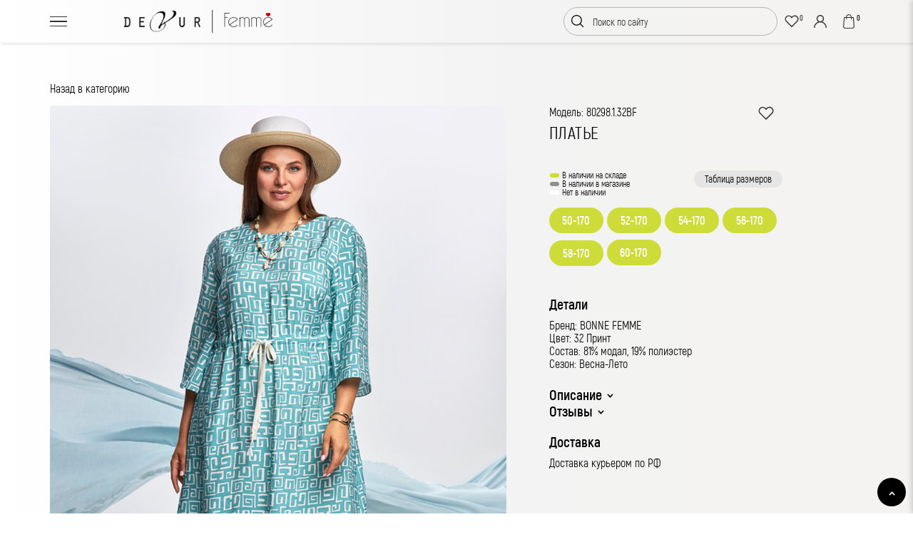

--- FILE ---
content_type: text/html; charset=UTF-8
request_url: https://devur.com/catalog/platya-i-kombinezony/plate-80298.1.32bf
body_size: 17624
content:
<!DOCTYPE html>
<html>
<head>
	
	
    <meta charset="utf-8">
    <title></title>
    <base href="https://devur.com/" />
    <meta name="description" content="">
    <meta name="keywords" content="">
    <meta http-equiv="X-UA-Compatible" content="IE=edge" />
    <meta name="viewport" content="width=device-width, initial-scale=1.0, maximum-scale=1.0, user-scalable=no">
    <!--подключаем скрипты и стили-->
    <meta name="google-site-verification" content="tSmkNXlkC7FoDj80ZcU6lWqE_VHwtPxdqqgy8vYdDFM" />
    <meta name="yandex-verification" content="504eeb725bc0dbb2" />
    <meta name="apple-mobile-web-app-title" content="Магазин одежды">
    <link href='//fonts.googleapis.com/css?family=Open+Sans:400,400italic,700,700italic&subset=latin,cyrillic' rel='stylesheet' type='text/css'>
    <link href="//fonts.googleapis.com/icon?family=Material+Icons" rel="stylesheet">
    <link href="/assets/templates/css/bootstrap-custom.css" rel="stylesheet">
	<link rel="stylesheet" type="text/css" href="https://cdn.jsdelivr.net/npm/toastify-js/src/toastify.min.css">
    <link href="/assets/templates/css/swiper.min.css" rel="stylesheet">
	<link rel="stylesheet" href="https://cdn.jsdelivr.net/npm/@fancyapps/fancybox@3.5.7/dist/jquery.fancybox.min.css">
    <link href="/assets/templates/css/responcive.css" rel="stylesheet">
    <link href="/assets/templates/css/style.css" rel="stylesheet">
	<link href="/assets/snippets/jot/css/tree.css" rel="stylesheet">
	
    <script src="https://code.jquery.com/jquery-3.6.1.min.js" integrity="sha256-o88AwQnZB+VDvE9tvIXrMQaPlFFSUTR+nldQm1LuPXQ=" crossorigin="anonymous"></script>
	<script type="text/javascript" src="https://cdn.jsdelivr.net/npm/toastify-js"></script>
	<script src="/assets/templates/js/jquery.inputmask.min.js"></script>
	<script src="https://cdn.jsdelivr.net/npm/jquery.maskedinput@1.4.1/src/jquery.maskedinput.min.js" type="text/javascript"></script>
	 <script src="https://api-maps.yandex.ru/2.1/?lang=ru_RU" type="text/javascript"></script>
	<script src="https://cdnjs.cloudflare.com/ajax/libs/jquery-cookie/1.4.1/jquery.cookie.min.js" integrity="sha512-3j3VU6WC5rPQB4Ld1jnLV7Kd5xr+cq9avvhwqzbH/taCRNURoeEpoPBK9pDyeukwSxwRPJ8fDgvYXd6SkaZ2TA==" crossorigin="anonymous" referrerpolicy="no-referrer"></script>
	<script src="/assets/templates/js/assets.min.js"></script>
   	<script src="/assets/templates/js/swiper.min.js"></script>
   	<script src="/assets/templates/js/script.plugins.js"></script>
	<script src="/assets/snippets/jot/js/tree.js"></script>
	<script src="https://cdnjs.cloudflare.com/ajax/libs/hammer.js/2.0.8/hammer.min.js"></script>
	<script src="https://cdn.jsdelivr.net/npm/@fancyapps/fancybox@3.5.7/dist/jquery.fancybox.min.js"></script>
	<script src="https://cdn.jsdelivr.net/npm/tinycolor2@1.6.0/cjs/tinycolor.min.js"></script>
	<script src="https://cdnjs.cloudflare.com/ajax/libs/color-thief/2.3.0/color-thief.min.js"></script>
	<script src="https://cdn.jsdelivr.net/npm/vanilla-lazyload@17.8.4/dist/lazyload.min.js"></script>
   	<script src="/assets/templates/js/scripts.js"></script>
	<script>
		$.fn.setCursorPosition = function(pos) {
		  if ($(this).get(0).setSelectionRange) {
			$(this).get(0).setSelectionRange(pos, pos);
		  } else if ($(this).get(0).createTextRange) {
			var range = $(this).get(0).createTextRange();
			range.collapse(true);
			range.moveEnd('character', pos);
			range.moveStart('character', pos);
			range.select();
		  }
		};
	</script>
    <!-- Yandex.Metrika counter -->
	<script type="text/javascript" >
	   (function(m,e,t,r,i,k,a){m[i]=m[i]||function(){(m[i].a=m[i].a||[]).push(arguments)};
	   m[i].l=1*new Date();
	   for (var j = 0; j < document.scripts.length; j++) {if (document.scripts[j].src === r) { return; }}
	   k=e.createElement(t),a=e.getElementsByTagName(t)[0],k.async=1,k.src=r,a.parentNode.insertBefore(k,a)})
	   (window, document, "script", "https://mc.yandex.ru/metrika/tag.js", "ym");

	   ym(95066431, "init", {
			clickmap:true,
			trackLinks:true,
			accurateTrackBounce:true,
			webvisor:true
	   });
	</script>
    <!-- Google Tag Manager -->
	<script>(function(w,d,s,l,i){w[l]=w[l]||[];w[l].push({'gtm.start':
	new Date().getTime(),event:'gtm.js'});var f=d.getElementsByTagName(s)[0],
	j=d.createElement(s),dl=l!='dataLayer'?'&l='+l:'';j.async=true;j.src=
	'https://www.googletagmanager.com/gtm.js?id='+i+dl;f.parentNode.insertBefore(j,f);
	})(window,document,'script','dataLayer','GTM-T4K5MM49');</script>
	<!-- End Google Tag Manager -->

	<!-- Google Tag Manager (noscript) -->
	<noscript><iframe src="https://www.googletagmanager.com/ns.html?id=GTM-T4K5MM49"
	height="0" width="0" style="display:none;visibility:hidden"></iframe></noscript>
	<!-- End Google Tag Manager (noscript) -->

<style type="text/css">.jot-form-e594zdtb {left:0; position:absolute; top:-500px; width:1px; height:1px; overflow:hidden; visibility:hidden;}</style>
	<link rel="stylesheet" type="text/css" href="/assets/snippets/jot/css/tree.css" />
	<script type="text/javascript" src="/assets/snippets/jot/js/tree.js"></script>
<script type="text/javascript">window.jQuery || document.write('<script src="//ajax.googleapis.com/ajax/libs/jquery/1.7/jquery.min.js"><\/script>');</script>
	<script type="text/javascript" src="/assets/snippets/jot/js/rating.js"></script>
	<link rel="stylesheet" type="text/css" href="/assets/snippets/jot/css/rating.css" />
	<script type="text/javascript" src="/assets/snippets/jot/js/ajax.js"></script>
<script type="text/javascript">jQuery(document).ready(function() { jotAjax("73e6701d"); });</script>
</head>
<body class="common-home">
    <div class="page_wrap">

  <!-- - - - - - - - - - - - - - Header - - - - - - - - - - - - - - - - -->
  <div class="menu_overlay"></div>

  <header id="header" role="banner">
  <div class="header_box">
    <div class="container">
      <div class="header_box_in">
		  <div style="display:flex;align-items:center;">
		  <button class="burger" aria-label="Toggle menu">
            <div class="bar1"></div>
            <div class="bar2"></div>
            <div class="bar3"></div>
            <p class="burger-text">Меню</p>
          </button>
		    <!-- - - - - - - - - - - - - - Logo - - - - - - - - - - - - - - - - -->
          <div class="logo">
            <a href="/" title="Интернет-магазин одежды">
              <img src="/assets/images/logobLACK.png" alt="">
            </a>
          </div>
		  </div>
          <!-- - - - - - - - - - - - - - End of Logo - - - - - - - - - - - - - - - - -->
          <!-- - - - - - - - - - - - - - Main Navigation - - - - - - - - - - - - - - - - -->
          <div class="overlay"></div>
          <div class="menu">
            <div class="podcategory">
				<div class="info_block">
								<div class="phone_block">
								  <a href="tel:+375 44 773 24 65">+375 44 773 24 65</a><span style="font-size: 14px;margin-left: 10px;">(WhatsApp. Viber. Telegram)</span><br>
								  <a href="tel:+74993503580">+74993503580</a> 
								</div>
								
								
							</div> 
							<div class="ekonom">
								<div class="title_menu">Каталог</div>
												  <div class="item_top_menu">
                  <a href="catalog/zhakety-i-zhilety" class="item_top_link "></a>
                 <div class="item_top_title red">Жакеты и жилеты</div>
                </div>                <div class="item_top_menu">
                  <a href="catalog/bluzki-rubashki-i-tuniki" class="item_top_link"></a>
                 <div class="item_top_title">Блузки, рубашки и туники</div>
                </div>
                <div class="item_top_menu">
                  <a href="catalog/dzhempery-i-mayki" class="item_top_link"></a>
                 <div class="item_top_title">Джемперы и майки</div>
                </div>
                <div class="item_top_menu">
                  <a href="catalog/yubki" class="item_top_link"></a>
                 <div class="item_top_title">Юбки</div>
                </div>
                <div class="item_top_menu">
                  <a href="catalog/bryuki" class="item_top_link"></a>
                 <div class="item_top_title">Брюки</div>
                </div>
                <div class="item_top_menu">
                  <a href="catalog/platya-i-kombinezony" class="item_top_link"></a>
                 <div class="item_top_title">Платья</div>
                </div>
                <div class="item_top_menu">
                  <a href="catalog/verhnyaya-odezhda" class="item_top_link"></a>
                 <div class="item_top_title">Верхняя одежда</div>
                </div>
                <div class="item_top_menu">
                  <a href="catalog/naryadnaya-odezhda" class="item_top_link"></a>
                 <div class="item_top_title">Нарядная одежда</div>
                </div>
                <div class="item_top_menu">
                  <a href="catalog/svitera-i-kardigany" class="item_top_link"></a>
                 <div class="item_top_title">Свитера и кардиганы</div>
                </div>
	
							</div>
							<div class="ekonom">
    <div class="title_menu">Коллекции</div>
        <div class="item_top_menu">
            <a href="/kollekcii/femme/osen-zima-25-26" class="item_top_link"></a>
            <div class="item_top_title">Femme</div>
        </div>
        <div class="item_top_menu">
            <a href="/kollekcii/bonne-femme/bonne-femme-2026" class="item_top_link"></a>
            <div class="item_top_title">Bonne Femme</div>
        </div>
        <div class="item_top_menu">
            <a href="/kollekcii/devur/devur-2026" class="item_top_link"></a>
            <div class="item_top_title">Devur</div>
        </div></div>
							<div class="ekonom">
								<div class="title_menu">Полезная информация</div>
								  <div class="item_top_menu">
									  <a href="novosti" class="item_top_link"></a>
									 <div class="item_top_title">Новости</div>
									</div>
								                 <div class="item_top_menu">
                  <a href="poleznaya-informaciya1/gde-kupit2" class="item_top_link"></a>
                 <div class="item_top_title">Где купить</div>
                </div>
                <div class="item_top_menu">
                  <a href="poleznaya-informaciya1/kak-opredelit-razmer" class="item_top_link"></a>
                 <div class="item_top_title">Как определить размер</div>
                </div>
	
								
								
							</div>
							<div class="ekonom">
								<div class="title_menu">Покупателям</div>
								                 <div class="item_top_menu">
                  <a href="pokupatelyam/kak-sdelat-zakaz" class="item_top_link"></a>
                 <div class="item_top_title">Как сделать заказ</div>
                </div>
                <div class="item_top_menu">
                  <a href="pokupatelyam/kak-sdelat-vozvrat" class="item_top_link"></a>
                 <div class="item_top_title">Как сделать возврат</div>
                </div>
                <div class="item_top_menu">
                  <a href="pokupatelyam/sposoby-dostavki" class="item_top_link"></a>
                 <div class="item_top_title">Доставка</div>
                </div>
	
							</div>
				
				           
				
							<div class="adress_block">
								  <div class="adress-box">220026, г. Минск, пер. Бехтерева, 8-313</div>
								  <div class="adress-box">Режим работы с 8-30 до 17-00</div>
								</div>
							
						</div>
          </div>
           <!-- - - - - - - - - - - - - - End of Navigation - - - - - - - - - - - - - - - - -->
          <div class="btn_box2 btn_box2_resp">
            <div class="btn_nav_wr drop_box_wr hide_991">
              <a href="javascript:;" class="btn btn_tr btn_tr_hover btn_point drop_box_btn"><i><svg width="18" height="16" viewBox="0 0 18 16" fill="none" xmlns="http://www.w3.org/2000/svg"><path fill-rule="evenodd" clip-rule="evenodd" d="M0 0V2.35295H18V0H0ZM0 6.82353V9.17647H18V6.82353H0ZM0 16V13.6471H18V16H0Z" fill="#333333"></path></svg></i></a>

              <nav role="navigation" class="drop_box">
                <div class="header_resp_nav">
                  <ul class="navigation ">
					<!--<li class="nav_list"><a href="16" class="btn_nav">Подбор аккумулятора онлайн</a></li>
                    <li class="nav_list"><a href="gde-kupit" class="btn_nav">Магазины</a></li>
					<li class="nav_list"><a href="about" class="btn_nav">О производстве</a></li>
					<li class="nav_list"><a href="165" class="btn_nav">Расшифровка даты изготовления аккумулятора</a></li>
					  <li class="nav_list"><a href="novosti" class="btn_nav">Новости</a></li>
					<li class="nav_list"><a href="136" class="btn_nav">Сертификация</a></li>  
                    <li class="nav_list"><a href="142" class="btn_nav">Контакты</a></li>-->
                  </ul>
                </div>

              </nav>

            </div>

            <div class="menu-li-lvl1">
              <a href="javascript:;" class="btn menu_open btn_point_479 main_btn_resp"><i><svg width="18px" height="18px" viewBox="0 0 18 18" version="1.1" xmlns="http://www.w3.org/2000/svg" xmlns:xlink="http://www.w3.org/1999/xlink"><g id="desktop" stroke="none" stroke-width="1" fill="none" fill-rule="evenodd"><g id="home-page" transform="translate(-367.000000, -74.000000)" fill="#FFFFFF" fill-rule="nonzero"><g id="topbar" transform="translate(0.000000, 40.000000)"><g id="btn" transform="translate(347.000000, 20.000000)"><path d="M36.7142857,24.2857143 C37.4243661,24.2857143 38,24.8613482 38,25.5714286 L38,30.7142857 C38,31.4243661 37.4243661,32 36.7142857,32 L31.5714286,32 C30.8613482,32 30.2857143,31.4243661 30.2857143,30.7142857 L30.2857143,25.5714286 C30.2857143,24.8613482 30.8613482,24.2857143 31.5714286,24.2857143 L36.7142857,24.2857143 Z M26.4285714,24.2857143 C27.1386518,24.2857143 27.7142857,24.8613482 27.7142857,25.5714286 L27.7142857,30.7142857 C27.7142857,31.4243661 27.1386518,32 26.4285714,32 L21.2857143,32 C20.5756339,32 20,31.4243661 20,30.7142857 L20,25.5714286 C20,24.8613482 20.5756339,24.2857143 21.2857143,24.2857143 L26.4285714,24.2857143 Z M35.6,26.685 L32.685,26.685 L32.685,29.6 L35.6,29.6 L35.6,26.685 Z M25.314,26.685 L22.4,26.685 L22.4,29.6 L25.314,29.6 L25.314,26.685 Z M26.4285714,14 C27.1386518,14 27.7142857,14.5756339 27.7142857,15.2857143 L27.7142857,20.4285714 C27.7142857,21.1386518 27.1386518,21.7142857 26.4285714,21.7142857 L21.2857143,21.7142857 C20.5756339,21.7142857 20,21.1386518 20,20.4285714 L20,15.2857143 C20,14.5756339 20.5756339,14 21.2857143,14 L26.4285714,14 Z M36.7142857,14 C37.4243661,14 38,14.5756339 38,15.2857143 L38,20.4285714 C38,21.1386518 37.4243661,21.7142857 36.7142857,21.7142857 L31.5714286,21.7142857 C30.8613482,21.7142857 30.2857143,21.1386518 30.2857143,20.4285714 L30.2857143,15.2857143 C30.2857143,14.5756339 30.8613482,14 31.5714286,14 L36.7142857,14 Z M25.314,16.4 L22.4,16.4 L22.4,19.314 L25.314,19.314 L25.314,16.4 Z M35.6,16.4 L32.685,16.4 L32.685,19.314 L35.6,19.314 L35.6,16.4 Z" id="Combined-Shape"></path></g></g></g></g></svg></i>
                            <span class="hide_479">Каталог</span>
                        </a>
              <div class="menu_box">
                <div class="navigation_close hide_1200">
                  <svg width="10" height="10" viewBox="0 0 10 10" fill="none" xmlns="http://www.w3.org/2000/svg">
                    <path d="M8.49383 0.00854492L4.99989 3.50248L1.50595 0.00854536L0.00854492 1.50595L3.50248 4.99989L0.00854698 8.49383L1.50595 9.99123L4.99989 6.49729L8.49383 9.99123L9.99123 8.49383L6.49729 4.99989L9.99123 1.50595L8.49383 0.00854492Z"></path>
                  </svg>

                </div>

                <div class="menu_up">

                  <div class="container">

                    <div class="menu_up_in">

                     

                      <div class="clone_nav ">
									<div class="box_gray_s resp_full">
										<div class="">
											
											 <!-- Slides -->
										  	
										</div>	
										<div class="">
											
											 <!-- Slides -->
										<div class="podcategory">		
										  <div class="col-12">Категорий нет</div>	
											</div>
										</div>
            
		                           

          
             

           

            

        </div>

     
                      </div>

                    </div>

                  </div>

                </div>
              </div>

            </div>

          </div>

         

          

<div class="btn_box2 btn_box2_sm">
<!--search-->
 <div class="search_box" >
            <form id="search" class="search drop_box_wr" action="rezultaty-poiska" method="post">
              <button type="submit" class="btn_point btn_search"><i><svg width="20" height="18" data-v-36a28b66="" data-v-f8ca52ca="" xmlns="http://www.w3.org/2000/svg" fill="inherit" stroke="inherit" viewBox="0 0 17 17" class="Icon header__search-icon" data-v-5b1479c4=""><path data-v-36a28b66="" fill-rule="evenodd" clip-rule="evenodd" d="M11.5074 12.3559C10.2896 13.3818 8.71698 14 7 14C3.13401 14 0 10.866 0 7C0 3.13401 3.13401 0 7 0C10.866 0 14 3.13401 14 7C14 8.71698 13.3818 10.2896 12.3559 11.5074L16.4243 15.5757L15.5757 16.4243L11.5074 12.3559ZM12.8 7C12.8 10.2033 10.2033 12.8 7 12.8C3.79675 12.8 1.2 10.2033 1.2 7C1.2 3.79675 3.79675 1.2 7 1.2C10.2033 1.2 12.8 3.79675 12.8 7Z"></path></svg></i></button>
              
              <input name="search" type="text" value="" placeholder="Поиск по сайту" class="drop_box_btn" autocomplete="off">
              <!-- del class -  active -->
              <a href="" class=" btn_tr btn_point btn_search_close no-barba" onclick="hide_search(event)">
                <!-- add class -  active -->
                <i>
        <svg width="16" height="16" viewBox="0 0 16 16" fill="none" xmlns="http://www.w3.org/2000/svg"><path fill-rule="evenodd" clip-rule="evenodd" d="M0 8C0 3.58135 3.58135 0 8 0C12.4186 0 16 3.58135 16 8C16 12.4186 12.4186 16 8 16C3.58135 16 0 12.4186 0 8ZM1.50004 8C1.50004 11.5901 4.40991 14.5 8 14.5C11.5901 14.5 14.5 11.5901 14.5 8C14.5 4.40991 11.5901 1.50004 8 1.50004C4.40991 1.50004 1.50004 4.40991 1.50004 8ZM8 6.78126L10.0312 4.75002L11.25 5.96876L9.21874 8L11.25 10.0312L10.0312 11.25L8 9.21874L5.96876 11.25L4.75002 10.0312L6.78126 8L4.75002 5.96876L5.96876 4.75002L8 6.78126Z" fill="#656565"></path></svg>
      </i>
              </a>

              <div class="drop_box search_drop_box search-autocomplete-content">
                <!-- add class -  active -->

              </div>
            </form>
</div>	
	
	
<!--endsearch-->	
	
	
	
	
 <div data-commerce-cart="26ce605375ed18eae4ec81e4c41ac6e8" class="wishlist header_wishlist"><a href="otlozhennye" class="btn btn_tr2 btn_point wishlist-btn pos_rel no-barba"><b class="total-b total-wishlist">0</b><i><svg width="20" height="18" viewBox="0 0 20 18" fill="none" xmlns="http://www.w3.org/2000/svg"><path d="M2.52539 2.58632C4.2732 0.852541 7.10163 0.825093 8.88338 2.52317C8.93818 2.57801 8.99243 2.63778 9.0471 2.70237L9.96305 3.78453L10.879 2.70237C10.9355 2.63562 10.9955 2.56999 11.0498 2.51607L11.0503 2.51561C11.8993 1.67251 13.054 1.19796 14.2595 1.20001L14.2623 1.20001C16.1029 1.19875 17.7559 2.29786 18.4558 3.97349C19.1265 5.57919 18.7991 7.41875 17.6282 8.69931L17.4635 8.87025L9.96321 16.3096L2.46259 8.86696C0.755507 7.10532 0.782416 4.31532 2.52539 2.58632Z" stroke="#333333" stroke-width="1.4"></path></svg></i></a></div>	
<div>
<a href="account" id="registr" class="btn btn_tr btn_point fancybox ct-btn pos_rel  no-barba header_registr"><i><svg width="18" height="18" viewBox="0 0 15 15" fill="none" xmlns="http://www.w3.org/2000/svg"><path d="M12.8033 9.69668C11.9864 8.87982 11.0141 8.27511 9.95329 7.90904C11.0895 7.12649 11.8359 5.81684 11.8359 4.33594C11.8359 1.94511 9.89083 0 7.5 0C5.10917 0 3.16406 1.94511 3.16406 4.33594C3.16406 5.81684 3.91052 7.12649 5.04674 7.90904C3.9859 8.27511 3.01359 8.87982 2.19671 9.69668C0.780147 11.1133 0 12.9967 0 15H1.17188C1.17188 11.5107 4.01065 8.67188 7.5 8.67188C10.9893 8.67188 13.8281 11.5107 13.8281 15H15C15 12.9967 14.2199 11.1133 12.8033 9.69668ZM7.5 7.5C5.75534 7.5 4.33594 6.08063 4.33594 4.33594C4.33594 2.59125 5.75534 1.17188 7.5 1.17188C9.24466 1.17188 10.6641 2.59125 10.6641 4.33594C10.6641 6.08063 9.24466 7.5 7.5 7.5Z" fill="#2E3033"></path></svg></i></a></div>
	
<div class="commerce-cart" data-commerce-cart="c554d6e363bca5e0ba2848cff840e210">
<a "/korzina" class="btn btn_tr btn_point fancybox ct-btn pos_rel no-barba header_cart"><b class="total-b total-cart">0</b><i><svg width="26" xmlns="http://www.w3.org/2000/svg" viewBox="0 0 16 16"><path fill="#2e3033" d="M14.4 13.8l-.9-10.3c0-.2-.2-.4-.4-.4h-1.9C11.1 1.4 9.7 0 8 0S4.9 1.4 4.8 3.1H3c-.2 0-.4.2-.4.4l-1 10.3C1.6 15 2.7 16 4 16h8c1.3 0 2.4-1 2.4-2.2 0 .1 0 0 0 0zM8 .9c1.2 0 2.3 1 2.3 2.2H5.7C5.7 1.9 6.8.9 8 .9zm4 14.2H4c-.8 0-1.5-.5-1.5-1.2L3.4 4h1.5v1.3c0 .2.2.4.4.4s.4-.2.4-.4V4h4.6v1.3c0 .2.2.4.4.4s.4-.2.4-.4V4h1.5l.9 9.9c0 .7-.7 1.2-1.5 1.2z"></path></svg></i></a>
</div>	
</div>
            

          

          

          

          <!-- - - - - - - - - - - - - - End of Main Navigation - - - - - - - - - - - - - - - - -->

        </div>

      </div>

    </div>

  </header>




  <div id="ajax-a">
        <div class="ajax-b">		
	
  <div class="section_wr">
  <section class="section_offset">
    <div class="container">

    
          
		<style>
			.img-fluid {
			  width: 100%;
			  height: auto;
			}

			.sticky-top {
			  position: -webkit-sticky;
			  position: sticky;
			  top: 85px;
			  max-width: 330px
			 
			}
			
			
		</style>	
		
		
		
           <div class="row row_lg" id="main_section">
			   <div class="col-md-12"><a href="catalog/platya-i-kombinezony" style="color: black;
    text-decoration: none;
    margin-bottom: 15px;
    display: block;margin-top: 15px;">Назад в категорию</a></div>  
		<!--new section--> 
		<div class="col-lg-7 left_image">
      <div class="image-carousel" >
        
        <!-- добавьте больше изображений по мере необходимости -->
		  <div class="swiper-container gallery-top">
			<div class="swiper-wrapper">
		 
                        <div class="swiper-slide"><div class="swiper-slide-container">
	<!--<a data-fancybox="gallery" data-src="/assets/images/product/80298.1.32BF_1.jpg">--><a href="catalog/platya-i-kombinezony/plate-80298.1.32bf"><div class="swiper-zoom-container"><img data-src="/assets/images/product/80298.1.32BF_1.jpg" class="zoom lazy" alt=""></div></a><!--</a>--></div></div><div class="swiper-slide"><div class="swiper-slide-container">
	<!--<a data-fancybox="gallery" data-src="/assets/images/product/80298.1.32BF_2.jpg">--><a href="catalog/platya-i-kombinezony/plate-80298.1.32bf"><div class="swiper-zoom-container"><img data-src="/assets/images/product/80298.1.32BF_2.jpg" class="zoom lazy" alt=""></div></a><!--</a>--></div></div><div class="swiper-slide"><div class="swiper-slide-container">
	<!--<a data-fancybox="gallery" data-src="/assets/images/product/80298.1.32BF_3.jpg">--><a href="catalog/platya-i-kombinezony/plate-80298.1.32bf"><div class="swiper-zoom-container"><img data-src="/assets/images/product/80298.1.32BF_3.jpg" class="zoom lazy" alt=""></div></a><!--</a>--></div></div><div class="swiper-slide"><div class="swiper-slide-container">
	<!--<a data-fancybox="gallery" data-src="/assets/images/product/80298.1.32BF_4.jpg">--><a href="catalog/platya-i-kombinezony/plate-80298.1.32bf"><div class="swiper-zoom-container"><img data-src="/assets/images/product/80298.1.32BF_4.jpg" class="zoom lazy" alt=""></div></a><!--</a>--></div></div> 
			  </div>
			   <div class="swiper-button-box swiper_button_wr">
								  <div class="swiper-button-prev swiper_btn">
									<svg xmlns="http://www.w3.org/2000/svg" width="7" height="12" viewBox="0 0 7 12">
									  <path d="M3.332 4.917L.312 1.85C-.103 1.427-.103.74.313.317c.417-.423 1.093-.423 1.51 0L6.66 5.234c.05.05.094.106.133.165.016.024.027.051.04.076.02.037.042.072.058.111.013.032.02.064.03.097.01.035.024.07.03.106.011.055.015.111.017.167 0 .015.005.029.005.044 0 .017-.005.032-.005.049-.003.054-.006.108-.016.162-.008.039-.022.074-.033.112-.01.03-.016.06-.028.09-.017.042-.04.081-.062.12-.012.022-.021.046-.035.067-.04.06-.085.116-.135.167L1.82 11.683c-.208.211-.481.317-.754.317s-.546-.106-.755-.317c-.416-.424-.416-1.11 0-1.533l3.02-3.066 1-.842-1-1.325z"></path>
									</svg>
								  </div>
								  <div class="swiper-button-next swiper_btn">
									<svg xmlns="http://www.w3.org/2000/svg" width="7" height="12" viewBox="0 0 7 12">
									  <path d="M3.332 4.917L.312 1.85C-.103 1.427-.103.74.313.317c.417-.423 1.093-.423 1.51 0L6.66 5.234c.05.05.094.106.133.165.016.024.027.051.04.076.02.037.042.072.058.111.013.032.02.064.03.097.01.035.024.07.03.106.011.055.015.111.017.167 0 .015.005.029.005.044 0 .017-.005.032-.005.049-.003.054-.006.108-.016.162-.008.039-.022.074-.033.112-.01.03-.016.06-.028.09-.017.042-.04.081-.062.12-.012.022-.021.046-.035.067-.04.06-.085.116-.135.167L1.82 11.683c-.208.211-.481.317-.754.317s-.546-.106-.755-.317c-.416-.424-.416-1.11 0-1.533l3.02-3.066 1-.842-1-1.325z"></path>
									</svg>
								  </div>
								</div>
			 
		  </div>
      </div>
	  		
			
    </div>
    
    <div class="col-lg-5">
      <div class="info sticky-top">
		  <div class="favorites_link">
			
			  <a href="#" data-commerce-action="add" data-id="10214" data-instance="wishlist"><i><svg width="22" height="22" viewBox="0 0 20 18" fill="none" xmlns="http://www.w3.org/2000/svg"><path d="M2.52539 2.58632C4.2732 0.852541 7.10163 0.825093 8.88338 2.52317C8.93818 2.57801 8.99243 2.63778 9.0471 2.70237L9.96305 3.78453L10.879 2.70237C10.9355 2.63562 10.9955 2.56999 11.0498 2.51607L11.0503 2.51561C11.8993 1.67251 13.054 1.19796 14.2595 1.20001L14.2623 1.20001C16.1029 1.19875 17.7559 2.29786 18.4558 3.97349C19.1265 5.57919 18.7991 7.41875 17.6282 8.69931L17.4635 8.87025L9.96321 16.3096L2.46259 8.86696C0.755507 7.10532 0.782416 4.31532 2.52539 2.58632Z" stroke="#333333" stroke-width="1.4"></path></svg></i></a>
			  
			  </div>
		  <!---->
          
		 
		  
		 
		  <!---->
		  
		  <div class="model">Модель: 80298.1.32BF</div>
		<h1 class="main_h1">Платье</h1>  
        
       
        <!-- добавьте больше информации по мере необходимости -->
		  <div class="razmer_block">
			  <!---<p style="margin:0px;cursor:pointer;" id="table_size_link">Таблица размеров</p>-->
			  <div class="info_size">
				  <div id="info_instok">В наличии на складе</div>
				  <div id="info_mag">В наличии в магазине</div>
				  <div id="info_outstok">Нет в наличии</div>
				  <div class="product-details-list__item_nav link_rost" data-tab="tab1-header">Таблица размеров</div>
			  </div>
			  
          <ul class="item_main_list">
			  
<li class="item stock" >50-170</li><li class="item stock" >52-170</li><li class="item stock" >54-170</li><li class="item stock" >56-170</li><li class="item stock" >58-170</li><li class="item stock" >60-170</li>
			
          </ul>
		  </div>  
		   
		  	    
		 
		
		    		    <div class="card-product-details">
							  <div class="card-product-details__title">Детали</div>
							  <ul class="card-product-details__list product-details-list">
								  <li class="product-details-list__item">Бренд: BONNE FEMME</li>
								  <li class="product-details-list__item">Цвет: 32 Принт</li>
								  <li class="product-details-list__item">Состав: 81% модал, 19% полиэстер</li>
								  <li class="product-details-list__item">Сезон: Весна-Лето</li>
							  </ul>
                        </div>
		  				
		                <div class="card-product-details">
							  
							  <ul class="card-product-details__list_nav">
								
								<li class="product-details-list__item_nav" data-tab="tab2-header">Описание <i><svg width="9" height="6" viewBox="0 0 9 6" fill="none" xmlns="http://www.w3.org/2000/svg"><path d="M5.29803 3.3391L7.12793 5.24608C7.32829 5.46228 7.62501 5.54898 7.90402 5.47287C8.18304 5.39677 8.40094 5.16969 8.47397 4.87891C8.547 4.58814 8.4638 4.27893 8.25635 4.07012L5.06421 0.743498C4.75258 0.418834 4.24742 0.418834 3.93579 0.743498L0.74365 4.07012C0.536196 4.27893 0.452996 4.58814 0.526029 4.87891C0.599061 5.16969 0.81696 5.39677 1.09598 5.47287C1.37499 5.54898 1.67171 5.46228 1.87207 5.24608L3.70197 3.3391C3.70197 3.3391 4.2324 2.75967 4.5 2.75967C4.7676 2.75967 5.29803 3.3391 5.29803 3.3391Z" fill="white"></path></svg></i></li>
								<li class="product-details-list__item_nav" data-tab="tab4-header">Отзывы <i><svg width="9" height="6" viewBox="0 0 9 6" fill="none" xmlns="http://www.w3.org/2000/svg"><path d="M5.29803 3.3391L7.12793 5.24608C7.32829 5.46228 7.62501 5.54898 7.90402 5.47287C8.18304 5.39677 8.40094 5.16969 8.47397 4.87891C8.547 4.58814 8.4638 4.27893 8.25635 4.07012L5.06421 0.743498C4.75258 0.418834 4.24742 0.418834 3.93579 0.743498L0.74365 4.07012C0.536196 4.27893 0.452996 4.58814 0.526029 4.87891C0.599061 5.16969 0.81696 5.39677 1.09598 5.47287C1.37499 5.54898 1.67171 5.46228 1.87207 5.24608L3.70197 3.3391C3.70197 3.3391 4.2324 2.75967 4.5 2.75967C4.7676 2.75967 5.29803 3.3391 5.29803 3.3391Z" fill="white"></path></svg></i></li>
								
							</ul>

                        </div>
		  				<div class="card-product-details">
							  <div class="card-product-details__title">Доставка</div>
							  <ul class="card-product-details__list product-details-list">
								  <li class="product-details-list__item">Доставка курьером по РФ</li>
							  </ul>
                        </div>
		  	</div>
		
    </div>	   
			  
			   <div class="col-md-12" style="display:none">
				  
				   
				   
				   
				   
				   <div class="description_produkt">
			   	
				   </div>
				   </div>
			   
			   
			    <div class="col-md-12">
				    
								   
						    
				</div>	
			   
			    <div class="col-md-12">
				    
								   <div class="collect_produkt_title">Похожие товары</div><div class="collect_produkt"><div class="swiper-container swiper-collect " ><div class="swiper-wrapper"><div class="swiper-slide"><div class="swiper-slide-container">
	 <div class="main_item_lg ">
                            <div class="main_item_lg_img main_item_lg_img_lg">
								
                              <a href="catalog/platya-i-kombinezony/sarafan-80217.1.3f" class="main_item_lg_link"></a>
								<div class="sticer_block">
									
									
								</div>	
                              <img class="swiper-lazy" data-src="assets/cache/images/product/80217.1.3F_1-418x560-10b.jpg" alt="" width="418" height="560" >
                              <!--<ul class="item_info_list">
                                <li class="item_info" style="background-color: #F8B10F;">Хит продаж</li>
                              </ul>-->
                              <div class="main_item_btn_box">
								  
                               
                              </div>
                            </div>
							  
							  

                            <div class="main_item_lg_cont section_vert">
								<div class="name">Сарафан</div>  
								<div class="model_name">Модель: 80217.1.3F</div>
                              	<div class="section_top">
                             	<div class="box_be">
                                  	<div class="main_item_lg_prise">
									  	<div class="price"></div>
									</div>
                                </div>
								</div>
                                <div class="favorites_link_block">
								<a href="#" data-commerce-action="add" data-id="7936" data-instance="wishlist"><i><svg width="22" height="22" viewBox="0 0 20 18" fill="none" xmlns="http://www.w3.org/2000/svg"><path d="M2.52539 2.58632C4.2732 0.852541 7.10163 0.825093 8.88338 2.52317C8.93818 2.57801 8.99243 2.63778 9.0471 2.70237L9.96305 3.78453L10.879 2.70237C10.9355 2.63562 10.9955 2.56999 11.0498 2.51607L11.0503 2.51561C11.8993 1.67251 13.054 1.19796 14.2595 1.20001L14.2623 1.20001C16.1029 1.19875 17.7559 2.29786 18.4558 3.97349C19.1265 5.57919 18.7991 7.41875 17.6282 8.69931L17.4635 8.87025L9.96321 16.3096L2.46259 8.86696C0.755507 7.10532 0.782416 4.31532 2.52539 2.58632Z" stroke="#333333" stroke-width=".8"></path></svg></i></a>
							</div> 
                            </div>
                          </div>	                      
	</div>
</div>

<div class="swiper-slide"><div class="swiper-slide-container">
	 <div class="main_item_lg ">
                            <div class="main_item_lg_img main_item_lg_img_lg">
								
                              <a href="catalog/platya-i-kombinezony/plate-80218.1.32f" class="main_item_lg_link"></a>
								<div class="sticer_block">
									
									
								</div>	
                              <img class="swiper-lazy" data-src="assets/cache/images/product/80218.1.32F_1-418x560-db0.jpg" alt="" width="418" height="560" >
                              <!--<ul class="item_info_list">
                                <li class="item_info" style="background-color: #F8B10F;">Хит продаж</li>
                              </ul>-->
                              <div class="main_item_btn_box">
								  
                               
                              </div>
                            </div>
							  
							  

                            <div class="main_item_lg_cont section_vert">
								<div class="name">Платье</div>  
								<div class="model_name">Модель: 80218.1.32F</div>
                              	<div class="section_top">
                             	<div class="box_be">
                                  	<div class="main_item_lg_prise">
									  	<div class="price"></div>
									</div>
                                </div>
								</div>
                                <div class="favorites_link_block">
								<a href="#" data-commerce-action="add" data-id="7937" data-instance="wishlist"><i><svg width="22" height="22" viewBox="0 0 20 18" fill="none" xmlns="http://www.w3.org/2000/svg"><path d="M2.52539 2.58632C4.2732 0.852541 7.10163 0.825093 8.88338 2.52317C8.93818 2.57801 8.99243 2.63778 9.0471 2.70237L9.96305 3.78453L10.879 2.70237C10.9355 2.63562 10.9955 2.56999 11.0498 2.51607L11.0503 2.51561C11.8993 1.67251 13.054 1.19796 14.2595 1.20001L14.2623 1.20001C16.1029 1.19875 17.7559 2.29786 18.4558 3.97349C19.1265 5.57919 18.7991 7.41875 17.6282 8.69931L17.4635 8.87025L9.96321 16.3096L2.46259 8.86696C0.755507 7.10532 0.782416 4.31532 2.52539 2.58632Z" stroke="#333333" stroke-width=".8"></path></svg></i></a>
							</div> 
                            </div>
                          </div>	                      
	</div>
</div>

<div class="swiper-slide"><div class="swiper-slide-container">
	 <div class="main_item_lg ">
                            <div class="main_item_lg_img main_item_lg_img_lg">
								
                              <a href="catalog/platya-i-kombinezony/plate-80219.1.32f" class="main_item_lg_link"></a>
								<div class="sticer_block">
									
									
								</div>	
                              <img class="swiper-lazy" data-src="assets/cache/images/product/80219.1.32F_1-418x560-b4c.jpg" alt="" width="418" height="560" >
                              <!--<ul class="item_info_list">
                                <li class="item_info" style="background-color: #F8B10F;">Хит продаж</li>
                              </ul>-->
                              <div class="main_item_btn_box">
								  
                               
                              </div>
                            </div>
							  
							  

                            <div class="main_item_lg_cont section_vert">
								<div class="name">Платье</div>  
								<div class="model_name">Модель: 80219.1.32F</div>
                              	<div class="section_top">
                             	<div class="box_be">
                                  	<div class="main_item_lg_prise">
									  	<div class="price"></div>
									</div>
                                </div>
								</div>
                                <div class="favorites_link_block">
								<a href="#" data-commerce-action="add" data-id="7938" data-instance="wishlist"><i><svg width="22" height="22" viewBox="0 0 20 18" fill="none" xmlns="http://www.w3.org/2000/svg"><path d="M2.52539 2.58632C4.2732 0.852541 7.10163 0.825093 8.88338 2.52317C8.93818 2.57801 8.99243 2.63778 9.0471 2.70237L9.96305 3.78453L10.879 2.70237C10.9355 2.63562 10.9955 2.56999 11.0498 2.51607L11.0503 2.51561C11.8993 1.67251 13.054 1.19796 14.2595 1.20001L14.2623 1.20001C16.1029 1.19875 17.7559 2.29786 18.4558 3.97349C19.1265 5.57919 18.7991 7.41875 17.6282 8.69931L17.4635 8.87025L9.96321 16.3096L2.46259 8.86696C0.755507 7.10532 0.782416 4.31532 2.52539 2.58632Z" stroke="#333333" stroke-width=".8"></path></svg></i></a>
							</div> 
                            </div>
                          </div>	                      
	</div>
</div>

<div class="swiper-slide"><div class="swiper-slide-container">
	 <div class="main_item_lg ">
                            <div class="main_item_lg_img main_item_lg_img_lg">
								
                              <a href="catalog/platya-i-kombinezony/plate-80221.1.16f" class="main_item_lg_link"></a>
								<div class="sticer_block">
									
									
								</div>	
                              <img class="swiper-lazy" data-src="assets/cache/images/product/80221.1.16F_1-418x560-bbc.jpg" alt="" width="418" height="560" >
                              <!--<ul class="item_info_list">
                                <li class="item_info" style="background-color: #F8B10F;">Хит продаж</li>
                              </ul>-->
                              <div class="main_item_btn_box">
								  
                               
                              </div>
                            </div>
							  
							  

                            <div class="main_item_lg_cont section_vert">
								<div class="name">Платье</div>  
								<div class="model_name">Модель: 80221.1.16F</div>
                              	<div class="section_top">
                             	<div class="box_be">
                                  	<div class="main_item_lg_prise">
									  	<div class="price"></div>
									</div>
                                </div>
								</div>
                                <div class="favorites_link_block">
								<a href="#" data-commerce-action="add" data-id="7939" data-instance="wishlist"><i><svg width="22" height="22" viewBox="0 0 20 18" fill="none" xmlns="http://www.w3.org/2000/svg"><path d="M2.52539 2.58632C4.2732 0.852541 7.10163 0.825093 8.88338 2.52317C8.93818 2.57801 8.99243 2.63778 9.0471 2.70237L9.96305 3.78453L10.879 2.70237C10.9355 2.63562 10.9955 2.56999 11.0498 2.51607L11.0503 2.51561C11.8993 1.67251 13.054 1.19796 14.2595 1.20001L14.2623 1.20001C16.1029 1.19875 17.7559 2.29786 18.4558 3.97349C19.1265 5.57919 18.7991 7.41875 17.6282 8.69931L17.4635 8.87025L9.96321 16.3096L2.46259 8.86696C0.755507 7.10532 0.782416 4.31532 2.52539 2.58632Z" stroke="#333333" stroke-width=".8"></path></svg></i></a>
							</div> 
                            </div>
                          </div>	                      
	</div>
</div>

<div class="swiper-slide"><div class="swiper-slide-container">
	 <div class="main_item_lg ">
                            <div class="main_item_lg_img main_item_lg_img_lg">
								
                              <a href="catalog/platya-i-kombinezony/plate-8207.2.20f" class="main_item_lg_link"></a>
								<div class="sticer_block">
									
									
								</div>	
                              <img class="swiper-lazy" data-src="assets/cache/images/product/8207.2.20F_1-418x560-1ec.jpg" alt="" width="418" height="560" >
                              <!--<ul class="item_info_list">
                                <li class="item_info" style="background-color: #F8B10F;">Хит продаж</li>
                              </ul>-->
                              <div class="main_item_btn_box">
								  
                               
                              </div>
                            </div>
							  
							  

                            <div class="main_item_lg_cont section_vert">
								<div class="name">Платье</div>  
								<div class="model_name">Модель: 8207.2.20F</div>
                              	<div class="section_top">
                             	<div class="box_be">
                                  	<div class="main_item_lg_prise">
									  	<div class="price"></div>
									</div>
                                </div>
								</div>
                                <div class="favorites_link_block">
								<a href="#" data-commerce-action="add" data-id="10243" data-instance="wishlist"><i><svg width="22" height="22" viewBox="0 0 20 18" fill="none" xmlns="http://www.w3.org/2000/svg"><path d="M2.52539 2.58632C4.2732 0.852541 7.10163 0.825093 8.88338 2.52317C8.93818 2.57801 8.99243 2.63778 9.0471 2.70237L9.96305 3.78453L10.879 2.70237C10.9355 2.63562 10.9955 2.56999 11.0498 2.51607L11.0503 2.51561C11.8993 1.67251 13.054 1.19796 14.2595 1.20001L14.2623 1.20001C16.1029 1.19875 17.7559 2.29786 18.4558 3.97349C19.1265 5.57919 18.7991 7.41875 17.6282 8.69931L17.4635 8.87025L9.96321 16.3096L2.46259 8.86696C0.755507 7.10532 0.782416 4.31532 2.52539 2.58632Z" stroke="#333333" stroke-width=".8"></path></svg></i></a>
							</div> 
                            </div>
                          </div>	                      
	</div>
</div>

<div class="swiper-slide"><div class="swiper-slide-container">
	 <div class="main_item_lg ">
                            <div class="main_item_lg_img main_item_lg_img_lg">
								
                              <a href="catalog/platya-i-kombinezony/plate-80221.1.23f" class="main_item_lg_link"></a>
								<div class="sticer_block">
									
									
								</div>	
                              <img class="swiper-lazy" data-src="assets/cache/images/product/80221.1.23F_1-418x560-377.jpg" alt="" width="418" height="560" >
                              <!--<ul class="item_info_list">
                                <li class="item_info" style="background-color: #F8B10F;">Хит продаж</li>
                              </ul>-->
                              <div class="main_item_btn_box">
								  
                               
                              </div>
                            </div>
							  
							  

                            <div class="main_item_lg_cont section_vert">
								<div class="name">Платье</div>  
								<div class="model_name">Модель: 80221.1.23F</div>
                              	<div class="section_top">
                             	<div class="box_be">
                                  	<div class="main_item_lg_prise">
									  	<div class="price"></div>
									</div>
                                </div>
								</div>
                                <div class="favorites_link_block">
								<a href="#" data-commerce-action="add" data-id="7940" data-instance="wishlist"><i><svg width="22" height="22" viewBox="0 0 20 18" fill="none" xmlns="http://www.w3.org/2000/svg"><path d="M2.52539 2.58632C4.2732 0.852541 7.10163 0.825093 8.88338 2.52317C8.93818 2.57801 8.99243 2.63778 9.0471 2.70237L9.96305 3.78453L10.879 2.70237C10.9355 2.63562 10.9955 2.56999 11.0498 2.51607L11.0503 2.51561C11.8993 1.67251 13.054 1.19796 14.2595 1.20001L14.2623 1.20001C16.1029 1.19875 17.7559 2.29786 18.4558 3.97349C19.1265 5.57919 18.7991 7.41875 17.6282 8.69931L17.4635 8.87025L9.96321 16.3096L2.46259 8.86696C0.755507 7.10532 0.782416 4.31532 2.52539 2.58632Z" stroke="#333333" stroke-width=".8"></path></svg></i></a>
							</div> 
                            </div>
                          </div>	                      
	</div>
</div>

<div class="swiper-slide"><div class="swiper-slide-container">
	 <div class="main_item_lg ">
                            <div class="main_item_lg_img main_item_lg_img_lg">
								
                              <a href="catalog/platya-i-kombinezony/plate-80221.1.29f" class="main_item_lg_link"></a>
								<div class="sticer_block">
									
									
								</div>	
                              <img class="swiper-lazy" data-src="assets/cache/images/product/80221.1.29F_1-418x560-7b2.jpg" alt="" width="418" height="560" >
                              <!--<ul class="item_info_list">
                                <li class="item_info" style="background-color: #F8B10F;">Хит продаж</li>
                              </ul>-->
                              <div class="main_item_btn_box">
								  
                               
                              </div>
                            </div>
							  
							  

                            <div class="main_item_lg_cont section_vert">
								<div class="name">Платье</div>  
								<div class="model_name">Модель: 80221.1.29F</div>
                              	<div class="section_top">
                             	<div class="box_be">
                                  	<div class="main_item_lg_prise">
									  	<div class="price"></div>
									</div>
                                </div>
								</div>
                                <div class="favorites_link_block">
								<a href="#" data-commerce-action="add" data-id="7941" data-instance="wishlist"><i><svg width="22" height="22" viewBox="0 0 20 18" fill="none" xmlns="http://www.w3.org/2000/svg"><path d="M2.52539 2.58632C4.2732 0.852541 7.10163 0.825093 8.88338 2.52317C8.93818 2.57801 8.99243 2.63778 9.0471 2.70237L9.96305 3.78453L10.879 2.70237C10.9355 2.63562 10.9955 2.56999 11.0498 2.51607L11.0503 2.51561C11.8993 1.67251 13.054 1.19796 14.2595 1.20001L14.2623 1.20001C16.1029 1.19875 17.7559 2.29786 18.4558 3.97349C19.1265 5.57919 18.7991 7.41875 17.6282 8.69931L17.4635 8.87025L9.96321 16.3096L2.46259 8.86696C0.755507 7.10532 0.782416 4.31532 2.52539 2.58632Z" stroke="#333333" stroke-width=".8"></path></svg></i></a>
							</div> 
                            </div>
                          </div>	                      
	</div>
</div>

<div class="swiper-slide"><div class="swiper-slide-container">
	 <div class="main_item_lg ">
                            <div class="main_item_lg_img main_item_lg_img_lg">
								
                              <a href="catalog/platya-i-kombinezony/plate-8606.2.33f" class="main_item_lg_link"></a>
								<div class="sticer_block">
									
									
								</div>	
                              <img class="swiper-lazy" data-src="assets/cache/images/product/8606.2.33F_1-418x560-7de.jpg" alt="" width="418" height="560" >
                              <!--<ul class="item_info_list">
                                <li class="item_info" style="background-color: #F8B10F;">Хит продаж</li>
                              </ul>-->
                              <div class="main_item_btn_box">
								  
                               
                              </div>
                            </div>
							  
							  

                            <div class="main_item_lg_cont section_vert">
								<div class="name">Платье</div>  
								<div class="model_name">Модель: 8606.2.33F</div>
                              	<div class="section_top">
                             	<div class="box_be">
                                  	<div class="main_item_lg_prise">
									  	<div class="price"></div>
									</div>
                                </div>
								</div>
                                <div class="favorites_link_block">
								<a href="#" data-commerce-action="add" data-id="10245" data-instance="wishlist"><i><svg width="22" height="22" viewBox="0 0 20 18" fill="none" xmlns="http://www.w3.org/2000/svg"><path d="M2.52539 2.58632C4.2732 0.852541 7.10163 0.825093 8.88338 2.52317C8.93818 2.57801 8.99243 2.63778 9.0471 2.70237L9.96305 3.78453L10.879 2.70237C10.9355 2.63562 10.9955 2.56999 11.0498 2.51607L11.0503 2.51561C11.8993 1.67251 13.054 1.19796 14.2595 1.20001L14.2623 1.20001C16.1029 1.19875 17.7559 2.29786 18.4558 3.97349C19.1265 5.57919 18.7991 7.41875 17.6282 8.69931L17.4635 8.87025L9.96321 16.3096L2.46259 8.86696C0.755507 7.10532 0.782416 4.31532 2.52539 2.58632Z" stroke="#333333" stroke-width=".8"></path></svg></i></a>
							</div> 
                            </div>
                          </div>	                      
	</div>
</div>

<div class="swiper-slide"><div class="swiper-slide-container">
	 <div class="main_item_lg ">
                            <div class="main_item_lg_img main_item_lg_img_lg">
								
                              <a href="catalog/platya-i-kombinezony/plate-80221.1.43f" class="main_item_lg_link"></a>
								<div class="sticer_block">
									
									
								</div>	
                              <img class="swiper-lazy" data-src="assets/cache/images/product/80221.1.43F_1-418x560-ef6.jpg" alt="" width="418" height="560" >
                              <!--<ul class="item_info_list">
                                <li class="item_info" style="background-color: #F8B10F;">Хит продаж</li>
                              </ul>-->
                              <div class="main_item_btn_box">
								  
                               
                              </div>
                            </div>
							  
							  

                            <div class="main_item_lg_cont section_vert">
								<div class="name">Платье</div>  
								<div class="model_name">Модель: 80221.1.43F</div>
                              	<div class="section_top">
                             	<div class="box_be">
                                  	<div class="main_item_lg_prise">
									  	<div class="price"></div>
									</div>
                                </div>
								</div>
                                <div class="favorites_link_block">
								<a href="#" data-commerce-action="add" data-id="7942" data-instance="wishlist"><i><svg width="22" height="22" viewBox="0 0 20 18" fill="none" xmlns="http://www.w3.org/2000/svg"><path d="M2.52539 2.58632C4.2732 0.852541 7.10163 0.825093 8.88338 2.52317C8.93818 2.57801 8.99243 2.63778 9.0471 2.70237L9.96305 3.78453L10.879 2.70237C10.9355 2.63562 10.9955 2.56999 11.0498 2.51607L11.0503 2.51561C11.8993 1.67251 13.054 1.19796 14.2595 1.20001L14.2623 1.20001C16.1029 1.19875 17.7559 2.29786 18.4558 3.97349C19.1265 5.57919 18.7991 7.41875 17.6282 8.69931L17.4635 8.87025L9.96321 16.3096L2.46259 8.86696C0.755507 7.10532 0.782416 4.31532 2.52539 2.58632Z" stroke="#333333" stroke-width=".8"></path></svg></i></a>
							</div> 
                            </div>
                          </div>	                      
	</div>
</div>

<div class="swiper-slide"><div class="swiper-slide-container">
	 <div class="main_item_lg ">
                            <div class="main_item_lg_img main_item_lg_img_lg">
								
                              <a href="catalog/platya-i-kombinezony/plate-8606.2.34f" class="main_item_lg_link"></a>
								<div class="sticer_block">
									
									
								</div>	
                              <img class="swiper-lazy" data-src="assets/cache/images/product/8606.2.34F_1-418x560-489.jpg" alt="" width="418" height="560" >
                              <!--<ul class="item_info_list">
                                <li class="item_info" style="background-color: #F8B10F;">Хит продаж</li>
                              </ul>-->
                              <div class="main_item_btn_box">
								  
                               
                              </div>
                            </div>
							  
							  

                            <div class="main_item_lg_cont section_vert">
								<div class="name">Платье</div>  
								<div class="model_name">Модель: 8606.2.34F</div>
                              	<div class="section_top">
                             	<div class="box_be">
                                  	<div class="main_item_lg_prise">
									  	<div class="price"></div>
									</div>
                                </div>
								</div>
                                <div class="favorites_link_block">
								<a href="#" data-commerce-action="add" data-id="10246" data-instance="wishlist"><i><svg width="22" height="22" viewBox="0 0 20 18" fill="none" xmlns="http://www.w3.org/2000/svg"><path d="M2.52539 2.58632C4.2732 0.852541 7.10163 0.825093 8.88338 2.52317C8.93818 2.57801 8.99243 2.63778 9.0471 2.70237L9.96305 3.78453L10.879 2.70237C10.9355 2.63562 10.9955 2.56999 11.0498 2.51607L11.0503 2.51561C11.8993 1.67251 13.054 1.19796 14.2595 1.20001L14.2623 1.20001C16.1029 1.19875 17.7559 2.29786 18.4558 3.97349C19.1265 5.57919 18.7991 7.41875 17.6282 8.69931L17.4635 8.87025L9.96321 16.3096L2.46259 8.86696C0.755507 7.10532 0.782416 4.31532 2.52539 2.58632Z" stroke="#333333" stroke-width=".8"></path></svg></i></a>
							</div> 
                            </div>
                          </div>	                      
	</div>
</div>

</div><div class="swiper-button-box swiper_button_wr">
								  <div class="swiper-button-prev swiper_btn swiper-button-disabled" tabindex="-1" role="button" aria-label="Previous slide" aria-disabled="true">
									<svg xmlns="http://www.w3.org/2000/svg" width="7" height="12" viewBox="0 0 7 12">
									  <path d="M3.332 4.917L.312 1.85C-.103 1.427-.103.74.313.317c.417-.423 1.093-.423 1.51 0L6.66 5.234c.05.05.094.106.133.165.016.024.027.051.04.076.02.037.042.072.058.111.013.032.02.064.03.097.01.035.024.07.03.106.011.055.015.111.017.167 0 .015.005.029.005.044 0 .017-.005.032-.005.049-.003.054-.006.108-.016.162-.008.039-.022.074-.033.112-.01.03-.016.06-.028.09-.017.042-.04.081-.062.12-.012.022-.021.046-.035.067-.04.06-.085.116-.135.167L1.82 11.683c-.208.211-.481.317-.754.317s-.546-.106-.755-.317c-.416-.424-.416-1.11 0-1.533l3.02-3.066 1-.842-1-1.325z"></path>
									</svg>
								  </div>
								  <div class="swiper-button-next swiper_btn" tabindex="0" role="button" aria-label="Next slide" aria-disabled="false">
									<svg xmlns="http://www.w3.org/2000/svg" width="7" height="12" viewBox="0 0 7 12">
									  <path d="M3.332 4.917L.312 1.85C-.103 1.427-.103.74.313.317c.417-.423 1.093-.423 1.51 0L6.66 5.234c.05.05.094.106.133.165.016.024.027.051.04.076.02.037.042.072.058.111.013.032.02.064.03.097.01.035.024.07.03.106.011.055.015.111.017.167 0 .015.005.029.005.044 0 .017-.005.032-.005.049-.003.054-.006.108-.016.162-.008.039-.022.074-.033.112-.01.03-.016.06-.028.09-.017.042-.04.081-.062.12-.012.022-.021.046-.035.067-.04.06-.085.116-.135.167L1.82 11.683c-.208.211-.481.317-.754.317s-.546-.106-.755-.317c-.416-.424-.416-1.11 0-1.533l3.02-3.066 1-.842-1-1.325z"></path>
									</svg>
								  </div>
								</div></div></div>
						    
				</div>	
			   
			   
			   
			   

  <div class="col-md-6 col-lg-7 col-xl-4 col-xxxl-27pr">

    <div class="item_main section_vert">
      <div class="section_top">
       
        <ul class="item_info_list item_info_list_full" style="margin-bottom: 20px">
          <li class="item_info" style="background-color: #F8B10F;">Хит продаж</li>
        </ul>
        <!--<div class="star_box_wr">
          <div class="score star_style" data-rating="0" title="not rated yet" style="cursor: default; width: 100px;"><img src="/assets/images/star-off.svg" alt="1" title="not rated yet">&nbsp;<img src="/assets/images/star-off.svg" alt="2" title="not rated yet">&nbsp;<img src="/assets/images/star-off.svg" alt="3" title="not rated yet">&nbsp;<img src="/assets/images/star-off.svg" alt="4" title="not rated yet">&nbsp;<img src="/assets/images/star-off.svg" alt="5" title="not rated yet">
            <input type="hidden" name="score" readonly="readonly">
          </div>
          <a href="#reviews" class="star_link scrollto">0 отзывов</a>
        </div>-->

       

      
      </div>
      <div class="section_bottom">

         <div class="item_img hide_1200">
      <a href="javascript:;" class="btn_open_gallery">
        <img src="/assets/images/product/80298.1.32BF_1.jpg" alt="">
        
      </a>
    </div>
		  

        <div class="hide_1200 mb20">
       

        </div>

      </div>
    </div>
  </div>

  <div class="col-lg-6 col-xl-4 col-xxxl-46pr hide_1199">
	  <style>
	  .swiper-slide-container {
 
	font-size: 18px;
	background: transparent;
  height:100%;
  max-width: 100%;
  margin:auto;
		/* Center slide text vertically */
		display: -webkit-box;
		display: -ms-flexbox;
		display: -webkit-flex;
		display: flex;
		-webkit-box-pack: center;
		-ms-flex-pack: center;
		-webkit-justify-content: center;
		justify-content: center;
		-webkit-box-align: center;
		-ms-flex-align: center;
		-webkit-align-items: center;
		align-items: center;
}

.gallery-top {
		height: 80%;
		width: 100%;
}
.gallery-thumbs {
		height: 20%;
		box-sizing: border-box;
		padding: 10px 0;
}
.gallery-thumbs .swiper-slide {
		width: 20%;
		height: 100%;
		opacity: 0.4;
}
.gallery-thumbs .swiper-slide-active {
		opacity: 1;
}
		  
	.gallery-top .swiper-wrapper {
    position: relative;
    width: 100%;
    height: 100%;
    z-index: 1;
    
    display: block;
    -webkit-transition-property: -webkit-transform;
    transition-property: -webkit-transform;
    -o-transition-property: transform;
    transition-property: transform;
    transition-property: transform,-webkit-transform;
    -webkit-box-sizing: content-box;
    box-sizing: content-box;
}
		  
	.swiper-container-horizontal>.swiper-pagination-progressbar {
    width: 100%;
    height: 3px;
    left: 0;
    top: 2px;
	position:relative;
}
		  
.swiper-pagination-progressbar .swiper-pagination-progressbar-fill {
    background: #575757;
}
	.swiper-pagination-progressbar {
    background: rgb(160 160 160 / 7%);
    position: absolute;
}	  
		  
   @media (max-width: 970px){
		  		.gallery-top .swiper-wrapper {
    position: relative;
    width: 100%;
    height: 100%;
    z-index: 1;
    display: -webkit-box;
    display: -webkit-flex;
    display: -ms-flexbox;
    display: flex;
    -webkit-transition-property: -webkit-transform;
    transition-property: -webkit-transform;
    -o-transition-property: transform;
    transition-property: transform;
    transition-property: transform,-webkit-transform;
    -webkit-box-sizing: content-box;
    box-sizing: content-box;
}
		.sticky-top {
    position: -webkit-sticky;
    position: sticky;
    top: 10px;
    max-width: 100%;
    margin-top: 15px;
}  
	.section_wr .section_offset:first-child {
    margin-top: 0px;
}	  
	   .row_lg>* {
    padding-left: 10px;
    padding-right: 10px;
}
		  }

	  </style>
	  
    <div class="item_img" style="display:none">
         
		<!--<div class="swiper-container gallery-top">
			<div class="swiper-wrapper">
				
                        <div class="swiper-slide"><div class="swiper-slide-container"><img src="/assets/images/product/80298.1.32BF_1.jpg" alt=""></div></div><div class="swiper-slide"><div class="swiper-slide-container"><img src="/assets/images/product/80298.1.32BF_2.jpg" alt=""></div></div><div class="swiper-slide"><div class="swiper-slide-container"><img src="/assets/images/product/80298.1.32BF_3.jpg" alt=""></div></div><div class="swiper-slide"><div class="swiper-slide-container"><img src="/assets/images/product/80298.1.32BF_4.jpg" alt=""></div></div>
			
    
			</div>
			<div class="swiper-button-next"></div>
			<div class="swiper-button-prev"></div>
		</div>
	<div class="swiper-container gallery-thumbs">
			<div class="swiper-wrapper">
					
                        <div class="swiper-slide"><div class="swiper-slide-container"><img src="/assets/images/product/80298.1.32BF_1.jpg" alt=""></div></div><div class="swiper-slide"><div class="swiper-slide-container"><img src="/assets/images/product/80298.1.32BF_2.jpg" alt=""></div></div><div class="swiper-slide"><div class="swiper-slide-container"><img src="/assets/images/product/80298.1.32BF_3.jpg" alt=""></div></div><div class="swiper-slide"><div class="swiper-slide-container"><img src="/assets/images/product/80298.1.32BF_4.jpg" alt=""></div></div>
   
			</div>
	</div>-->
		
	
        
        
      
    </div>
  </div>

  <div class="col-md-6 col-lg-5 col-xl-4 col-xxxl-27pr">
    <div class="item_main_conf  resp_full">
    

      <div class="item_main_conf_line"></div>

      <div class="options-scroll">
      </div>

      
		
		

		
		
		
		
		
		
		
      <div class="item_main_conf_btn_box">
        <!--<button class="btn btn_gray2 btn_full oneclick_btn" onClick="Onclick()">Купить в 1 клик</button>-->
		 
		  
		 	
	</div>
</div>

    <ul class="item_main_conf_txt_list resp_full">
      <li>
        <div class="item_main_conf_txt_list_icon">
          <img src="https://geek.md/image/catalog/images/item_main_conf_txt_list_icon1.svg" alt="">
        </div>
     
          <h5>Оплата</h5>
		  <div class="item_main_conf_txt_list_cont">
          <p>Оплата при получении товара, Картой онлайн, Картой в магазине, Безналичными для юридических лиц</p>
        </div>
      </li>
      <li>
        <div class="item_main_conf_txt_list_icon">
          <img src="https://geek.md/image/catalog/images/item_main_conf_txt_list_icon2.svg" alt="">
        </div>
        <div class="item_main_conf_txt_list_cont">
          <h5>Гарантия</h5>
          <p> мес</p>
        </div>
      </li>
    </ul>
  </div>

</div>

                

          
  
			
			
			
			
			
			
	 
	 	
		
		
		
     <button class="btn btn-white-f rew_modal no-barba" onclick="rew_modal();" style="display:none">Оставить отзыв</button>
     
		
		<div class="popup-container-rew">
			<div class="popup_rew" style="display:none;">
				
				
		<button type="button" class="close" data-dismiss="modal" aria-label="Close" onClick="popup_rew_close();">
              <span aria-hidden="true"><svg id="icon-close" viewBox="0 0 21.97 22" class="close_svg">
                  <path fill-rule="evenodd" d="M.19 21.8a.718.718 0 0 0 .44.2.745.745 0 0 0 .45-.2l9.91-9.9 9.9 9.9a.606.606 0 0 0 .9 0 .631.631 0 0 0 0-.9L11.88 11l9.91-9.9a.631.631 0 0 0 0-.9.563.563 0 0 0-.9 0l-9.9 9.9L1.08.2a.553.553 0 0 0-.89 0 .631.631 0 0 0 0 .9l9.9 9.9-9.9 9.9a.631.631 0 0 0 0 .9z"></path>
              </svg></span>
            </button>
		
			<div id="comment-form-placeholder">
				<div class="title_rew">Оставить отзыв на Платье</div>
            	<form id="comment-form" action="" method="post" class="well">
            		<div id="comment-preview-placeholder"></div>
            		<input type="hidden" name="thread" value="">
            		<input type="hidden" name="parent" value="0">
            		<input type="hidden" name="id" id="prod_id" value="10214">
                    <input type="hidden" name="rating" id="rating" value="0">
					<input type="hidden" name="images" id="images" value="">
                    <div class="form-group" style="display: flex;flex-direction: column;margin-bottom: 20px;">
                    <label id="comment-stars">Оставьте оценку*</label>
                    <span class="rating"></span>
                    </div>
            
            		<div class="form-group">
            			<input type="text" name="name" value="" id="comment-name" class="form-control" placeholder="Ваше имя*">
            		</div>
            
            		<div class="form-group">
            			<input type="text" name="email" value="" id="comment-email" class="form-control" placeholder="Email">
            		</div>
            		
            	   	
                    <div class="form-group">
            			<label for="comment-do"></label>
            			<textarea name="commentdo" id="comment-do" cols="3" rows="3" class="form-control" placeholder="Достоинства" style="max-height:90px;"></textarea>
            		</div>
            		
            		<div class="form-group">
            			<label for="comment-nedo"></label>
            			<textarea name="commentnedo" id="comment-nedo" cols="3" rows="3" class="form-control" placeholder="Недостатки" style="max-height:90px;"></textarea>
            		</div>
            
            		<div class="form-group">
            			<label for="comment-editor"></label>
            			<textarea name="text" id="comment-editor" cols="30" rows="4" class="form-control" placeholder="Ваш комментарий*"></textarea>
            		</div>
					
					  <div class="form-group">
						   <input id="file-input" type="file" name="file" multiple>
						   <label for="file-input">Выберите файл</label>
						   <span>или перетащите его сюда</span>
					  </div>
            
            		<div class="form-actions">
            			<input type="submit" class="btn button_rew" onclick="button_rew(event);" value="Написать">
            		</div>
            	</form>
            </div>
			</div>
		
			
			
			
			
			
			
			
			
			
			
		</div>	
		
		
			
			</div>  
			</section>  
			</div>
			
			 <div id="modal_product" class="modal_product">
    <div class="spinner"></div>
	  <div class="modal_title"></div>
    <div class="modal_content">
    <div class="tab" id="tab1-header">
		<div class="table_sizes">
        <table>
            <thead>
            <tr>
                <th>Российский размер</th>
                <th>Размер производителя</th>
                <th>Обхват талии, в см</th>
                <th>Обхват бедер, в см</th>
                <th>Обхват груди, в см</th>
                <th>Рост, в см</th>
            </tr>
            </thead>
            <tbody>
                <tr>
                    <td>42</td>
                    <td>164-84</td>
                    <td>62-66</td>
                    <td>90-94</td>
                    <td>82-86</td>
                    <td>164</td>
                </tr>
                <tr>
                    <td>42</td>
                    <td>170-84</td>
                    <td>62-66</td>
                    <td>90-94</td>
                    <td>82-86</td>
                    <td>170</td>
                </tr>
                <tr>
                    <td>44</td>
                    <td>164-88</td>
                    <td>66-70</td>
                    <td>94-98</td>
                    <td>86-90</td>
                    <td>164</td>
                </tr>
                <tr>
                    <td>44</td>
                    <td>170-88</td>
                    <td>66-70</td>
                    <td>94-98</td>
                    <td>86-90</td>
                    <td>170</td>
                </tr>
                <tr>
                    <td>46</td>
                    <td>164-92</td>
                    <td>70-74</td>
                    <td>98-102</td>
                    <td>90-94</td>
                    <td>164</td>
                </tr>
                <tr>
                    <td>46</td>
                    <td>170-92</td>
                    <td>70-74</td>
                    <td>98-102</td>
                    <td>90-94</td>
                    <td>170</td>
                </tr>
                <tr>
                    <td>48</td>
                    <td>164-96</td>
                    <td>74-78</td>
                    <td>102-106</td>
                    <td>94-98</td>
                    <td>164</td>
                </tr>
                <tr>
                    <td>48</td>
                    <td>170-96</td>
                    <td>74-78</td>
                    <td>102-106</td>
                    <td>94-98</td>
                    <td>170</td>
                </tr>
                <tr>
                    <td>50</td>
                    <td>164-100</td>
                    <td>78-82</td>
                    <td>106-110</td>
                    <td>98-102</td>
                    <td>164</td>
                </tr>
                <tr>
                    <td>50</td>
                    <td>170-100</td>
                    <td>78-82</td>
                    <td>106-110</td>
                    <td>98-102</td>
                    <td>170</td>
                </tr>
                <tr>
                    <td>52</td>
                    <td>164-104</td>
                    <td>82-86</td>
                    <td>110-114</td>
                    <td>102-106</td>
                    <td>164</td>
                </tr>
                <tr>
                    <td>52</td>
                    <td>170-104</td>
                    <td>82-86</td>
                    <td>110-114</td>
                    <td>102-106</td>
                    <td>170</td>
                </tr>
                <tr>
                    <td>54</td>
                    <td>164-108</td>
                    <td>86-90</td>
                    <td>114-118</td>
                    <td>106-110</td>
                    <td>164</td>
                </tr>
                <tr>
                    <td>54</td>
                    <td>170-108</td>
                    <td>86-90</td>
                    <td>114-118</td>
                    <td>106-110</td>
                    <td>170</td>
                </tr>
            </tbody>
        </table>
    </div>
	</div>
	<div class="tab" id="tab2-header">Элегантное летнее платье  миди расширенного книзу силуэта с кулиской на талии . У модели имеются прорезные карманы по бокам.Плптье без подкладки. Рукава рубашечные расширенные книзу. Модель сшита из натуральной ткани, приятной на ощупь , . Такое платье идеально для прогулок и встречи с подругами.</div>
	<div class="tab" id="tab4-header">
		<div class='headrewnone'>Отзывов для данного товара нет, будьте первыми!</div>
		
		
		<div id="subscribe-73e6701d"></div><div id="moderate-73e6701d"></div><div class="navigation-73e6701d"></div><div id="comments-73e6701d"></div><div class="navigation-73e6701d"></div><div id="form-73e6701d">
<div id="respond-73e6701d" class="jot-form-wrap">
<a name="jf73e6701d"></a>
<h3 class="jot-reply-title"><a class="jot-btn jot-reply-cancel" href="catalog/platya-i-kombinezony/plate-80298.1.32bf#jf73e6701d" id="cancel-comment-link-73e6701d" rel="nofollow">Отменить</a>Оставить отзыв</h3>
<script type="text/javascript">document.getElementById("cancel-comment-link-73e6701d").style.display = "none"</script>


<form method="post" action="/catalog/platya-i-kombinezony/plate-80298.1.32bf#jf73e6701d" class="jot-form">
	<input name="JotForm" type="hidden" value="73e6701d6139e580f985b4a8597feaff" />
	<input name="JotNow" type="hidden" value="7737" />
	<input name="parent" type="hidden" value="0" id="comment-parent-73e6701d" />
	
	
	

	<div class="jot-controls">
	    <div class="jot-input-prepend">
	     <label>Ваша оценка</label>
		    
	    </div>
	    <div class="stars">
		  <span class="star" data-value="1"></span>
		  <span class="star" data-value="2"></span>
		  <span class="star" data-value="3"></span>
		  <span class="star" data-value="4"></span>
		  <span class="star" data-value="5"></span>
		  <input type="hidden" id="rewstar" name="rewstar" value="">
		</div>
		
	</div>
	

	<div class="jot-input-prepend custom">
			<input tabindex="7738" name="name" type="text" size="40" value="" placeholder="Ваше имя" title="Ваше имя" />
		</div>
		<div class="jot-input-prepend custom">
			<input tabindex="7739" name="email" type="text" size="40" value="" placeholder="Email (не публикуется)" title="Email (не публикуется)" />
		</div>
	<div class="jot-controls">
		<textarea tabindex="7741" name="content" cols="50" rows="6" id="content-73e6701d" placeholder="Текст отзыва"></textarea>
	</div>
	
	
	
	<div class="jot-form-actions">
		<button tabindex="7742" class="btn jot-btn-submit" type="submit">Отправить</button>
		
		
	</div>

	<div class="jot-form-e594zdtb">
		<input type="text" name="captcha" value="" size="40" />
	</div>
</form>
</div></div></div>
	<div class="tab" id="tab5-header"> Данного товара нет в наличии в магазинах</div>	
		
		
		
    </div>
	  <button type="button" class="close" data-dismiss="modal" aria-label="Close" onclick="closemodal();">
							  <span aria-hidden="true"><svg id="icon-close" viewBox="0 0 21.97 22" class="close_svg">
								  <path fill-rule="evenodd" d="M.19 21.8a.718.718 0 0 0 .44.2.745.745 0 0 0 .45-.2l9.91-9.9 9.9 9.9a.606.606 0 0 0 .9 0 .631.631 0 0 0 0-.9L11.88 11l9.91-9.9a.631.631 0 0 0 0-.9.563.563 0 0 0-.9 0l-9.9 9.9L1.08.2a.553.553 0 0 0-.89 0 .631.631 0 0 0 0 .9l9.9 9.9-9.9 9.9a.631.631 0 0 0 0 .9z"></path>
							  </svg></span>
							</button>
							  
							 <!-- Новый элемент "крестик" -->
</div>
			
			<!--ajax end-->
		</div>
		</div> <!--ajax end-->
		
		
		
	
		
		
		
		
		
		
		
  
  <div class="modal_box">

    <a href="#msg_popup" class="fancybox"></a>
    <div id="msg_popup" class="fancybox_style_sm">
      <div class="mb30">
        <h2 class="modal_title mb20"></h2>
        <p class="txt_sm modal_content"></p>
      </div>
    </div>

    <div id="basket" class="fancybox_swiper fancybox_style_md">

      <h3>Корзина</h3>

      <div class="basket_empty">
        <p>Вы еще не добавили товары в корзину</p>
        <p><a href="javascript:$.fancybox.close();" class="btn btn_gray">Продолжить покупки</a></p>
      </div>

    </div>

    <div id="item_info_modal" class="fancybox_style_lg form_mod"></div>

    <form id="one_click" class="fancybox_style_sm form_mod" onsubmit="return sendForm(this, '/index.php?route=information/contact/one_click')">
      <input type="hidden" name="product_id" value="0">
      <h2 class="mb20">Купить в один клик</h2>
      <p class="txt_sm">Менеджер перезвонит вам, узнает все детали и сам оформит заказ на ваше имя.</p>
      <div class="mb20">
        <div class="form_box init-hold">
          <input type="tel" name="telephone" placeholder=" "><span>Телефон*</span>
        </div>
        <div class="form_box form-message"></div>
      </div>
      <button type="submit" class="btn">Отправить</button>

    </form>

   

   

   

    

    <a href="#pass_recover" class="fancybox"></a>
    <form id="pass_recover" class="fancybox_style fancybox_sm" onsubmit="return account.reset(this);">
      <input type="hidden" name="code" value="">
      <div class="fancybox_top_img">
        
      </div>
      <div class="mb30">
        <h2 class="mb20">Новый пароль</h2>
        <p class="txt_sm">Теперь вы можете изменить свой пароль.</p>
      </div>

      <div class="form_box_wr">
        <div class="form_box init-hold">
          <input type="password" name="password" placeholder=" "><span>Пароль*</span>
        </div>
        <div class="form_box init-hold">
          <input type="password" name="confirm" placeholder=" "><span>Подтвердите пароль*</span>
        </div>
        <div class="form_box form-message"></div>
      </div>

      <div class="box_be">
        <button class="btn">Сохранить изменения</button>
      </div>
    </form>

    <div id="discharge2" class="fancybox_style_sm form_mod">
      <div class="pb20">
        <h3>Внимание!</h3>
        <p>Этот компонент несовместим с другими товарами, выбранными в других категориях.</p>
        <p>Если вы продолжите это действие , то все выбранные ранее товары удаляться. Придется собирать все с чистого листа.</p>
        <p>Продолжаем ?</p>
      </div>
      <div class="btn_box">
        <a href="" class="btn btn_yellow" id="config-reset-all">Подтвердить</a>
        <button class="btn btn_gray fancybox_close">Отмена</button>
      </div>
    </div>

    <div id="specification" class="fancybox_style_lg form_mod fancybox_no_close">
      <h2>Только совместимые товары</h2>
      <div class="cont_pad">
        
          </tbody>
        </table>
      </div>

    </div>

  </div>
</div>

 <div class="popup-container-oneclick">
			<div class="popup_oneclick" style="display:none;">
				
				
		<a href="#" data-commerce-action="remove" data-id="10214" data-instance="quickorder"><button type="button" class="close" data-dismiss="modal" aria-label="Close" onClick="popup_oneclick();">
              <span aria-hidden="true"><svg id="icon-close" viewBox="0 0 21.97 22" class="close_svg">
                  <path fill-rule="evenodd" d="M.19 21.8a.718.718 0 0 0 .44.2.745.745 0 0 0 .45-.2l9.91-9.9 9.9 9.9a.606.606 0 0 0 .9 0 .631.631 0 0 0 0-.9L11.88 11l9.91-9.9a.631.631 0 0 0 0-.9.563.563 0 0 0-.9 0l-9.9 9.9L1.08.2a.553.553 0 0 0-.89 0 .631.631 0 0 0 0 .9l9.9 9.9-9.9 9.9a.631.631 0 0 0 0 .9z"></path>
              </svg></span>
			</button></a>
		
			<div id="comment-form-placeholder">
				<!--<div class="title">Товар Платье добавлен в корзину</div>-->
				<p>*При заказе из магазина, возможно заказать только одну единицу товара</p>
				<p>**Стоимость доставки 0 р.</p>
				<div class="actions">
				<a href="/peremeshhenie-iz-magazina" class="btn">Оформить заказ</a><a href="#" data-commerce-action="remove" data-id="10214" data-instance="quickorder"><botton class="btn" onClick="popup_oneclick();">Отменить</button></a>
				</div>
            	<!--<form id="oneclick-form" action="" method="post" class="well">
				<input type="hidden" name="formid" value="quickOrder">
				<input type="hidden" name="id" value="10214" id="prod_id_order">
				<input type="hidden" name="count" value="65">
				<h5 class="step-title h3 mb-3">Заполните поля для быстрой покупки Платье</h5>
				<div class="form-group row ">
					<label class="col-md-4 col-sm-12 form-control-label required">Ваше имя *</label>
					<div class="col-md-8 col-sm-12">
						<input
							   class="form-control"
							   name="name"
							   type="text"
							   id="name_order"
							   value=""
							   placeholder="Введите Ваше имя"
							   prequired>
						
					</div>                            
				</div>
				<div class="form-group row ">
					<label class="col-md-4 col-sm-12 form-control-label required">Телефон *</label>
					<div class="col-md-8 col-sm-12">
						<input
							   class="form-control"
							   name="phone"
							   type="text"
							   value=""
							   id="phone_order"
							   placeholder="Введите номер телефона"
							   prequired>
						
					</div>                            
				</div>
					<div class="form-actions">
            			<input type="submit" class="btn button_oneclick" onClick="button_oneclick(event)" value="Отправить">
            		</div>
            	</form>-->
            </div>
			</div>
		</div>

<!--<style>
.swiper-slide-container img {
    height: 90vh;
}
.pinch-zoom-parent {
  height: 80vh;
  width: 90vw;
}
</style>


<div class="page pinch-zoom-parent">
        <div class="pinch-zoom">
           
            <img src="assets/images/4e5d00aa17017d32b7a6343e4bbb76c0.jpg">
        </div></div>
    </div>-->
<!--

<script src='/assets/templates/js/pinch-zoom.min.js'></script>;
<script type="module">
    document.addEventListener('DOMContentLoaded', (event) => {
        var el = document.querySelector('div.pinch-zoom');
        new PinchZoom.default(el, {});
    });
</script>-->
 <footer id="footer">
    <a href="javascript:;" class="back_to_top btn btn_point btn_yellow bounceInRight"><i><svg width="9" height="6" viewBox="0 0 9 6" fill="none" xmlns="http://www.w3.org/2000/svg"><path d="M5.29803 3.3391L7.12793 5.24608C7.32829 5.46228 7.62501 5.54898 7.90402 5.47287C8.18304 5.39677 8.40094 5.16969 8.47397 4.87891C8.547 4.58814 8.4638 4.27893 8.25635 4.07012L5.06421 0.743498C4.75258 0.418834 4.24742 0.418834 3.93579 0.743498L0.74365 4.07012C0.536196 4.27893 0.452996 4.58814 0.526029 4.87891C0.599061 5.16969 0.81696 5.39677 1.09598 5.47287C1.37499 5.54898 1.67171 5.46228 1.87207 5.24608L3.70197 3.3391C3.70197 3.3391 4.2324 2.75967 4.5 2.75967C4.7676 2.75967 5.29803 3.3391 5.29803 3.3391Z" fill="white"></path></svg></i></a>
    <div class="container">
        <div class="footer_top">
            <div class="row row_sm row_offset2">
                                <div class="col-lg-6 col-xl-2 ">
                    <div class="footer_title">
                        Каталог
                    </div>
                    <div class="footer_list">
                          <ul><li class="first level1 odd"><a href="/catalog/zhakety-i-zhilety">Жакеты и жилеты</a></li><li class="level1 even"><a href="/catalog/bluzki-rubashki-i-tuniki">Блузки, рубашки и туники</a></li><li class="level1 odd"><a href="/catalog/dzhempery-i-mayki">Джемперы и майки</a></li><li class="level1 even"><a href="/catalog/yubki">Юбки</a></li><li class="level1 odd"><a href="/catalog/bryuki">Брюки</a></li><li class="level1 active even"><a href="/catalog/platya-i-kombinezony">Платья</a></li><li class="level1 odd"><a href="/catalog/verhnyaya-odezhda">Верхняя одежда</a></li><li class="level1 even"><a href="/catalog/naryadnaya-odezhda">Нарядная одежда</a></li><li class="last level1 odd"><a href="/catalog/svitera-i-kardigany">Свитера и кардиганы</a></li></ul>                           
                             </div>                       
                         
                </div>
				    <div class="col-lg-6 col-xl-2 ">
                    <div class="footer_title">Коллекции</div>
                     <div class="footer_list">
                          <ul><li class="first level1 odd"><a href="/kollekcii/femme">Femme</a></li><li class="level1 even"><a href="/kollekcii/bonne-femme">Bonne Femme</a></li><li class="last level1 odd"><a href="/kollekcii/devur">Devur</a></li></ul>                           
                             </div>  
                </div>
                
                                <div class="col-lg-6 col-xl-2 hide_991">
                    <div class="footer_title">
                        Полезная информация
                    </div>
                    <div class="footer_list">
						<ul><li class="first level1 odd"><a href="/poleznaya-informaciya1/gde-kupit2">Где купить</a></li><li class="last level1 even"><a href="/poleznaya-informaciya1/kak-opredelit-razmer">Как определить размер</a></li></ul>  
                                                  
                                                    
                                            </div>
                </div>
				   <div class="col-lg-6 col-xl-2 hide_991">
                    <div class="footer_title">
                        Для покупателей
                    </div>
                    <div class="footer_list">
						<ul><li class="first level1 odd"><a href="/pokupatelyam/kak-sdelat-zakaz">Как сделать заказ</a></li><li class="level1 even"><a href="/pokupatelyam/kak-sdelat-vozvrat">Как сделать возврат</a></li><li class="last level1 odd"><a href="/pokupatelyam/sposoby-dostavki">Доставка</a></li></ul>  
                                                  
                                                    
                                            </div>
					    <div class="ekonom">
								<div class="footer_title">Для покупателей РФ</div>
							<div class="footer_list"><ul><li class=""><a href="https://devur.com">Перейти на сайт</a></li></ul>
								 
								</div>	
							</div>
                </div>
                
                            
                
                <div class="col-lg-6 col-xl-4">
                    <div class="footer_title">
                        Контактная информация
                    </div>
                    <div class="footer_list2">
						<div class="phone_block_footer">
							<!--<a href="tel:+375 44 773 24 65">+375 44 773 24 65</a><span >(WhatsApp. Viber. Telegram)</span></div><div class="phone_block_footer">
								  <a href="tel:+74993503580">+74993503580</a> -->
								</div>
                    </div>
					<div class="social_list">
						<div class="item_social">
						  <a href="http://www.instagram.com/devur.femme.official" target="_blank"><img src="/assets/images/instagramdevur.png" style="max-width: 40px;"> Мы в Instagramm</a>
					</div>
					<!--<div class="item_social">
						  <a href="#"><img src="/assets/templates/image/odnoklassniki.svg"></a>
					</div>	
					<div class="item_social">
						  <a href="#"><img src="/assets/templates/image/vk.svg"></a>
					</div>	-->
					</div>
                 

                </div>

            </div>
        </div>
        <div class="footer_bottom">
			<div class="row">
			<div class="col-lg-6 col-xl-6">
				<div class="box_be" style="display:block;">
					<div class="your_future_box">devur.com &copy; 2022 - Интернет магазин одежды&nbsp;</div>
<div class="your_future_box">ЧПУП "Леди-Текс"</div>
<div class="your_future_box"><a href="mailto:e-commerce@devur.com">e-commerce@devur.com</a></div>
<div class="your_future_box">Представительство в РФ +74993503580&nbsp;</div>
				</div>
			</div>
			<div class="col-lg-6 col-xl-6">
				<div class="box_be" style="display:block;text-align:right">
					<img src="/assets/templates/image/card.png" style="max-width:411px;width:100%">
				</div>
			</div>
			</div>
        </div>
    </div>
	<div class="popup-container-callback" style="display: none;">
			<div class="popup_callback" style="display:none;">
				
				
		<button type="button" class="close" data-dismiss="modal" aria-label="Close" onclick="popup_callback();">
              <span aria-hidden="true"><svg id="icon-close" viewBox="0 0 21.97 22" class="close_svg">
                  <path fill-rule="evenodd" d="M.19 21.8a.718.718 0 0 0 .44.2.745.745 0 0 0 .45-.2l9.91-9.9 9.9 9.9a.606.606 0 0 0 .9 0 .631.631 0 0 0 0-.9L11.88 11l9.91-9.9a.631.631 0 0 0 0-.9.563.563 0 0 0-.9 0l-9.9 9.9L1.08.2a.553.553 0 0 0-.89 0 .631.631 0 0 0 0 .9l9.9 9.9-9.9 9.9a.631.631 0 0 0 0 .9z"></path>
              </svg></span>
            </button>
		
			<div id="callback-form-placeholder">
				
            	<form id="callback-form" action="" method="post" class="well">
				<input type="hidden" name="formid" value="quickOrder">
				<input type="hidden" name="id" value="40" id="prod_id_order">
				<input type="hidden" name="count" value="65">
				<h5 class="step-title h3 mb-3">Заказать звонок</h5>
				
				<div class="form-group row ">
					<label class="col-md-4 col-sm-12 form-control-label required">Телефон *</label>
					<div class="col-md-8 col-sm-12">
						<input class="form-control" name="phone" type="text" value="" id="phone_callback" placeholder="Введите номер телефона" prequired="">
						
					</div>                            
				</div>
					<div class="form-actions">
            			<input type="submit" class="btn button_callback" onclick="button_callback(event)" value="Отправить">
            		</div>
            	</form>
            </div>
			</div>
			
			
			
			
			
			
		</div>
</footer>
<script>
	var lazyLoadInstance = new LazyLoad({
	  // Your custom settings go here
	});
</script>
<script>
	$('#phone_order').inputmask("+7(999)999-99-99")
	$('#phone_zakaz').inputmask("+7(999)999-99-99")
</script>

<script>
$(document).on('cart-add-complete.commerce', function (e, params) {
                var instance = params.data.instance;
                switch (instance) {
                    case 'wishlist':
                        var growlText = ""+params.response.name+" добавлен в избранное";
                        var growlLink = "/otlozhennye";
                        break;
                    case 'products':
                    default:
                        var growlText = params.response.name;
                        var growlLink = "/korzina";
                        break;
                }
                Toastify({
                    text: growlText,
                    destination: growlLink,
                    duration: 2500,
                    className: "info",
                    style: {
                        background: "#fff",
                    },
                    }).showToast();
                });
</script>	
    
	<script type="text/javascript" src="https://devur.com/assets/plugins/CommerceDiscounts/js/CommerceDiscounts.js"></script>
<script src="/assets/plugins/commerce/js/commerce.js?0.12.1"></script><script>Commerce.params = {"currency":{"left":"","right":" р.","decimals":2,"decsep":",","thsep":" "},"path":"\/"};</script></body>

</html>

--- FILE ---
content_type: text/css
request_url: https://devur.com/assets/templates/css/responcive.css
body_size: 8005
content:
@charset "UTF-8";

/*  <!-- RESPONSIVE
============================================ --> */
/* здесь мы пишем медиа запросы */
/* width start */
/* width end */
/* =============================================================================*/
/* <!-- minw start
  ============================================ --> */


  
@media only screen and (min-width: 480px) {
  .hide_480 {
    display: none;
  }
}

/* <!-- min-width: 480px --> */
@media only screen and (min-width: 576px) {
  .hide_576 {
    display: none;
  }
}

/* <!-- min-width: 576px --> */
@media only screen and (min-width: 768px) {
  .hide_768 {
    display: none !important;
  }
  .header_resp_nav {
    display: block !important;
  }
}

/* <!-- min-width: 768px --> */
@media only screen and (min-width: 992px) {
  .hide_992 {
    display: none;
  }
  .col-lg-left {
    -webkit-box-flex: 0;
    -ms-flex: 0 0 60.35%;
    -webkit-flex: 0 0 60.35%;
    flex: 0 0 60.35%;
    max-width: 60.35%;
  }

  .col-lg-right {
    -webkit-box-flex: 0;
    -ms-flex: 0 0 39.65%;
    -webkit-flex: 0 0 39.65%;
    flex: 0 0 39.65%;
    max-width: 39.65%;
  }
}

/* <!-- min-width: 992px --> */
@media only screen and (min-width: 1200px) {
  .menu_up_in {
    min-height: 1005px;
} 
.nav_img_item img {
  width: 135%;
  height: auto;
  display: block;
  max-width: 135%;
  margin-top: 35%;

    position: relative;
    left: 20%;
}
  .hide_1200 {
    display: none;
  }
  ::-webkit-scrollbar{
    background: #cdcdcd;  
    width: 10px;
  }
  ::-webkit-scrollbar-thumb{
    background: #333131;
  }
  .col-xl-left {
    -webkit-box-flex: 0;
    -ms-flex: 0 0 60.35%;
    -webkit-flex: 0 0 60.35%;
    flex: 0 0 60.35%;
    max-width: 60.35%;
  }

  .col-xl-right {
    -webkit-box-flex: 0;
    -ms-flex: 0 0 39.65%;
    -webkit-flex: 0 0 39.65%;
    flex: 0 0 39.65%;
    max-width: 39.65%;
  }

  .swiper_gal_style .swiper-wrapper {
      transform: translate3d(0px, 0px, 0px) !important;
  }
  
}

/* <!-- min-width: 1200px --> */
@media only screen and (min-width: 1300px) {
  .hide_1300 {
    display: none;
  }
}

/* <!-- min-width: 1300px --> */
@media only screen and (min-width: 1400px) {
  .hide_1400 {
    display: none;
  }
  .menu_up_in {
    min-height: 957px;
} 
}

/* <!-- min-width: 1400px --> */
@media only screen and (min-width: 1500px) {
  .hide_1500 {
    display: none;
  }
}

/* <!-- min-width: 1500px --> */
@media only screen and (min-width: 1600px) {
  .hide_1600 {
    display: none;
  }
  .menu_up_in {
    min-height: 941px;
} 
}

@media (min-width: 1600px) and (max-width: 1739px) {
  .container {
    max-width: 1500px;}
}

/* <!-- min-width: 1600px --> */
@media only screen and (min-width: 1700px) {
  .hide_1700 {
    display: none;
  }
}

/* <!-- min-width: 1700px --> */
@media only screen and (min-width: 1740px) {
 
  .menu_up_in > div > .col-xl-3 {
    -ms-flex: 0 0 23%;
    -webkit-flex: 0 0 23%;
    flex: 0 0 23%;
    max-width: 23%;
}
.menu_up_in > div > .col-xl-3:last-child {
  -ms-flex: 0 0 31%;
  -webkit-flex: 0 0 31%;
  flex: 0 0 31%;
  max-width: 31%;
}
  .hide_1740,
  .hide_1800 {
    display: none !important;
  }
  .item_top_mod .item_top_img {
    height: 340px;
  }
  .item_top_mod .item_top_img img {
    width: 100%;
    height: 100%;
    -webkit-fit-object: contain;
    -moz-fit-object: contain;
    -o-fit-object: contain;
    object-fit: contain;
    max-width: 600px;
    max-height: 480px;
    -webkit-transform: translate(-50%, -50%) scale(0.70);
    -ms-transform: translate(-50%, -50%) scale(0.70);
    -o-transform: translate(-50%, -50%) scale(0.70);
    transform: translate(-50%, -50%) scale(0.70);
  }
  .item_top_mod .item_top_title {
    padding: 0 60px 60px 60px;
  }

  .item_top_mod:hover .item_top_img  img {
    -webkit-transform: translate(-50%, -50%) scale(0.75);
    -ms-transform: translate(-50%, -50%) scale(0.75);
    -o-transform: translate(-50%, -50%) scale(0.75);
    transform: translate(-50%, -50%) scale(0.75);
  }


}

/* <!-- min-width: 1800px --> */
/* <!-- minw end 
  ============================================ --> */
/* <!-- maxw start
  ============================================ --> */
@media only screen and (max-width: 1899px) {
  .hide_1899 {
    display: none;
  }
}

/* <!-- max-width: 1899px --> */
@media only screen and (max-width: 1739px) {
  .hide_1799 {
    display: none;
  }
  .hide_1739 {
    display: none;
  }
  .swiper_ba_btn_pos {
    bottom: 37px;
    right: 140px;
}
  .h1, h1 {
    font-size: 64px;
    line-height: 1;
  }
  .search_box  {
    width: 200px;
  }
  .search_box.active .search {
    width: 450px !important;
  }
  .btn_point_1799 {
    width: 46px;
    text-align: center;
    padding-left: 8px;
    padding-right: 8px;
  }
  .btn_point_1799  i {
    margin-left: 0;
    margin-right: 0;
  }
  .item_top_img img {
    -webkit-transform: translate(-50%, -50%) scale(0.47);
    -ms-transform: translate(-50%, -50%) scale(0.47);
    -o-transform: translate(-50%, -50%) scale(0.47);
    transform: translate(-50%, -50%) scale(0.47);
  }
  .item_top:hover .item_top_img img  {
    -webkit-transform: translate(-50%, -50%) scale(0.50);
    -ms-transform: translate(-50%, -50%) scale(0.50);
    -o-transform: translate(-50%, -50%) scale(0.50);
    transform: translate(-50%, -50%) scale(0.50);
  }
  .item_ba_left {
    padding: 40px 40px 120px 40px;
    width: 45%;
  }
  .item_ba_right {
    width: 55%;
    padding: 0 50px;
  }
  .swiper-ba,
  .swiper-box-ba {
    height: 580px;
  }
  .swiper_tab_pos {
    bottom: 40px;
    left: 40px;
    right: 40px;
  }
  .ba_box_cont {
    width: 58%;
    padding: 40px 30px 40px 40px;
  }
  .ba_box_img {
    width: 42%;
  }
  .ba_box_img_mod {
    margin: 50px 0px 40px 10px;
    width: 60%;
  }
  .swiper_button_vert .swiper-button-prev {
    bottom: 40px;
    right: 90px;
  }
  .swiper_button_vert .swiper-button-next {
    bottom: 40px;
    right: 40px;
  }
  .brand_item_wr div:not(:last-child) {
    margin-bottom: 55px;
  }
  .bottom_form_title {
    font-size: 28px;
    line-height: 28px;
    padding: 10px 0;
  }
  .main_item_lg_mod .main_item_lg_cont{
    padding: 0 30px 30px 30px;
  }
  .main_item_lg_img img {
    top: 30px;
    left: 30px;
    width: calc(100% - 60px);
    height: calc(100% - 60px);}

  .main_item_lg_mod  .main_item_lg_title a, .main_item_lg_mod .main_item_lg_title {
    font-size: 16px;
    line-height: 20px;
  }
  .main_item_lg_mod  .main_item_lg_title {
      margin-bottom: 14px;
  }

  .main_item_lg_mod .btn_box_sm > *:not(:last-child) {
    margin-right: 16px;
  }
  .main_item_lg_mod  .btn_box_pos .btn {
    padding: 13px 20px !important;
    font-size: 13px !important;
  }
  .filter_box_list {
    padding-left: 20px;
    padding-right: 30px;
  }
  .filter_box_title_btn:before {
    left: -20px;
  }
  .item_main  {
    display: block; 
  }
  .row_lg {
    margin-left: -15px;
    margin-right: -15px;
  }
  .row_lg>* {
    padding-left: 15px;
    padding-right: 15px;
  }
  .img_plus {
    margin-right: 40px;
  }
  .bn_box {
    padding-bottom: 180px;
  }
  .bn_box .breadcrumps {
    margin-bottom: 60px;
  }
  .item_group_box_cont {
    padding: 40px;
  }
  .item_group_list:not(:last-child) {
    margin-bottom: 30px;
  }
  .item_group_list li {
    padding-left: 20px;
  }
  .row .btn_box_pos .btn_resp2 + .btn {
    padding-left: 27px;
    padding-right: 27px;
  }
  .btn_resp2 {
    width: 100%;
    text-align: center;
  }
  .nav_conf_title_btn  {
    padding-left: 24px;
    margin-bottom: 24px;
  }
  .conf_list {
    padding-left: 24px;
  }
  .conf_list_btn:before {
    left: -24px;
  }
  .conf_list_btn {
    height: 40px;
  }
  .filter_cont_offset {
    margin-bottom: 30px;
  }
  .conf_item_tabs {
    padding-left: 30px;
    padding-right: 30px;
  }
  .conf_item {
    padding: 30px;
  }
  .item_main_conf_top_mod {
    display: block;
  }
  .item_main_conf_top_mod .item_main_conf_top_img {
    margin-right: 0;
    margin-bottom: 15px;
  }
  .left_nav {
    padding: 30px;
  }
  .cart_box_in_sm {
    width: 670%;
  }
  .cart_box {
    padding: 30px;
  }
  .ava_box_wr {
    padding: 30px;
  }
  .info_box {
    padding-left: 35px;
  }
}

/* <!-- max-width: 1799px --> */
@media only screen and (max-width: 1699px) {
  .hide_1699 {
    display: none;
  }
}

/* <!-- max-width: 1699px --> */
@media only screen and (max-width: 1599px) {
  .hide_1599 {
    display: none;
  }  
  .section_rigth {
    padding: 100px 100px 40px 12vw;
  }
  .section_bottom .btn {
      padding: 13px 15px;
  }
}

/* <!-- max-width: 1599px --> */
@media only screen and (max-width: 1499px) {
  .hide_1499 {
    display: none;
  }
  .item_main_conf_resp .mb30 {
    margin-bottom: 10px;
  }
  .item_main_conf_resp .item_main_conf_line {
    margin: 15px 0;
  }
  .item_main_conf_resp .item_main_conf_top_img {
    width: 80px;
    height: 80px;
  }

}

/* <!-- max-width: 1499px --> */
@media only screen and (max-width: 1399px) {
  .hide_1399 {
    display: none;
  }
  .h1, h1 {
    font-size: 54px;
    line-height: 1;
    margin-bottom: 40px;
  }
  .item_main h1, .item_main .h1, .main_h1 {
    font-size: 48px;
  }
  .title_wr {
    margin-bottom: 25px;
  }
  .item_ba .h1, .item_ba h1 {
    font-size: 45px;
    line-height: 52px;
    margin-bottom: 24px;
  }
  .logo a {
    margin-right: 30px;
  }
  .search_box {
    width: 46px;
  }
  .search_box.active .search {
    width: 358px !important;
  }
  .search_box:not(.active) input:not([type=checkbox]):not([type=radio]) {
    padding-left: 40px ;
    padding-right: 0 ;
    background: transparent;
    position: relative;
    z-index: 2;
  }
  .search_box .focused  input:not([type=checkbox]):not([type=radio]){
    background: #F4F4F4;
  }
  .search_box .focused .btn_search {
    z-index: 3;
  }
  .logo a {
    margin-right: 10px;
  }
  .search_box {
    margin-right: 80px;
  }
  .main_item_lg_cont {
    padding: 0px 30px 30px 30px;
  }
  .section_offset {
    margin-bottom: 80px;
  }
  .section_wr .section_offset:first-child {
    margin-top: 20px;
  }
  .brands_box {
    padding: 60px 40px 60px 40px;
  }
  .bottom_form_title {
    font-size: 28px;
    line-height: 30px;
    padding: 0;
  }
  .swiper-ba,
  .swiper-box-ba {
    height: 520px;
  }
  .item_ba .item_info_list {
    margin-bottom: 20px;
  }
  .box_gray_wr {
    padding: 40px;
  }
  .title_box {
    margin-bottom: 40px;
  }
  .main_item_lg_mod  .btn_box_pos .btn {
    padding: 10px 15px !important;
    font-size: 12px !important;
  }
  .filter_box_list {
    padding-left: 15px;
    padding-right: 10px;
  }
  .filter_box_title_btn:before {
    left: -15px;
  }
  .btn_filter_clear {
    font-size: 12px;
  }
  .checkbox_ok + label {
    font-size: 14px;
  }
  .item_main_conf_txt_list,
  .item_main_conf {
    padding: 30px;
  }
  .row_lg {
    margin-left: -10px;
    margin-right: -10px;
  }
  .row_lg>* {
    padding-left: 10px;
    padding-right: 10px;
  }
  .img_plus {
    margin-right: 30px;
  }
  .item_main_conf_top_img {
    margin-right: 20px;
  }
  .btn_acc {
    padding: 20px 25px 20px 0;
  }
  .btn_acc i {
    top: 22px;
  }
  .breadcrumps.mb40 {
    margin-bottom: 30px;
  }
  .main_item_lg_title a, .main_item_lg_title {
    font-size: 18px;
  }
  .reviews_box {
    padding: 30px;
  }
  .box_be.mb20 {
    margin-bottom: 10px;
  }
  figure:not(:last-child),
  .img_plus_txt:not(:last-child) {
    margin-bottom: 40px;
  }
  .cont_acc {
    padding-bottom: 40px;
  }
  .reviews_form {
    padding: 40px;
  }
  .item_main_conf_btn_box .btn_yellow {
    padding-left: 10px;
    padding-right: 10px;
  }
  .bn_box {
    padding-bottom: 120px;
  }
  .bn_box .breadcrumps {
    margin-bottom: 40px;
  }
  .item_group_list {
    font-size: 14px;
  }
  .item_group_box .h2, .item_group_box h2 {
    font-size: 32px;
  }
  .item_group_box_cont {
    padding: 30px;
  }
  .row .btn_box_pos .btn_resp2 + .btn {
    padding-left: 22px;
    padding-right: 22px;
  }
  .cont_pad:not(:last-child) {
    margin-bottom: 50px;
  }
  .radio_point + label {
    font-size: 14px;
  }
  .item_point {
    font-size: 14px;
  }
  .conf_item_box_cont_sum {
    font-size: 14px;
  }
  .item_point_wr .radio_point + label {
    font-size: 12px;
  }
  .item_point_wr .item_point:not(:last-child) {
    margin-bottom: 6px;
  }
  .main_item_lg .btn_box_pos .btn:not(.btn_point)   {
    padding-left: 20px;
    padding-right: 20px;
  }
  .line_box {
    margin-top: 40px;
    margin-bottom: 40px;
  }
  .basket_empty {
    padding: 80px 0;
  }
  .thx_offset {
    padding-top: 80px;
    padding-bottom: 80px;
  }
  .row_lg.row_offset > * {
    margin-bottom: 30px;
  }
  .row_lg.row_offset  {
    margin-bottom: -30px;
  }
  .gmap_wr {
    padding-top: 50%;
  }
  .cart_box_in_sm {
    width: 80%;
  }
  .cart_wr {
    padding-left: 0;
  }
  .info_box {
    padding-left: 25px;
  }
}

/* <!-- max-width: 1399px --> */
@media only screen and (max-width: 1299px) {
  .hide_1299 {
    display: none;
  }
}

/* <!-- max-width: 1299px --> */
@media only screen and (max-width: 1199px) {
  .search_box.active .search {
    left: 0px;
    right: 0;
    z-index: 2;
    position: absolute;
    width: auto !important;
   
  }
  .search_box.active {
    position: static;
  }
  .header_box_in {
    position: relative;
  }
  .hide_1199 {
    display: none;
  }
  .hide_1200i {
    display: block !important;
  }

  .h1, h1 {
    font-size: 48px;
  }
  .item_main h1, .item_main .h1, .main_h1 {
    font-size: 42px;
  }

  /*.search_box {
    margin: 0;
    margin-bottom: 20px;
  }
  .search_drop_box {
    padding-left: 0;
    padding-right: 0;
    height: calc(100vh - 130px);
  }
  .search_box {
    width: 100%;
  }
  .search_box.active .search {
    width: 100% !important;
  }
  .search_box:not(.active) input:not([type=checkbox]):not([type=radio]) {
    padding-left: 50px ;
    padding-right: 50px ;
    background-color: #F4F4F4;
    position: static;
  }*/

  .menu_up .container {
    max-width: none;
    width: 100%;
    padding: 0;
    margin: 0;
    height: 100%;
  }
  .menu_up_in {
    height: 120vh;
    overflow: inherit;
    overflow-x: hidden;
  }

 /* .menu_box {
        position: fixed;
        padding: 50px;
        top: 0;
        bottom: 0;
        left: 0;
        right: 0;
        z-index: 151;
    }*/
    .menu_box.active {
        display: block;
    }

   /* .menu_up {
        top: 0;
        display: block;
        max-height: none;
        height: 100%;
    }*/

    .menu_lv2,
    .menu_lv3,
    .menu_lv4 {
        width: 100%;
        padding-right: 0;
        /*margin-bottom: 40px;*/
    }
    .menu_lv3,
    .menu_lv4 {
        display: none;
    }
    .menu_lv3.active,
    .menu_lv4.active {
      z-index: 50;
        display: block;
    }
    .menu_cont {
        max-width: 100%;
        /*width: 300px;*/
    }
    .menu_back,
    .menu_title {
        display: block;
    }
    
    .btn_box2_resp {
      width: 100%;
    }
  .item_top_img img {
    -webkit-transform: translate(-50%, -50%) scale(0.40);
    -ms-transform: translate(-50%, -50%) scale(0.40);
    -o-transform: translate(-50%, -50%) scale(0.40);
    transform: translate(-50%, -50%) scale(0.40);
  }
  .item_top:hover .item_top_img img  {
    -webkit-transform: translate(-50%, -50%) scale(0.42);
    -ms-transform: translate(-50%, -50%) scale(0.42);
    -o-transform: translate(-50%, -50%) scale(0.42);
    transform: translate(-50%, -50%) scale(0.42);
  }
  .item_top_img {
    height: 180px;
  }
  .search_box {
    margin-right: 10px;
  }
  .menu_up .btn_gray {
    background-color: #F4F4F4;
  }
  .menu_up .btn_gray:hover {
    background-color: #3520F5;
    color: #fff;
  }
  .menu_up .btn_gray:hover path {
    fill: #fff;
  }
  .swiper-ba {
    width: 100%;
  }
  .item_ba_left {
    width: 50%;
    padding-bottom: 150px;
  }
  .item_ba_right {
    width: 50%;
  }
  .swiper-ba{
    height: auto;
    margin-bottom: 10px;
  }
  .swiper-box-ba {
    height: auto;
  }
  .brands_box {
    padding: 40px;
  }
  .brands_box .title_box {
    padding-left: 0;
    padding-right: 0;
  }
  .bottom_form_box {
    padding: 40px 0;
  }
  .swiper_button_vert .swiper-button-next {
    transform: rotate(0deg);
    -webkit-transform: rotate(0deg);
    -moz-transform: rotate(0deg);
    -o-transform: rotate(0deg);
  }
  .swiper_button_vert .swiper-button-prev {
    transform: rotate(180deg);
    -webkit-transform: rotate(180deg);
    -moz-transform: rotate(180deg);
    -o-transform: rotate(180deg);
  }
  .main_item_btn_box .btn {
    opacity: 1 !important;
  }
  .main_item_lg {
    background-color: transparent !important;
  }
  .main_item_lg_img img {
    -moz-transform:  scale(1) !important;
    -o-transform:   scale(1) !important;
    -webkit-transform: scale(1) !important;
    transform:  scale(1) !important;
  }
  .filter_box {
    padding: 60px;  
    width: 980px;
    max-width: 100%;
    background-color: #fff;
  }
  .fancybox-type-iframe,
  .fancybox-type-image {
    width: 100%  !important;
    height: 100% !important;
  }
  #fancybox-thumbs {
      bottom: 30px !important;
  }
  .fancybox-type-iframe  .fancybox-inner,
  .fancybox-type-image  .fancybox-inner {
    padding-top: 30px;
  }
  .fancybox-type-image.fancybox-type-gallery  .fancybox-inner,
  .fancybox-type-iframe.fancybox-type-gallery .fancybox-inner {
      height: calc(100% - 120px) !important;
  }
  header .language_list {
    position: absolute;
    top: -10px;
    left: 0px;
    z-index: 2;
  }
  .language_list a {
    color: #333;
  }
  .swiper-slide:nth-child(5) .swiper_gal_sum {
    display: none;
  }
  /*.item_main_list {
    padding-top: 30px;
  }*/
  .item_main h1, .item_main .h1, .main_h1 {
    margin-bottom: 20px;
  }
  .item_main .section_bottom {
    padding-top: 20px;
  }
  .cod_txt {
    margin-bottom: 16px;
  }
  .breadcrumps.mb40 {
    margin-bottom: 20px;
  }
  .title_box_xl {
    display: block;
  }
  .title_box_xl .title_box_in {
    margin-bottom: 20px;
  }
  .item_gal {
    background-color: #fff;
  }
  .bn_box {
    padding-top: 40px;
    padding-bottom: 80px;
  }
  .bn_box .breadcrumps {
    margin-bottom: 30px;
  }
  .item_group_box .h2, .item_group_box h2 {
    font-size: 26px;
    margin-bottom: 20px;
  }
  .row .btn_box_pos .btn_resp2 + .btn {
    padding-left: 30px;
    padding-right: 30px;
  }
  .cont_pad:not(:last-child) {
    margin-bottom: 40px;
  }
  #nav_сonf .accordion-content {
    display: block !important;
  }
  .specification_table_sum {
    width: 50px;
    padding-right: 10px;
  }
  .specification_table_title {
    width: 23%;
  }
  header .language_list_mod {
    position: static;
  }
  .thx_offset {
    padding-top: 60px;
    padding-bottom: 60px;
  }
  .sing_box footer,
  .sing_box .header_box {
    padding-left: 0px;
    padding-right: 0px;
  }
  .section_left {
    width: 40%;
  }
  .section_rigth {
    width: 60%;
    margin-left: 40%;
  }
  .section_rigth {
    padding: 80px 40px 40px 40px;
  }
  .icon_item_img2 {
    margin-bottom: 20px;
  }
  .icon_item2 h3, .icon_item2 .h3 {
    margin-bottom: 16px;
  }
  .col-lg-first {
    -webkit-order: -1;
    -moz-order: -1;
    -ms-order: -1;
    -o-order: -1;
    order: -1;
  }
  .top_nav {
    padding-top: 30px;
  }
}

/* <!-- max-width: 1199px --> */
@media only screen and (max-width: 991px) {
  .list_info .list_info_txt1 span .ocf_helper_value {
    position: relative;
    top: 0;
    right: 0;
    display: inline-block;
}
.list_info .list_info_txt1 span .ocf_helper_value + span {
  display: none;
}
  body:not(.product-product):not(.product-config) #__replain_widget:not(.active) {
    inset: auto 15px 15px auto !important;
}
  .hide_991 {
    display: none;
  }
  .hide_991i {
    display: none !important;
  }
  a.brand_item_w {

    font-size: 30px !important;

}
  .h1, h1 {
    font-size: 42px;
  }
  .item_main h1, .item_main .h1, .main_h1 {
    font-size: 42px;
  }
  .navigation {
    padding: 0;
    width: 100%;
    position: relative;
  }
  .navigation:before  {
    content: '';
    position: absolute;
    top: -15px;
    left: -50px;
    right: -50px;
    background-color: #333;
    opacity: 0.1;
    height: 1px;
  }
  header .row_md.row_offset > * {
    margin-bottom: 10px;
  }
  header .row_md.row_offset {
    margin-bottom: -10px;
  }
  .logo a {
    margin-right: 40px;
  }
  .menu_up_in .btn {
    background-color: #F4F4F4;
  }
  .search_box {
    margin-right: 10px;
  }
  
  .footer_top {
    padding-top: 40px;
    padding-bottom: 30px;
  }
  .your_future_box {
    margin-bottom: 20px !important;
  }
  .section_offset {
    margin-bottom: 60px;
  }
  .section_wr .section_offset:first-child {
    margin-top: 10px;
  }
  .item_ba_left {
    width: 50%;
    padding-bottom: 150px;
  }
  .item_ba_right {
    width: 50%;
  }
  .tabs_list {
    margin-bottom: 20px;
    padding-bottom: 20px;
  }
  .main_item_lg .btn {
    padding: 10px 15px;
    font-size: 12px;
  }
  .main_item_lg .btn_point {
    width: 40px;
    padding-left: 5px;
    padding-right: 5px;
  }
  .btn_box_sm > *:not(:last-child) {
    margin-right: 6px;
  }
  .title_box_in {
    display: block;
  }
  .title_box_in .link {
    margin-top: 15px;
    display: inline-block;
  }
  .title_box {
    margin-bottom: 30px;
  }
  .tabs_list li:not(:last-child) {
    margin-right: 30px;
  }
  .bottom_form_title {
    text-align: center;
  }
  .brand_item img, .brand_item svg {
    max-height: 26px;
    max-width: 150px;
  }
  .brand_item_wr {
    margin-bottom: 20px;
  }
  .brand_item_wr div:not(:last-child) {
    margin-bottom: 20px;
  }
  .brand_item {
    height: 50px;
  }
  /*.row_lg {
    margin-left: -10px;
    margin-right: -10px;
  }
  .row_lg>* {
    padding-left: 10px;
    padding-right: 10px;
  }*/
  .item_main_conf_btn_box .btn_full {
    padding-left: 20px;
    padding-right: 20px;
  }
  .item_main_conf_txt_list li:not(:last-child) {
    padding-bottom: 20px;
    margin-bottom: 20px;
  }
  .item_main_conf_btn_box .btn_yellow {
    padding-left: 5px;
    padding-right: 5px;
    font-size: 12px;
  }
  .bn_box {
    padding-top: 40px;
    padding-bottom: 60px;
  }
  .bn_box .breadcrumps {
    margin-bottom: 10px;
  }
  .btn_resp2 {
    width: auto;
  }
  .row .btn_box_pos .btn_resp2 + .btn {
    padding-left: 20px;
    padding-right: 20px;
  }
  .title_box_in .title_link  {
    margin-top: 8px;
  }
  .sticky_poz2 {
    position: fixed;
    bottom: 0;
    left: 0;
    right: 0;
    z-index: 19;
  }
  .item_main_conf_resp {
    padding-top: 15px;
    padding-bottom: 15px;
  }
  .item_main_conf_txt_list_cont {
    display: -webkit-flex;
    display: -moz-flex;
    display: -ms-flex;
    display: -o-flex;
    display: flex;
    -webkit-justify-content: space-between;
    -moz-justify-content: space-between;
    -ms-justify-content: space-between;
    -o-justify-content: space-between;
    justify-content: space-between;
  }
  .item_main_conf_txt_list_cont>*:not(:last-child) {
    margin-right: 15px;
  }
  .item_main_conf_resp {
    background-color: #1C1C1C;
  }

  .item_main_conf_resp .main_item_lg_title a, .item_main_conf_resp .main_item_lg_title {
    color: #fff;
  }
  .item_main_conf_resp .item_main_conf_top {
    color: #fff;
    font-size: 16px;
  }
  .header_configuration.fix .header_box {
    position: static;
  }
  .fancybox_style_lg {
    padding: 50px 30px 40px 30px;
  }
  .specification_table_prise {
    width: 160px;
  }
  .item_main_conf_btn_box .btn_gray{
    background-color: #F1F1F1;
  }
  .item_main_conf_btn_box .btn_gray:hover{
    background-color: #3520F5;
  }
  /*.aside .stop2 .sticky_poz2 {
    -webkit-transform: translate(0, 0);
    -ms-transform: translate(0, 0);
    -o-transform: translate(0, 0);
    transform: translate(0, 0);
  }*/
  .back_to_top {
    display: none !important;
  }
  .basket_item {
    padding: 10px 0;
    background-color: #fff !important; 
  }
  .basket_item_btn {
    top: 5px;
    right: 0;
  }
  .basket_item_btn2 {
    bottom: 10px;
    right: 0;
  }
  .basket_empty {
    padding: 60px 0;
  }
  .col-mod-offset {
    margin-bottom: 30px;
  }
  .section_bg_img_fight {
    width: 50%;
  }
  .conf_item_tabs_list_mod  {
    margin-top: 30px;
  }
  /*.product .basket_item_btn {
    top: 20px;
    right: 20px;
  }*/
  .cd-products-columns .product {
    width: 220px;
  }
  .compare_cont {
    padding: 10px;
  }
  .profile_item_wr {
    margin-bottom: 30px;
  }
  .compare_row {
    margin-bottom: 20px;
  }
  .count_sm_box>div:not(:last-child) {
    margin-right: 8px;
  }
  .title_wr_mod  {
    display: block;
  }
  .count_style2 {
    text-align: left;
    padding-bottom: 50px;
  }
  .right_nav {
    padding: 0;
    padding-top: 30px;
  }
  .txt_nav_list li a {
    padding-left: 0;
    padding-right: 0;
    background-color: transparent !important;
  }
  .txt_nav_list li.active a {
    background-color: transparent;
    color: #616161;
  }
  .left_nav {
    padding-left: 0;
    padding-right: 0;
  }
  .cart_box_in {
    padding-top: 44%;
  }
  .info_box {
    padding-left: 0px;
  }
  .info_box_title {
    margin-bottom: 20px;
  }
  .box_404 {
    min-height: calc(100vh - 105px);
  }
}
@media only screen and (min-width: 768px) and (max-width: 1199px) {
  .section_top {
    display: flex;
    flex-wrap: wrap;
    align-items: center;
  }

  .section_top > * {
    order: 3;
  }
  .section_top > .cod_txt {
    order: 1;
  }
  .section_top > .star_box_wr {
    order: 2;
  }
  .section_top >.item_info_list {
    width: 100%;
  }
  .section_top > .star_box_wr {
    margin-left: 20px;
    margin-bottom: 17px;
  }
 
  
}
@media only screen and (max-width: 991px) {
  .product-config #__replain_widget:not(.active) {
    z-index: 30 !important;
    bottom: 130px !important;
  }
  .product-product #__replain_widget:not(.active) {
    z-index: 30 !important;
    bottom: 100px !important;
  }
}
/* <!-- max-width: 991px --> */
@media only screen and (max-width: 1200px) {
  .item_main_list > li {
    display: flex;
    flex-direction: column;
}
.item_main_list > li em {
  margin: 0;
}
.search-cat-box {
  padding: 0 10px;
}
.search_item_price {
  flex-grow: 1;
  text-align: right;
}
.search_item_price .main_item_lg_prise {
  font-size: 20px !important;
}
.search_drop_box > p {
  padding: 0 10px 10px 10px;
}
  .soc > .container {
    padding: 0 10px;
  }

  .hide_767 {
    display: none !important;
  }
 
 
  .section_bottom .btn {
    flex-grow: 1;
    text-align: center;
}


  .swiper_ba_btn_pos {
    top: auto;
    bottom: 10px;
    right: 10px;
}
  .search_box {
    margin-right: 0px;
    margin-left: 0;
    z-index: 2;
  }
  /*.search_box.active .search {
    margin-left: -405px;
    width: 428px  !important;
  }*/

  .item_ba_left {
    padding: 40px;
    width: 100%;
  }
  .item_ba_right {
    width: 100%;
    position: relative;
    padding-top: 100%;
    margin-bottom: 15px;
  }
  .item_ba_right img {
    position: absolute;
    top: 0;
    left: 0;
    width: 100%;
    height: 100%;
    -webkit-fit-object: contain;
    -moz-fit-object: contain;
    -o-fit-object: contain;
    object-fit: contain;
  }
  .item_ba {
    display: block;
  }
  .swiper_tab_pos {
    position: static;
    width: 100%;
    
  }
  .swiper_tab {
    padding: 0 40px 30px 40px;
  }
  .swiper_tab li {
    margin-bottom: 10px;
  }
  .item_ba_wr {
    margin-bottom: 10px;
  }
  .main_item_lg_title a, .main_item_lg_title {
    font-size: 16px;
    line-height: 20px;
  }
  /*.main_item_lg_img img {
    top: 30px;
    left: 30px;
    width: calc(100% - 60px);
    height: calc(100% - 60px);
  }*/
  
  .main_item_lg_cont {
    padding: 0px 15px 15px 15px;
  }
  .main_item_lg_img img {
    top: 15px;
    left: 15px;
    width: calc(100% - 30px);
    height: calc(100% - 30px);}
  .main_item_lg .item_info_list {
    top: 15px;
    left: 15px;
  }
  .main_item_btn_box {
    top: 15px;
    right: 15px;
  }
  .ba_box {
    display: block;
    height: auto;
  }
  .ba_box_cont {
    width: 100%;
  }
  .ba_box_img {
    width: 100%;
    padding: 0px 20px 20px 20px;
    margin: 0px;
  }
  .ba_box_img img {
    position: static;
    height: auto;
    width: 100%;
  }
  .brand_item {
    height: 70px;
  }
  .main_item_lg_mod .main_item_lg_cont{
    padding: 0 15px 15px 15px;
  }
  .main_item_lg_mod .btn_box_sm > *:not(:last-child) {
    margin-right: 6px;
  }
  .pages_box {
    -webkit-justify-content: center;
    -moz-justify-content: center;
    -ms-justify-content: center;
    -o-justify-content: center;
    justify-content: center;
  }
  .title_wr  {
    display: block;
  }
  #fancybox-thumbs ul li:not(:last-child) {
    margin-right: 5px;
  }
  .brand_item img, .brand_item svg {
    max-height: 28px;
    max-width: 130px;
  }
  .brand_item_wr {
    margin-bottom: 24px;
  }
  .brand_item_wr div:not(:last-child) {
    margin-bottom: 10px;
  }
  .brand_item {
    height: 50px;
  }
  .btn_gray_resp_mod {
    background-color: #fff;
  }
  .btn_search {
    background-color: #fff;
  }
  .search_box.active .btn_search {
    background: transparent;
  }
  .btn_search_close {
    background-color: transparent !important;
  }
  .item_main_conf_txt_list {
    padding-bottom: 0;
  }
  .bn_box_bg {
    position: relative;
    left: auto;
  }
  .bn_box_bg img {
    position: static;
  }
  .bn_box_bg_mask {
    height: 100px;
    width: 100%;
    background: linear-gradient(0deg, rgba(3, 3, 5, 0.0001) 0%, #030305 100%);
  }
  .btn_resp2 {
    width: 100%;
  }
  .row .btn_box_pos .btn_resp2 + .btn {
    padding-left: 30px;
    padding-right: 30px;
  }
  .slider_product_img {
    margin-top: 15px;
  }
  .tooltipster-sidetip .tooltipster-content {
    padding: 30px;
    font-size: 14px;
    line-height: 20px;
  }
  .specification_table_main_icon {
    width: 50px;
    padding-right: 10px;
  }
  .specification_table td {
    font-size: 14px;
  }
  .specification_table_prise {
    width: 140px;
  }
  .specification_table_cont,
  .specification_table_title {
    padding-right: 10px;
  }
  .specification_table_sum {
    width: 40px;
  }
  .specification_table,
  .specification_table tbody,
  .specification_table tr,
  .specification_table td,
  .specification_table tfoot{
     display: block;
  }
  .specification_table td {
    width: 100%;
    min-height: auto;
    background-color: transparent !important;
    padding: 0 !important;
    margin-bottom: 6px;
    padding-left: 40px !important; 
  }
  .specification_table tr {
    position: relative;
  }
  .specification_table tr:not(:last-child) {
    margin-bottom: 15px;
  }
  .specification_table_main_icon {
    position: absolute;
    top: 0;
    left: -40px ;
    margin-left: 0 !important;
  }
  .specification_table_prise_in {
    -webkit-justify-content: flex-start;
    -moz-justify-content: flex-start;
    -ms-justify-content: flex-start;
    -o-justify-content: flex-start;
    justify-content: flex-start;
  }
  .fancybox_style_md {
    padding: 40px 30px 30px 30px;
  }
  .basket_item {
    -webkit-flex-wrap: wrap;
    -moz-flex-wrap: wrap;
    -ms-flex-wrap: wrap;
    -o-flex-wrap: wrap;
    flex-wrap: wrap;
  }
  .basket_item_cont {
    width: calc(100% - 130px);
    padding-right: 20px;
    margin-bottom: 10px;
  }
  .basket_item_cont_in {
    padding-right: 40px;
  }
  .basket_item_sum {
    margin-left: 130px;
  }
  .basket_item_prise {
    padding-top: 0;
  }
  .row_norm.row_offset > * {
    margin-bottom: 10px;
  }
  .row_norm.row_offset  {
    margin-bottom: -10px;
  }
  .thx_offset {
    padding-top: 40px;
    padding-bottom: 50px;
  }
  .row_sm.row_offset2_resp {
    margin-bottom: -20px;
  }
  .row_sm.row_offset2_resp >*{
    margin-bottom: 20px;
  }
  .product .basket_item_cont {
    width: 100% !important;
    padding-right: 0px !important;
  }
  .section_left {
    display: none;
  }
  .section_rigth {
    width: 100%;
    margin-left: 0%;
  }
  .section_rigth {
    padding: 80px 30px 30px 30px;
  }
  .gmap_wr {
    padding-top: 70%;
  }
  .cart_box_in {
    padding-top: 62%;
  }
  .btn_acc_in2 {
    display: none;
  }
  .btn_acc_in {
    width: 100%;
  }
  .item_acc_mod .basket_item_prise div {
    margin-bottom: 0;
    padding-bottom: 0;
  }
  .box_404 {
    min-height: calc(100vh - 125px);
  }
}
.main_item_list_more {
  display: none;
}
/* <!-- max-width: 767px --> */
@media only screen and (max-width: 575px) {
  .search_item_price .main_item_lg_prise {
    font-size: 16px;
  }
  .search_item_price {
    width: 70px;
    white-space: nowrap;
}
.search_drop_box {
  padding: 5px;
}
.main_item_list_more {
  display: block;
}
	.hide_575 {
    display: none;
  }
 /* .search_box.active .search {
    margin-left: calc( 162px - 100vw );
    width: calc(100vw - 60px) !important;
  }*/
  .search_iten .item_info {
    display: none !important;
  }
  .hide_575i {
    display: none !important;
  }
  .h1, h1 {
    font-size: 36px;
    margin-bottom: 30px;
  }
  .item_main h1, .item_main .h1, .main_h1 {
    font-size: 28px;
    line-height: 28px;
  }
  .title_wr {
    margin-bottom: 15px;
  }
  .h2, h2 {
    font-size: 32px;
    margin-bottom: 30px;
  }
  .h3, h3 {
    font-size: 20px;
    margin-bottom: 20px;
  }
  .box_be4  .title_sm {
    padding-top: 4px;
  }
  .resp_full {
    margin-left: -30px;
    margin-right: -30px;
  }
  .section_offset {
    margin-bottom: 40px;
  }
  /*.main_item_lg_img img {
    top: 0px;
    left: 0px;
    width: 100%;
    height: 100%;
  }*/
  .main_item_lg .section_top {
    padding-top: 20px;
  }
  .main_item_lg_cont {
    padding-left: 0;
    padding-right: 0;
  }
  .box_gray_wr {
    padding: 30px;
  }
  .item_ba_left {
    padding: 30px;
  }
  .swiper_tab {
    padding: 0 30px 20px 30px;
  }
  .swiper_tab li {
    width: 52px;
    height: 52px;
  }
  .swiper_button_vert .swiper-button-prev {
    bottom: 30px;
    right: 80px;
  }
  .swiper_button_vert .swiper-button-next {
    bottom: 30px;
    right: 30px;
  }
  ol:not([class]) li, 
  ul:not([class]) li {
    padding-left: 20px;
  }
  .box_be2 {
    display: block;
  }
  .btn_full {
    width: 100%;
    text-align: center;
  }
  .bottom_form_box {
    padding-top: 30px;
    padding-bottom: 20px;
  }
  .brands_box {
    padding: 30px;
  }
  .swiper_resp_full {
    overflow: inherit;
  }
  .tabs_list {
    margin-left: -30px;
    margin-right: -30px;
    padding-left: 30px;
    padding-right: 30px;
  }
  .tabs_list li {
    font-size: 20px;
  }
  .tabs_list li:not(:last-child) {
    margin-right: 24px;
  }
  .item_ba_right {
    padding-left: 30px;
    padding-right: 30px;
  }
  .filter_box {
    padding: 60px 30px 30px 30px;
  }
  .main_item_lg_mod .main_item_lg_cont {
    padding-left: 0;
    padding-right: 0;
  }
  .fancybox-type-gallery {
    background: #181C20;
  }

  .fancybox-type-image  .fancybox-inner {
    width: 100% !important;
    height: 100%  !important;
    margin-top: 0px;
  }
  .fancybox-type-iframe .fancybox-inner {
    width: calc(100% - 30px) !important;
    height: calc(100% - 60px) !important;
    margin-left: auto;
    margin-right: auto;
  }
  .fancybox-nav {
      width: 10%;
  }
  #fancybox-thumbs ul {
      background-color: transparent;
      max-height: 16px;
      padding: 6px 8px;
      border-radius: 8px;

  }
  #fancybox-thumbs img {
      display: none !important;
  }
  #fancybox-thumbs ul li a {
      border-radius: 100%;
      background-color: #F1F1F1;
      /*opacity: 0.5;*/
      border-bottom: none !important;
  }
  #fancybox-thumbs ul li.active {
      border-bottom: none !important;
      opacity: 1;

  }
  #fancybox-thumbs ul li.active a {
      opacity: 1;
      background-color: #3520F5;
  }
  #fancybox-thumbs ul li:not(:last-child) {
    margin-right: 5px;
  }
  #fancybox-thumbs.bottom {
      bottom: 14px !important;
  }
  .fancybox-type-image.fancybox-type-gallery  .fancybox-inner,
  .fancybox-type-iframe.fancybox-type-gallery .fancybox-inner {
      height: calc(100% - 50px) !important;
  }
  .fancybox-type-iframe.fancybox-type-gallery .fancybox-inner {
    width: calc(100% - 30px) !important;
  }
  .fancybox-title-float-wrap {
    margin-bottom: 50px;
  }
  .fancybox-iframe {
    max-height: 66vw;
  }
  .full_resp_box {
    margin-left: -30px;
    margin-right: -30px;
    width: auto;
  }

  .main_item_lg .btn_point {
    width: 32px;
    height: 32px;
    padding-top: 8px;
    padding-bottom: 8px;
  }
  .main_item_lg .btn_point i {
    width: 16px;
    height: 16px;
  }
  .main_item_lg .btn_box_pos {
   /* display: none;*/
  }
  .main_item_lg .star_link {
    display: none;
  }
  
  .main_item_list_resp {
    margin-bottom: 20px;
  }
  .main_item_list_resp {
    height: 120px;
    overflow: hidden;
    position: relative;
  }
  .main_item_list_resp:before{
    content: '';
    position: absolute;
    bottom: 0;
    top: 0;
    left: 0;
    right: 0;
    background: linear-gradient(180deg, rgba(255, 255, 255, 0.0001) 0%, #fff 100%);
  }
  figure:not(:last-child),
  .img_plus_txt:not(:last-child) {
    margin-bottom: 30px;
  }
  .img_plus_txt {
    display: block;
  }
  .img_plus {
    width: 100%;
    text-align: center;
    margin-bottom: 20px;
  }
  .cont_acc {
    padding-bottom: 30px;
  }
  .list_info .list_info_txt1 {
    width: 60%;
  }
  .list_info_txt2 {
    width: 40%;
  }
  .reviews_form {
    padding: 30px;
  }
  .bn_box {
    padding-top: 30px;
    padding-bottom: 40px;
  }
  .item_group_box_cont {
    width: 100%;
  }
  .item_group_box_img {
    position: relative;
    left: 0;
    padding-left: 30px;
  }
  .item_group_box_img img {
    position: static;
  }
  .cont_pad:not(:last-child) {
    margin-bottom: 30px;
  }
  .fancybox_style_sm {
    padding: 50px 30px 40px 30px;
  }
  .fancybox_style_sm .fancybox_top_img {
    margin: -50px -30px 40px -30px;
  }
  .line_box {
    margin-top: 30px;
    margin-bottom: 30px;
  }
  .item_main_conf_btn_box .btn_full {
    padding-left: 10px;
    padding-right: 10px;
  }
  .conf_item .mt40 {
    margin-top: 26px;
  }
  .swiper-2-col  .basket_item:not(:last-child) {
    margin-bottom: 10px;
  }
  .basket_prise {
    font-size: 30px;
  }
  .basket_prise em {
    font-size: 20px;
  }
  .basket_prise span {
    line-height: 32px;
  }

  .btn_box2_lg > *:not(:last-child) {
      margin-right:30px; 
  }
  .conf_item_list_mod li {
    padding: 20px !important;
  }
  .title_offset_sm {
    margin-bottom: 15px;
  }
  .gmap_wr {
    padding-top: 120%;
  }
  .info_list dd:not(:last-child) {
    margin-bottom: 24px;
  }
  .main_item_lg_img img {
    top: 0px;
    left: 0px;
    width: 100%;
    height: 100%;
  }
}

/* <!-- max-width: 575px --> */
@media only screen and (max-width: 479px) {
  .header_box_in {
    position: static;
  }
  .conf_item_list_mod .radio_point + label span {
    white-space: normal;
}
  .hide_479 {
    display: none;
  }
  .hide_479i {
    display: none !important;
  }
  .logo a {
    margin-right: 0;
    width: 90px;
  }
  /*.search_box.active .search {
    margin-left: calc( 218px - 100vw );
    width: calc(100vw - 60px) !important;
  }*/
  .menu_up_in {
    padding: 40px 30px;
  }
  .header_box_in {
    padding: 15px 0;
  }
  .btn_point_479 {
    width: 57px;
    text-align: center;
    padding-left: 8px;
    padding-right: 8px;
  }
  .btn_point_479  i {
    margin-left: 0;
    margin-right: 0;
  }
  .main_btn_resp {
    position: absolute;
    top: 15px;
    right: 30px;
  }
  .main_btn_resp2 {
    padding-right:  56px;
  }
  .item_top_img img {
    -webkit-transform: translate(-50%, -50%) scale(0.26);
    -ms-transform: translate(-50%, -50%) scale(0.26);
    -o-transform: translate(-50%, -50%) scale(0.26);
    transform: translate(-50%, -50%) scale(0.26);
  }
  .item_top:hover .item_top_img img  {
    -webkit-transform: translate(-50%, -50%) scale(0.26);
    -ms-transform: translate(-50%, -50%) scale(0.26);
    -o-transform: translate(-50%, -50%) scale(0.26);
    transform: translate(-50%, -50%) scale(0.26);
  }
  .item_top_img {
    height: 120px;
  }
  .item_top_title {
    font-size: 12px;
    padding: 0 15px 25px 15px;
  }
  .btn_box2_full {
    display: block;
    margin-right: -20px;
  }
  .menu_lv2 .btn_box2_full {
    margin-right: 0px;
  }
  .btn_box2_full>*:not(:last-child) {
    margin-bottom: 10px;
  }
  .btn_box2_full .btn {
    width: 100%;
  }
  .swiper_button_vert .swiper-button-prev {
    bottom: 20px;
    right: 70px;
  }
  .swiper_button_vert .swiper-button-next {
    bottom: 20px;
    right: 20px;
  }
  .item_info {
    font-size: 11px;
    line-height: 12px;
    padding: 3px 8px;
  }
  .item_ba .item_info_list {
    margin-bottom: 12px;
  }
  .ba_box_cont {
    padding: 30px;
  }
  .brand_item img, .brand_item svg {
    max-height: 24px;
    max-width: 130px;
  }

  .brand_item {
    height: 45px;
  }
  .row .main_item_lg_title a, 
  .row .main_item_lg_title {
    font-size: 14px;
    line-height: 18px;
  }
  .main_item_lg_title {
    margin-bottom: 10px;
  }
  .main_item_lg .item_info_list {
    top: 0;
    left: 0;
  }
  .main_item_btn_box {
    top: 0;
    right: 0;
  }
  .main_item_lg .star_style img {
    width: 12px;
  }
  .main_item_lg_info_txt {
    font-size: 12px;
  }
  .item_main_list {
    padding-bottom: 24px;
  }
  
  .list_info {
    font-size: 14px;
  }
  .star_style_lg {
    padding-bottom: 0;
  }
  .star_style_lg img {
    width: 26px;
    margin-right: 14px;
  }
  .form_box_wr {
    margin-bottom: 10px;
  }
  .radio_point + label {
    padding-left: 26px;
  }
  .conf_item_list .conf_item_list {
    padding-left: 16px;
  }
  
  .item_point span:not(:last-child) {
    margin-right: 6px;
  }
  .item_point > div:not(:last-child) {
    margin-right: 10px;
  }
  .form_select .checkbox_ok + label,
  .form_select .radio_point + label {
    padding-left: 55px;
  }
  .form_select .pseudo-select {
    left: 26px;
  }
  .conf_item_box_cont {
    padding: 10px 5px 0 5px;
  }
  .sum_input:not([type=checkbox]):not([type=radio]) {
    letter-spacing: 10px;
    font-size: 20px;
  }
  .fancybox_style_sm  .mb40 {
    margin-bottom: 30px;
  }
  .item_main_conf_btn_box > *:not(:last-child) {
    margin-right: 6px;
  }
  .basket_item_img {
    width: 60px;
    height: 60px;
    margin-right: 16px;
  }
  .basket_item_cont {
    width: calc(100% - 76px);
    padding-right: 20px;
  }
  .basket_item_sum {
    margin-left: 76px;
  }
  .fancybox_style_md .mt40 {
    margin-top: 25px;
  }
  .basket_item_btn2 .btn_point {
    width: 40px;
    height: 40px;
    padding-top: 10px;
  }
  .box_be_resp .basket_prise {
    width: 100%;
    margin-bottom: 20px;
    -webkit-order: -1;
    -moz-order: -1;
    -ms-order: -1;
    -o-order: -1;
    order: -1;
  }
  .conf_item_list_mod .item_point_mod {
    display: block;
  }
  .conf_item_list_mod .item_point_mod div + div {
    padding-left: 26px;
    padding-top: 8px;
  }
  .conf_item_list_mod .item_point em br {
    display: none;
  }
  .conf_item_list_mod .item_point em {
    text-align: left;
  }
  .conf_item_tabs_list_mod {
    font-size: 12px;
  }
  .count_pos {
    top: 20px;
    right: 20px;
  }
  .count_sm_box {
    padding: 6px 10px;
  }
  .count_style2 {
    font-size: 26px;
    line-height: 26px;
  }
  .count_style2 figure {
    width: 48px !important;
  }
  .count_style2 figcaption {
    font-size: 12px !important;
  }
  .count_style2 span {
    margin-right: 8px;
    margin-left: 3px;
  }
  .txt_nav_list li a {
    padding-top: 10px;
    padding-bottom: 10px;
  }
  blockquote {
    padding-left: 20px;
  }
  .icon_item_img2 {
    margin-bottom: 16px;
  }
  .cart_txt3 {
    font-size: 50px;
    line-height: 50px;
  }
  .cart_txt2 {
    font-size: 14px;
  }
  .cart_box {
    font-size: 12px;
  }
  .cart_sum {
    font-size: 20px;
    letter-spacing: 3px;
  }
  .cart_txt {
    font-size: 12px;
    line-height: 16px;
  }
  .cart_box h3, .cart_box .h3 {
    margin-bottom: 10px;
  }
  .dz-preview .dz-image ,
  .dropzone_add {
    width: 70px;
    height: 70px;
  }
  .dz-preview .dz-remove {
    left:55px;
    top: 0;
  }
  .dropzone_style:before {
    font-size: 24px;
    line-height: 24px;
  }
  .dropzone_box_cont {
    padding-left: 20px;
  }
  .dropzone_txt {
    font-size: 12px;
    line-height: 14px;
  }
  .dropzone_link {
    font-size: 14px;
    line-height: 14px;
  }
  .item_acc_mod .basket_item_prise {
    width: 100%;
    text-align: left;
    padding-left: 0;
  }
  .item_acc_mod .basket_item_prise div {
    text-align: left;
  }
  .info_box_list {
    font-size: 14px;
  }
  .item_acc_mod .btn_acc {
    padding: 20px;
  }
  .item_acc_mod .cont_acc {
    padding: 20px;
    padding-top: 0;
  }
  .item_acc_mod .btn_acc i {
    top: 20px;
    right: 10px;
  }
  .cd-products-columns .product {
    margin-right: 16px;
    width: calc(50vw - 38px);
  }
  .cd-products-columns .product .main_item_lg_title {
    min-height: 32px;
  }
}

/* <!-- max-width: 479px --> */
@media only screen and (max-width: 399px) {
  .item_main_conf_resp {
    padding-left: 15px;
    padding-right: 15px;
  }
  .btn_acc_in span {
    font-size: 14px;
  }
  .btn_acc_in em {
    font-size: 12px;
  }
}
@media only screen and (max-width: 359px) {
  .hide_359 {
    display: none;
  }
  .hide_359i {
    display: none !important;
  }
  .logo a {
    width: 76px;
    margin-right: -10px;
  }
  header .container {
    padding-left: 20px;
    padding-right: 20px;
  }
  .main_btn_resp {
    right: 20px;
  }
  .main_btn_resp2 {
    padding-right: 50px;
  }
  .h2, h2 {
    font-size: 28px;
  }
  .brand_item img, .brand_item svg {
    max-height: 20px;
    max-width: 100px;
  }
  .item_top_title {
    font-size: 12px;
  }
  .filter_box {
    padding: 60px 30px 30px 15px;
  }
  .item_main_conf_btn_box .btn_full {
    margin-bottom: 10px;
  }
  .item_main_conf_btn_box {
    display: block;
    /*text-align: center;*/
  }
  .item_main_conf {
    padding: 20px;
  }
  .pseudo-select {
    font-size: 13px;
  }
  .reviews_box {
    padding: 20px;
  }
  .item_group_box_cont {
    padding: 20px;
  }
  .conf_item_box_cont_sum {
    font-size: 12px;
  }
  .item_point {
    font-size: 12px;
  }
  .item_point_wr .radio_point + label {
    font-size: 10px;
  }
  .item_main_conf_resp .item_main_conf_btn_box {
    display: -webkit-flex;
    display: -moz-flex;
    display: -ms-flex;
    display: -o-flex;
    display: flex;
  }
  .item_main_conf_resp .item_main_conf_btn_box .btn {
    padding: 8px;
    height: 36px;
    margin-bottom: 0;
  }
  .basket_item_prise {
    width: 100%;
    padding-left: 76px;
    text-align: left;
  }
  .basket_item_prise div {
    text-align: left;
  }
  .conf_item_tabs_list_mod {
    letter-spacing: inherit;
  }
  .cart_box_in {
    padding: 0;
  }
  .cart_box_in .section_vert {
    position: relative;
  }
  .cart_box_in .section_top {
    margin-bottom: 20px;
  }
  .cart_txt3 {
    font-size: 40px;
    line-height: 40px;
  }
  .cart_sum {
    font-size: 18px;
    letter-spacing: 2px;
  }
  .btn_acc_in > *:not(:last-child) {
    margin-right: 6px;
  }
}

/* <!-- max-width: 359px --> */
/* <!-- maxw end 
  ============================================ --> */

--- FILE ---
content_type: text/css
request_url: https://devur.com/assets/templates/css/style.css
body_size: 32089
content:
@charset "UTF-8";
/*
-----------------------------------------------------
  Stylesheet Guide
-----------------------------------------------------

  1. Default stylesheets

  2. Basic Elements
    2.1. Typography
    2.2. Lists
    2.3. Buttons
    2.4. Forms

  3. General classes
    3.1. Flex

  4. Main options
    4.1 Breadcrumps
    4.2 Offsets

  5. Header
    5.1. Main navigation
    5.2. Search

  6. Plugins
    6.1. Preloader
    6.2. Back to top
    6.3. Carousels
    6.4. Range
    6.5. Popup
    6.6. Tooltipster
    6.7. Form Styler
    6.8. Count
    6.9. Dropzone

  7. Footer
    7.1. Social list
    7.2. Footer Bottom

  8. Main Sections




*/
@import "../fonts/akrobat/akrobat.css";
/* ------------------------------------------------

    1. Default stylesheets

------------------------------------------------ */
html, body {
  height: 100%;
}
.body_fix {
  overflow: hidden;
}
body {
  font-family: 'Akrobat', sans-serif;
  color: #000;
  font-weight: 400;
  font-size: 16px;
  line-height: 18px;
  background: linear-gradient(90deg, rgb(255 255 255) 0%, rgb(243 243 243) 56%, #f4f3f1 100%)!important;
  -webkit-text-size-adjust: none;
  margin: 0px;
}


.blackout {
  color: #fff;
}
* {
  -webkit-box-sizing: border-box;
  -moz-box-sizing: border-box;
  box-sizing: border-box;
  -webkit-tap-highlight-color: rgba(0, 0, 0, 0);
  -webkit-tap-highlight-color: transparent;
}
::selection {
  color: #fff;
  background: #3520F5;
}
::-moz-selection {
  color: #fff;
  background: #3520F5;
}
/* ------------------------------------------------

    2. Basic Elements

------------------------------------------------ */
/* --------------------------------------------
        2.1. Typography
  -------------------------------------------- */
.h1, .h2, .h3, .h4, .h5, .h6, h1, h2, h3, h4, h5, h6 {
  font-family: 'Akrobat', sans-serif;
  font-weight: 700;
  line-height: 1;
  color: #333333;
  margin: 0;
  margin-bottom: 17px;
}
.blackout .h1, .blackout .h2, .blackout .h3, .blackout .h4, .blackout .h5, .blackout .h6, .blackout h1, .blackout h2, .blackout h3, .blackout h4, .blackout h5, .blackout h6 {
  color: #fff;
}
.h1, h1 {
    font-weight: 400;
    color: #333333;
    margin-bottom: 40px;
    font-size: 1.42857rem;
    letter-spacing: .02em;
    text-transform: uppercase;
}
.h2, h2 {
  font-weight: 900;
  font-size: 40px;
  color: #333333;
  margin-bottom: 50px;
}
.h2 span, h2 span {
  color: #A4A4A4;
}
.h3, h3 {
  font-weight: 800;
  font-size: 24px;
  margin-bottom: 30px;
}
.h4, h4 {
  font-size: 20px;
  line-height: 1;
  margin-bottom: 30px;
}
.h5, h5 {
  font-size: 16px;
  line-height: 1;
  margin-bottom: 20px;
}
.h6, h6 {
  font-size: 14px;
}
.title_wr {
  color: #686868;
  margin-bottom: 45px;
  display: -webkit-flex;
  display: -moz-flex;
  display: -ms-flex;
  display: -o-flex;
  display: flex;
  -webkit-justify-content: space-between;
  -moz-justify-content: space-between;
  -ms-justify-content: space-between;
  -o-justify-content: space-between;
  justify-content: space-between;
}
.title_wr > *:not(:last-child) {
  margin-right: 20px;
}
.title_wr > * {
  margin-bottom: 15px;
}
.title_wr .h1, .title_wr h1 {
  margin-bottom: 10px;
}
.title_wr .h1:last-child, .title_wr .h2:last-child, .title_wr .h3:last-child, .title_wr .h4:last-child, .title_wr .h5:last-child, .title_wr .h6:last-child, .title_wr h1:last-child, .title_wr h2:last-child, .title_wr h3:last-child, .title_wr h4:last-child, .title_wr h5:last-child, .title_wr h6:last-child {
  margin-bottom: 0;
}
p:not(:last-child) {
  margin-bottom: 4px;
}
mark {
  background-color: #20cfef;
  padding: 0 2px;
  color: #fff;
}
mark.red {
  background-color: #ee352f;
}
blockquote {
  padding-left: 40px;
  border-left: 2px solid #333333;
}
sup {
  display: inline-block;
  -moz-transform: scale(0.6) translate(-10%, -30%);
  -o-transform: scale(0.6) translate(-10%, -30%);
  -webkit-transform: scale(0.6) translate(-10%, -30%);
  transform: scale(0.6) translate(-10%, -30%);
}
a {
  color: #3520F5;
  text-decoration: underline;
  -webkit-transition: all 0.3s ease;
  -o-transition: all 0.3s ease;
  transition: all 0.3s ease;
}
a:hover {
  color: #3520F5;
  text-decoration: none;
}
a:focus, a:visited {
  text-decoration: none;
}
.link_all {
    font-weight: 800;
    font-size: 14px;
    line-height: 14px;
    letter-spacing: 1px;
    text-transform: uppercase;
    color: #f8b10f;
    text-decoration: none;
}
.link_all i {
  display: inline-block;
  margin-left: 8px;
}
.link_all i svg {
  width: 5px;
  height: 8px;
}
.link_all i svg path {
  fill: #333;
  -webkit-transition: all 0.3s ease;
  -o-transition: all 0.3s ease;
  transition: all 0.3s ease;
}
.link_all:hover {
  color: #3520F5;
}
.link_all:hover svg path {
  fill: #3520F5;
}
.fz20 {
  font-size: 20px;
}
.fz18 {
  font-size: 18px;
}
.fz16 {
  font-size: 16px;
}
.fz14 {
  font-size: 14px;
}
.fz12 {
  font-size: 12px;
}
.fw300 {
  font-weight: 300;
}
.fw400 {
  font-weight: 400;
}
.fw500 {
  font-weight: 500;
}
.fw600 {
  font-weight: 600;
}
.fw700 {
  font-weight: 700;
}
.fw_bold {
  font-weight: bold;
}
.fw800 {
  font-weight: 800;
}
.fw900 {
  font-weight: 900;
}
.book {
  -moz-column-count: 2;
  -webkit-column-count: 2;
  column-count: 2;
}
.color_yellow {
  color: #F2623A;
}
.color_gray {
  color: #686868;
}
/* --------------------------------------------
        2.2. Lists
  -------------------------------------------- */
ul:not([class]):not(:last-child) {
  margin-bottom: 24px;
}
ul:not([class]) li:not(:last-child) {
  margin-bottom: 16px;
}
ul:not([class]) li {
  position: relative;
  padding-left: 30px;
}
/*ul:not([class]) li:before {
  content: "";
  position: absolute;
  top: 10px;
  left: 0px;
  width: 4px;
  height: 4px;
  border-radius: 100%;
  background-color: #F2623A;
}*/
ol:not([class]):not(:last-child) {
  margin-bottom: 24px;
}
ol:not([class]) {
  counter-reset: myCounter;
}
ol:not([class]) li:not(:last-child) {
  margin-bottom: 16px;
}
ol:not([class]) li {
  position: relative;
  padding-left: 30px;
}
ol:not([class]) li:before {
  counter-increment: myCounter;
  content: counter(myCounter) ".";
  position: absolute;
  top: 0;
  left: 0;
  font-weight: bold;
  font-size: 14px;
  line-height: 24px;
  color: #F2623A;
}
/* --------------------------------------------
        2.3. Buttons
  -------------------------------------------- */
.btn_box {
  display: -webkit-flex;
  display: -moz-flex;
  display: -ms-flex;
  display: -o-flex;
  display: flex;
  -webkit-align-items: center;
  -moz-align-items: center;
  -ms-align-items: center;
  -o-align-items: center;
  align-items: center;
  -webkit-flex-wrap: wrap;
  -moz-flex-wrap: wrap;
  -ms-flex-wrap: wrap;
  -o-flex-wrap: wrap;
  flex-wrap: wrap;
  margin-bottom: -10px;
}
.btn_box > *:not(:last-child) {
  margin-right: 20px;
}
.btn_box > * {
  margin-bottom: 10px;
}
.btn_box_sm > *:not(:last-child) {
  margin-right: 10px;
}
.btn_box2 {
  display: -webkit-flex;
  display: -moz-flex;
  display: -ms-flex;
  display: -o-flex;
  display: flex;
  -webkit-align-items: center;
  -moz-align-items: center;
  -ms-align-items: center;
  -o-align-items: center;
  align-items: center;
  z-index: 45;
}
.btn_box2 > * {
  -webkit-flex-shrink: 0;
  -moz-flex-shrink: 0;
  -ms-flex-shrink: 0;
  -o-flex-shrink: 0;
  flex-shrink: 0;
}
.btn_box2 > *:not(:last-child) {
  margin-right: 20px;
}
.btn_box2_sm > *:not(:last-child) {
  margin-right: 0px;
}
.btn_box2_lg > *:not(:last-child) {
  margin-right: 50px;
}
.btn_box2_md > *:not(:last-child) {
  margin-right: 30px;
}
.btn_plus_txt {
  display: -webkit-flex;
  display: -moz-flex;
  display: -ms-flex;
  display: -o-flex;
  display: flex;
  -webkit-align-items: center;
  -moz-align-items: center;
  -ms-align-items: center;
  -o-align-items: center;
  align-items: center;
}
.btn_plus_txt > *:not(:last-child) {
  margin-right: 20px;
}
.btn_plus_txt .btn {
  white-space: nowrap;
}
.btn {
  font-family: 'Akrobat', sans-serif;
  display: inline-block;
  outline: none;
  cursor: pointer;
  border: none;
  outline: none;
  text-decoration: none;
  background:#515151;
  border-radius: 50px;
  padding: 13px 24px;
  font-weight: 800;
  font-size: 14px;
  line-height: 20px;
  letter-spacing: 1px;
  text-transform: uppercase;
  color: #FFFFFF;
  -webkit-transition: all 0.3s ease;
  -o-transition: all 0.3s ease;
  transition: all 0.3s ease;
}
.btn i {
  display: inline-block;
  margin-left: -5px;
  margin-right: 20px;
  height: 20px;
  width: 20px;
  display: -webkit-inline-flex;
  display: -moz-inline-flex;
  display: -ms-inline-flex;
  display: -o-inline-flex;
  display: inline-flex;
  -webkit-align-items: center;
  -moz-align-items: center;
  -ms-align-items: center;
  -o-align-items: center;
  align-items: center;
  -webkit-justify-content: center;
  -moz-justify-content: center;
  -ms-justify-content: center;
  -o-justify-content: center;
  justify-content: center;
}
.btn i path {
  -webkit-transition: all 0.3s ease;
  -o-transition: all 0.3s ease;
  transition: all 0.3s ease;
}
.btn .icon_filter {
  width: 28px;
}
.btn .h {
  display: none;
}
.btn.active .s {
  display: none;
}
.btn.active .h {
  display: block;
}
.btn.active, .btn:hover {
  background-color: #515151;
    color: #fff;
    opacity: 1;
}
.btn.active i path, .btn:hover i path {
  fill: #fff;
}
.btn_point {
  width: 40px;
  text-align: center;
  padding-left: 8px;
  padding-right: 8px;
}
.btn_point i {
  margin-left: 0;
  margin-right: 0;
}
.btn_gray {
  color: #333;
  background: #F9F9F9;
}
.btn_gray i path {
  fill: #333;
}

.btn_gray:hover {
  opacity: .5;
  background: transparent;
}
.btn_gray:hover i path {
 fill: #333;
}
.btn_gray2 {
  color: #333;
  background: #F1F1F1;
}
.btn_gray2 i path {
  fill: #333;
}
.btn_gray2:hover {
  background-color: #35367b;
  color: #fff;
}
.btn_gray2:hover i path {
  fill: #fff;
}
.btn_gray3 {
  color: #333;
  background-color: #F1F1F1;
}
.btn_gray3 i path {
  stroke: #333;
}
.btn_gray3:hover {
  background-color: #3520F5;
}
.btn_gray3:hover i path {
  stroke: #fff;
  fill: #3520F5;
}
.btn_gray3.remove {
  background-color: #F1F1F1;
}
.btn_gray3.remove:hover i path {
  fill: #F1F1F1;
}
.btn_gray3.remove i path {
  stroke: #3520F5;
}
.btn_md {
  padding-left: 30px;
  padding-right: 30px;
}
.btn_tr {
  background-color: transparent;
}
.btn_tr i path {
  fill: #333;
}
.btn_tr:hover {
    background-color: transparent;
    opacity: .3;
}
.btn_tr:hover i path {
  fill: #a9a9a9;
}
.drop_box_wr:hover .btn_tr_hover {
  background-color: #F1F1F1;
}
.drop_box_wr:hover .btn_tr_hover i path {
  fill: #3520F5;
}
.btn_tr2 {
  color: #333;
  background-color: transparent;
}
.btn_tr2 i path {
  stroke: #333;
}
.btn_tr2:hover {
  background-color: transparent;
    opacity: .3;
}
.btn_tr2:hover i path {
  stroke: #a5a5a5;
    fill: transparent;
}
.btn_w01 {
  background: rgba(255, 255, 255, 0.1);
}
.btn_yellow {
  background: #000;
}
.btn_yellow:hover {
  color: #fff;
  background-color: #3520F5;
}
.btn_yellow:hover path {
  fill: #fff !important;
}
.btn_red {
  background-color: #f2b200;
}
.btn_red i path {
  stroke: #FFF;
}
.btn_red:hover {
  background-color: #F1F1F1;
}
.btn_red:hover i path {
  stroke: #F2623A;
  fill: #fff;
}
.btn_red.remove {
  background-color: #F1F1F1;
}
.btn_red.remove i path {
  stroke: #F2623A;
}
.btn_red_mod:hover i path {
  fill: #fff;
}
.btn_red_mod.remove i path {
  fill: #F2623A;
}
.btn_border {
  padding-top: 12px;
  padding-bottom: 12px;
  color: #333333;
  background-color: transparent;
  border: 1px solid #EDEDED;
  border-radius: 4px;
}
.btn_border i path {
  fill: #333;
}
.btn_border:hover {
  color: #333333;
  background-color: #F1F1F1;
}
.btn_border:hover i path {
  fill: #3520F5;
}
.btn_full {
  width: 100%;
  text-align: center;
}

.slider-link a:hover {
  background-color: transparent;
    opacity: .3;
}

.btn_nav {
  display: block;
  outline: none;
  cursor: pointer;
  border: none;
  outline: none;
  text-decoration: none;
  background: transparent;
  border-radius: 4px;
  padding: 15px 20px;
  font-weight: 700;
  font-size: 16px;
  line-height: 16px;
  color: #616161;
  -webkit-transition: all 0.3s ease;
  -o-transition: all 0.3s ease;
  transition: all 0.3s ease;
}
.btn_nav:hover {
  background-color: #F1F1F1;
  color: #3520F5;
}
.filter_btn {
  z-index: 20;
  position: fixed;
  bottom: 30px;
  left: 50%;
  -webkit-transform: translate(-50%, 0);
  -ms-transform: translate(-50%, 0);
  -o-transform: translate(-50%, 0);
  transform: translate(-50%, 0);
}

.image-carousel .swiper-button-box {
  display: none;
}



.main_item_lg_img img.lazy {
    aspect-ratio: 418 / 560;
}

@media(max-width: 970px) {
 .image-carousel .swiper-button-box {
    display: block;
  }
}
/* --------------------------------------------
          2.4. Forms
  -------------------------------------------- */
::-webkit-input-placeholder {
  color: #333;
  -webkit-transition: text-indent 0.5s ease, color 0.5s ease;
  transition: text-indent 0.5s ease, color 0.5s ease;
}
input::-moz-placeholder {
  color: #333;
  opacity: 1;
}
textarea::-moz-placeholder {
  color: #333;
  opacity: 1;
}
::ms-input-placeholder {
  color: #333;
}
[placeholder]:focus::-webkit-input-placeholder {
  text-indent: 10em;
  color: transparent;
}
input:not([type=checkbox]):not([type=radio]), textarea {
  -webkit-appearance: none;
  -moz-appearance: none;
  appearance: none;
}
.form_box_wr {
  margin-bottom: 20px;
}
.form_box_wr label {
  display: block;
  font-weight: bold;
  font-size: 14px;
  line-height: 16px;
  color: #A0A0A0;
  margin-bottom: 16px;
}
.form_box {
  padding-bottom: 10px;
  position: relative;
}
.form_box label {
  display: block;
  font-weight: bold;
  font-size: 14px;
  line-height: 16px;
  color: #A0A0A0;
  margin-bottom: 16px;
}
.form_box input:not([type=checkbox]):not([type=radio]), .form_box textarea {
  font-family: 'Akrobat', sans-serif;
  width: 100%;
  padding: 14px 20px;
  font-weight: 600;
  font-size: 14px;
  line-height: 16px;
  color: #000;
  background: #FFFFFF;
  border: 1px solid #E2E2E2;
  box-sizing: border-box;
  border-radius: 4px;
}
.form_box textarea {
  max-width: 100%;
  height: 150px;
}
.form_mod input:not([type=checkbox]):not([type=radio]), .form_mod textarea {
  background-color: #F9F9F9;
}
.form_mod .pseudo-select .select {
  background-color: #F9F9F9;
}
.sum_input:not([type=checkbox]):not([type=radio]) {
  font-family: 'Akrobat', sans-serif;
  width: 100%;
  padding: 0px;
  font-weight: bold;
  font-size: 24px;
  line-height: 29px;
  color: #333333;
  background: transparent !important;
  border: none;
  letter-spacing: 28px;
}
.bottom_form {
  width: 100%;
}
.bottom_form ::-webkit-input-placeholder {
  color: #fff;
}
.bottom_form input::-moz-placeholder {
  color: #fff;
}
.bottom_form ::ms-input-placeholder {
  color: #fff;
}
.bottom_form input:not([type=checkbox]):not([type=radio]) {
  width: 100%;
  padding: 14px 16px 13px 34px;
  font-weight: 700;
  font-size: 16px;
  line-height: 14px;
  color: #FFFFFF;
  background-color: transparent;
  border: none;
  border-bottom: 1px solid #fff;
}
.form_mail {
  background-image: url(../images/icons/form_mail.svg);
  background-position: 0 center;
  background-repeat: no-repeat;
}
.pseudo_size {
  width: 180px;
  max-width: 100%;
}
.pseudo-select {
  position: relative;
  font-weight: 800;
  font-size: 14px;
  line-height: 14px;
  color: #333333;
  width: 100%;
}
.pseudo-select:before {
  position: absolute;
  content: '';
  right: 20px;
  top: 22px;
  width: 0px;
  height: 0px;
  border-left: 3px solid transparent;
  border-right: 3px solid transparent;
  border-top: 3px solid #333333;
}
.pseudo-select a {
  color: #333333;
  text-decoration: none;
}
.pseudo-select .select {
  color: #555;
  cursor: pointer;
  background-color: #fff;
  border: 1px solid #EDEDED;
  border-radius: 4px;
  padding: 16px 26px 16px 20px;
}
.pseudo_mod .select {
  border-color: transparent;
}
.pseudo_sm {
  width: auto;
  display: inline-block;
  padding-right: 10px;
}
.pseudo_sm .options {
  min-width: 50px;
  margin-left: -8px;
}
.pseudo_sm .options > div {
  padding: 5px 8px !important;
}
.pseudo_sm:before {
  top: 6px;
  right: 0;
}
.pseudo_sm .select {
  padding: 0;
  border: 0;
  background-color: transparent;
}
.form_select {
  position: relative;
}
.form_select .radio_point + label {
  padding-left: 70px;
}
.form_select .checkbox_ok + label {
  padding-left: 70px;
}
.form_select .pseudo-select {
  position: absolute;
  left: 37px;
  z-index: 3;
}
.pseudo-select .options {
  position: absolute;
  top: 100%;
  left: 0;
  width: 100%;
  border: 1px solid #EDEDED;
  border-radius: 4px;
  background: #fff;
  z-index: 10;
  display: none;
}
.pseudo-select .options > div {
  padding: 14px 20px;
  cursor: pointer;
}
.pseudo-select .options > div:hover {
  background: #3520F5;
  color: #fff;
}
.pseudo-select .options > div:hover a {
  color: #fff;
}
.pseudo-select .options > div.check {
  background: #F1F1F1;
  color: #333333;
}
.pseudo-select .options > div.check a {
  color: #333333;
}
.firm_link {
  display: inline-block;
  font-weight: 600;
  font-size: 14px;
  line-height: 18px;
  color: #6A6A6A;
  text-decoration: none;
}
.firm_link:hover {
  color: #6A6A6A;
  text-decoration: underline;
}
/* ------------------------------------------------

    3. General Classes

------------------------------------------------ */
.al_left {
  text-align: left;
}
.al_right {
  text-align: right;
}
.al_center {
  text-align: center;
}
.alignleft {
  float: left;
}
.alignright {
  float: right;
}
.wrapper {
  overflow: hidden;
}
.hide {
  display: none;
}
.show {
  display: block;
}
.d_ib {
  display: inline-block;
}
.transparent {
  opacity: 0;
}
.invisible {
  opacity: 0;
  visibility: hidden;
}
.visible {
  opacity: 1;
  visibility: visible;
}
.p_abs {
  position: absolute;
}
.p_rel {
  position: relative;
}
.p_fix {
  position: fixed;
}
.reg {
  text-transform: uppercase;
}
.clear {
  clear: both;
  width: 100%;
  line-height: 0;
  font-size: 0;
}
.clearfix:after {
  content: "";
  display: block;
  height: 0;
  clear: both;
  visibility: hidden;
}
/* --------------------------------------------
        3.1. Flex
  -------------------------------------------- */
.flex_box {
  display: -webkit-flex;
  display: -moz-flex;
  display: -ms-flex;
  display: -o-flex;
  display: flex;
}
.flex_middle {
  -webkit-align-items: center;
  -moz-align-items: center;
  -ms-align-items: center;
  -o-align-items: center;
  align-items: center;
}
.flex_between {
  -webkit-justify-content: space-between;
  -moz-justify-content: space-between;
  -ms-justify-content: space-between;
  -o-justify-content: space-between;
  justify-content: space-between;
}
.flex_wrap {
  -webkit-flex-wrap: wrap;
  -moz-flex-wrap: wrap;
  -ms-flex-wrap: wrap;
  -o-flex-wrap: wrap;
  flex-wrap: wrap;
}
.flex_center {
  -webkit-justify-content: center;
  -moz-justify-content: center;
  -ms-justify-content: center;
  -o-justify-content: center;
  justify-content: center;
}
.flex_end {
  -webkit-justify-content: flex-end;
  -moz-justify-content: flex-end;
  -ms-justify-content: flex-end;
  -o-justify-content: flex-end;
  justify-content: flex-end;
}
.flex_bottom {
  -webkit-align-items: flex-end;
  -moz-align-items: flex-end;
  -ms-align-items: flex-end;
  -o-align-items: flex-end;
  align-items: flex-end;
}
.flex_start {
  -webkit-align-items: flex-start;
  -moz-align-items: flex-start;
  -ms-align-items: flex-start;
  -o-align-items: flex-start;
  align-items: flex-start;
}
.flex_column {
  -webkit-flex-direction: column;
  -moz-flex-direction: column;
  -ms-flex-direction: column;
  -o-flex-direction: column;
  flex-direction: column;
}
.flex_align_end {
  -webkit-align-self: flex-end;
  -moz-align-self: flex-end;
  -ms-align-self: flex-end;
  -o-align-self: flex-end;
  align-self: flex-end;
}
.box_first {
  -webkit-order: -1;
  -moz-order: -1;
  -ms-order: -1;
  -o-order: -1;
  order: -1;
}
.box_fix {
  -webkit-flex-shrink: 0;
  -moz-flex-shrink: 0;
  -ms-flex-shrink: 0;
  -o-flex-shrink: 0;
  flex-shrink: 0;
}
/* ------------------------------------------------

    4. Main

------------------------------------------------ */
section {
  padding: 0px 0px 0px 0px;
}
.page_wrap {
 
}
img {
  max-width: 100%;
}
.col {
  position: relative;
  width: 100%;
  min-height: 1px;
  padding-right: 15px;
  padding-left: 15px;
}
.row_norm.row_offset {
  margin-bottom: -20px;
}
.row_norm.row_offset > * {
  margin-bottom: 20px;
}
.row_xs {
  margin-left: -5px;
  margin-right: -5px;
}
.row_xs > * {
  padding-left: 5px;
  padding-right: 5px;
}
.row_xs.row_offset > * {
  margin-bottom: 10px;
}
.row_xs.row_offset {
  margin-bottom: -10px;
}
.row_xs.row_offset2 > * {
  margin-bottom: 2px;
}
.row_xs.row_offset2 {
  margin-bottom: 20px;
}
.row_xs.row_offset3 > * {
  margin-bottom: 30px;
}
.row_xs.row_offset3 {
  margin-bottom: -30px;
}
.row_sm {
  margin-left: -10px;
  margin-right: -10px;
}
.row_sm > * {
  padding-left: 10px;
  padding-right: 10px;
}
.row_sm.row_offset > * {
  margin-bottom: 20px;
}
.row_sm.row_offset2 > * {
  margin-bottom: 40px;
}
.row_sm.row_offset2 {
  margin-bottom: -40px;
}
.row_sm.row_offset2_resp > * {
  margin-bottom: 40px;
}
.row_sm.row_offset2_resp {
  margin-bottom: -40px;
}
.row_md {
  margin-left: -20px;
  margin-right: -20px;
}
.row_md > * {
  padding-left: 20px;
  padding-right: 20px;
}
.row_md.row_offset {
  margin-bottom: -20px;
}
.row_md.row_offset > * {
  margin-bottom: 20px;
}
.row_lg {
  margin-left: -30px;
  margin-right: -30px;
}
.row_lg > * {
  padding-left: 30px;
  padding-right: 30px;
}
.row_lg.row_offset {
  margin-bottom: -60px;
}
.row_lg.row_offset > * {
  margin-bottom: 60px;
}
.box_be {
  display: -webkit-flex;
  display: -moz-flex;
  display: -ms-flex;
  display: -o-flex;
  display: flex;
  -webkit-align-items: center;
  -moz-align-items: center;
  -ms-align-items: center;
  -o-align-items: center;
  align-items: center;
  -webkit-justify-content: space-between;
  -moz-justify-content: space-between;
  -ms-justify-content: space-between;
  -o-justify-content: space-between;
  justify-content: space-between;
  -webkit-flex-wrap: wrap;
  -moz-flex-wrap: wrap;
  -ms-flex-wrap: wrap;
  -o-flex-wrap: wrap;
  flex-wrap: wrap;
  margin-bottom: -10px;
}
.box_be > *:not(:last-child) {
  margin-right: 20px;
}
.box_be > * {
  margin-bottom: 10px;
}
.box_be2 {
  display: -webkit-flex;
  display: -moz-flex;
  display: -ms-flex;
  display: -o-flex;
  display: flex;
  -webkit-align-items: center;
  -moz-align-items: center;
  -ms-align-items: center;
  -o-align-items: center;
  align-items: center;
  -webkit-justify-content: space-between;
  -moz-justify-content: space-between;
  -ms-justify-content: space-between;
  -o-justify-content: space-between;
  justify-content: space-between;
  margin-bottom: -15px;
}
.box_be2 > *:not(:last-child) {
  margin-right: 30px;
}
.box_be2 > * {
  margin-bottom: 15px;
}
.box_be3 {
  display: -webkit-flex;
  display: -moz-flex;
  display: -ms-flex;
  display: -o-flex;
  display: flex;
  -webkit-justify-content: space-between;
  -moz-justify-content: space-between;
  -ms-justify-content: space-between;
  -o-justify-content: space-between;
  justify-content: space-between;
  -webkit-flex-wrap: wrap;
  -moz-flex-wrap: wrap;
  -ms-flex-wrap: wrap;
  -o-flex-wrap: wrap;
  flex-wrap: wrap;
  margin-bottom: -10px;
}
.box_be3 > *:not(:last-child) {
  margin-right: 20px;
}
.box_be3 > * {
  margin-bottom: 10px;
}
.box_be4 {
  display: -webkit-flex;
  display: -moz-flex;
  display: -ms-flex;
  display: -o-flex;
  display: flex;
  -webkit-justify-content: space-between;
  -moz-justify-content: space-between;
  -ms-justify-content: space-between;
  -o-justify-content: space-between;
  justify-content: space-between;
  margin-bottom: -10px;
}
.box_be4 > *:not(:last-child) {
  margin-right: 20px;
}
.box_be4 > * {
  margin-bottom: 25px;
}
.box_be4 .title_sm {
  padding-top: 6px;
}
.section_vert {
  display: -webkit-flex;
  display: -moz-flex;
  display: -ms-flex;
  display: -o-flex;
  display: flex;
  -webkit-flex-wrap: wrap;
  -moz-flex-wrap: wrap;
  -ms-flex-wrap: wrap;
  -o-flex-wrap: wrap;
  flex-wrap: wrap;
}
.section_bottom {
  width: 100%;
  -webkit-align-self: flex-end;
  -moz-align-self: flex-end;
  -ms-align-self: flex-end;
  -o-align-self: flex-end;
  align-self: flex-end;
}
.section_top {
  width: 100%;
}
/* --------------------------------------------
        4.1. Page tilte end breadcrumps
  -------------------------------------------- */
.breadcrumps {
  font-weight: 400;
    font-size: 12px;
    line-height: 12px;
    color: rgb(160 160 160 / 50%);
    margin-bottom: 8px;
}
.breadcrumps a {
  color: rgb(160 160 160 / 55%);
    text-decoration: none;
    font-weight: 400;
    font-family: 'Akrobat';
    font-size: 12px;
}
.breadcrumps a:hover {
  text-decoration: underline;
}
.breadcrumps li {
  display: inline-block;
  position: relative;
}
.breadcrumps li:not(:last-child) {
  padding-right: 18px;
}
.breadcrumps li:not(:last-child):after {
    content: "";
    position: absolute;
    height: 14px;
    width: 1px;
    background: rgb(161 161 161 / 30%);
    position: absolute;
    top: 1px;
    right: 7px;
    transform: rotate(-15deg);
    -webkit-transform: rotate(-15deg);
    -moz-transform: rotate(-15deg);
    -o-transform: rotate(-15deg);
}
.blackout .breadcrumps li:not(:last-child):after {
  background: #EBEBEB;
}
/* --------------------------------------------
        4.2. Offsets
  -------------------------------------------- */
.section_offset {
  margin-bottom: 100px;
      margin-top: 40px;
}
.section_wr .section_offset:first-child {
  margin-top: 40px;
}
.section_offset_10 {
  margin: 10px 0;
}
.cont_pad:not(:last-child) {
  margin-bottom: 60px;
}
.mb0 {
  margin-bottom: 0px !important;
}
.mb2 {
  margin-bottom: 2px;
}
.mb5 {
  margin-bottom: 5px;
}
.mb10 {
  margin-bottom: 10px;
}
.mb15 {
  margin-bottom: 15px;
}
.mb20 {
  margin-bottom: 20px;
}
.mb25 {
  margin-bottom: 25px;
}
.mb30 {
  margin-bottom: 30px;
}
.mb35 {
  margin-bottom: 35px;
}
.mb40 {
  margin-bottom: 40px;
}
.mb45 {
  margin-bottom: 45px;
}
.mb50 {
  margin-bottom: 50px;
}
.mb55 {
  margin-bottom: 55px;
}
.mb60 {
  margin-bottom: 60px;
}
.mt10 {
  margin-top: 10px;
}
.mt20 {
  margin-top: 20px;
}
.mt30 {
  margin-top: 30px;
}
.mt40 {
  margin-top: 40px;
}
.pt60 {
  padding-top: 60px;
}
.pb60 {
  padding-bottom: 60px;
}
.pb20 {
  padding-bottom: 20px;
}
.pb0 {
  padding-bottom: 0px !important;
}
.pl20 {
  padding-left: 20px;
}
.pt10 {
  padding-top: 10px;
}
.pt15 {
  padding-top: 15px;
}
.pr20 {
  padding-right: 10px;
}
/* ------------------------------------------------

    5. Header

------------------------------------------------ */
header a {
  text-decoration: none;
}
header .btn {
  white-space: nowrap;
    -webkit-flex-shrink: 0;
    -moz-flex-shrink: 0;
    -ms-flex-shrink: 0;
    -o-flex-shrink: 0;
    flex-shrink: 0;
    padding: 0px;
    border-radius: 0;
    display: flex;
    align-items: center;
    justify-content: center;
    background: transparent;
    position: relative;
}

header .btn i {
    display: inline-block;
    margin-left: 0px;
    margin-right: 0px;
    height: 30px;
    width: 20px;
    display: -webkit-inline-flex;
    display: -moz-inline-flex;
    display: -ms-inline-flex;
    display: -o-inline-flex;
    display: inline-flex;
    -webkit-align-items: center;
    -moz-align-items: center;
    -ms-align-items: center;
    -o-align-items: center;
    align-items: center;
    -webkit-justify-content: center;
    -moz-justify-content: center;
    -ms-justify-content: center;
    -o-justify-content: center;
    justify-content: center;
    
}

header .btn b {
  position: absolute;
    right: 3px;
    font-size: 10px;
    top: 0px;
}



header.fix2 .header_box, header.fix .header_box {
  position: fixed;
  top: 0;
  left: 0;
  right: 0;
}

#header {
 
}

.hero:first-child {
      background-size: cover!important;
    background-repeat: no-repeat!important;
    height: 100vh;
    display: block;
    background-position: center!important;
    margin-top: -67px;
}

.hero img {
  position: absolute;
  top: 0;
  left: 0;
  width: 100%;
  height: 100%;
  object-fit: cover;
  object-position: center;
}

.header_mod .header_box:before {
  content: '';
  height: 1px;
  left: -2000px;
  right: -2000px;
  position: absolute;
  bottom: 0;
  background-color: #E1E1E1;
}
.logo a {
  margin-right: 40px;
  display: flex;
  width: 208px;
  align-items: center;
}
.logo a img, .logo a svg {
  width: 100%;
}
.header_top {
  background-color: #35367b;
  font-weight: 700;
  font-size: 14px;
  line-height: 14px;
  color: #FFFFFF;
  position: relative;
  z-index: 11;
}
.header_top span {
  color: rgb(255 255 255 / 58%);
}
.header_top_in {
  padding: 13px 0;
  display: -webkit-flex;
  display: -moz-flex;
  display: -ms-flex;
  display: -o-flex;
  display: flex;
  -webkit-align-items: center;
  -moz-align-items: center;
  -ms-align-items: center;
  -o-align-items: center;
  align-items: center;
  -webkit-justify-content: space-between;
  -moz-justify-content: space-between;
  -ms-justify-content: space-between;
  -o-justify-content: space-between;
  justify-content: space-between;
}
.header_top_box {
  display: -webkit-flex;
  display: -moz-flex;
  display: -ms-flex;
  display: -o-flex;
  display: flex;
  -webkit-align-items: center;
  -moz-align-items: center;
  -ms-align-items: center;
  -o-align-items: center;
  align-items: center;
}
.header_top_box > *:not(:last-child) {
  margin-right: 40px;
}
.language_list {
  display: -webkit-flex;
  display: -moz-flex;
  display: -ms-flex;
  display: -o-flex;
  display: flex;
  -webkit-align-items: center;
  -moz-align-items: center;
  -ms-align-items: center;
  -o-align-items: center;
  align-items: center;
  font-weight: 800;
  font-size: 14px;
  line-height: 14px;
  letter-spacing: 1px;
  text-transform: uppercase;
  color: #FFFFFF;
}
.language_list > *:not(:last-child) {
  margin-right: 11px;
}
.language_list a {
  text-decoration: none;
  color: #FFFFFF;
}
.language_list a:hover, .language_list a.active, .language_list li.active a {
  color: #F2623A;
}
.language_list_mod a {
  color: #333;
}
.header_top_phone {
  font-weight: 800;
  font-size: 14px;
  line-height: 14px;
  letter-spacing: 1px;
  text-transform: uppercase;
  color: #FFFFFF;
  text-decoration: none;
  display: inline-block;
  margin-left: 12px;
}
.header_top_phone:hover {
  color: #F2623A;
}
.header_box {
  background: transparent;
  position: relative;
  z-index: 21;
  box-shadow: 2px 2px 4px rgb(0 0 0 / 10%);
}
.header_box_in {
  padding: 10px 0;
  display: -webkit-flex;
  display: -moz-flex;
  display: -ms-flex;
  display: -o-flex;
  display: flex;
  -webkit-align-items: center;
  -moz-align-items: center;
  -ms-align-items: center;
  -o-align-items: center;
  align-items: center;
  -webkit-justify-content: space-between;
  -moz-justify-content: space-between;
  -ms-justify-content: space-between;
  -o-justify-content: space-between;
  justify-content: space-between;
}
.navigation_line {
  position: relative;
  margin-top: 25px;
  margin-bottom: 25px;
  height: 1px;
}
.navigation_line:before {
  content: "";
  background-color: #333;
  opacity: 0.1;
  height: 1px;
  position: absolute;
  left: -50px;
  right: -50px;
  top: 0;
}
.header_txt {
  font-weight: bold;
  font-size: 14px;
  line-height: 14px;
  color: #1C1C1C;
}
.header_txt span {
  color: #979797;
}
/* --------------------------------------------
        5.1. Main navigation
  -------------------------------------------- */
.btn_nav_wr {
  margin-right: 40px !important;
  position: relative;
}
.btn_nav_wr:before {
  content: '';
  position: absolute;
  width: 1px;
  height: 30px;
  background: #000000;
  opacity: 0.1;
  top: 8px;
  right: -20px;
}
.drop_box {
  position: absolute;
  z-index: 5;
  top: 100%;
  left: 0;
  visibility: hidden;
  opacity: 0;
  -moz-transition-duration: 0.3s;
  -o-transition-duration: 0.3s;
  -webkit-transition-duration: 0.3s;
  transition-duration: 0.3s;
  -moz-transition-timing-function: ease;
  -o-transition-timing-function: ease;
  -webkit-transition-timing-function: ease;
  transition-timing-function: ease;
  -webkit-transform: translate(0, 40px);
  -ms-transform: translate(0, 40px);
  -o-transform: translate(0, 40px);
  transform: translate(0, 40px);
}
.drop_box_wr.active .drop_box {
  visibility: visible;
  opacity: 1;
  -webkit-transform: translate(0, 0px);
  -ms-transform: translate(0, 0px);
  -o-transform: translate(0, 0px);
  transform: translate(0, 0px);
}
.drop_box.active {
  visibility: hidden;
  opacity: 0;
  -webkit-transform: translate(0, 0px);
  -ms-transform: translate(0, 0px);
  -o-transform: translate(0, 0px);
  transform: translate(0, 0px);
}
.header_resp_nav {
  padding-top: 20px;
}
.navigation {
  background: #F9F9F9;
  padding: 50px;
  width: 440px;
  max-width: 100%;
}
.menu_box {
  display: none;
}
.menu_box.active {
  display: block;
}
.menu_overlay2, .menu_overlay {
  position: fixed;
  top: 0;
  left: 0;
  bottom: 0;
  right: 0;
  background-color: rgba(255, 255, 255, 0.7);
  /*display: none;*/
  z-index: 10;
  visibility: hidden;
  opacity: 0;
  -webkit-transition: all 0.3s ease;
  -o-transition: all 0.3s ease;
  transition: all 0.3s ease;
}
.menu_overlay.active {
  /*display: block;*/
  visibility: visible;
  opacity: 1;
}
.menu_up {
  position: absolute;
  max-height: calc(100vh - 100px);
  overflow-x: hidden;
  z-index: 11;
  top: 100%;
  left: 0;
  right: 0;
}
.menu_up_in {
      background: #ffffff;
    padding: 50px;
    overflow: hidden;
    border-top: solid 1px #ededed;
}
.navigation_arrow2 {
  position: absolute;
  right: 14px;
  width: 5px;
  height: 8px;
  top: 50%;
  margin-top: -4px;
  line-height: 8px;
}
.navigation_arrow2 svg {
  width: 5px;
  height: 8px;
}
.navigation_arrow2 path {
  fill: #B8B8B8;
}
.navigation_2 > li > a {
  padding: 10px;
  padding-right: 24px;
  position: relative;
  font-weight: 700;
  font-size: 16px;
  line-height: 16px;
  color: #616161;
  border-radius: 4px;
  display: -webkit-flex;
  display: -moz-flex;
  display: -ms-flex;
  display: -o-flex;
  display: flex;
  -webkit-align-items: center;
  -moz-align-items: center;
  -ms-align-items: center;
  -o-align-items: center;
  align-items: center;
}
.navigation_2 > li > a:hover {
  background: #F1F1F1;
  color: #3520F5;
}
.navigation_2 > li > a > i {
  display: inline-block;
  height: 26px;
  width: 26px;
  margin-right: 28px;
  -webkit-flex-shrink: 0;
  -moz-flex-shrink: 0;
  -ms-flex-shrink: 0;
  -o-flex-shrink: 0;
  flex-shrink: 0;
  display: -webkit-flex;
  display: -moz-flex;
  display: -ms-flex;
  display: -o-flex;
  display: flex;
  -webkit-align-items: center;
  -moz-align-items: center;
  -ms-align-items: center;
  -o-align-items: center;
  align-items: center;
  -webkit-justify-content: center;
  -moz-justify-content: center;
  -ms-justify-content: center;
  -o-justify-content: center;
  justify-content: center;
}
.navigation_2 > li > a > i > svg > path {
  fill: #333333;
}
.navigation_3 {
  margin-bottom: 27px;
}
.navigation_3 > li > a {
  position: relative;
  font-weight: 700;
  font-size: 16px;
  line-height: 16px;
  color: #616161;
  display: block;
  padding: 15px 20px;
  padding-right: 24px;
  border-radius: 4px;
}
.navigation_3 > li > a:hover {
  background: #F1F1F1;
  color: #3520F5;
}
.menu_tabs__content {
  display: none;
}
.menu_tabs__content.active {
  display: block;
}
.menu_item_clon {
  display: none;
}
.menu_cont .menu_item_clon {
  display: block;
}
.menu_lv3_clon {
  display: none;
}
.menu_lv3 .menu_lv3_clon {
  display: block;
}
.menu_lv4_clon {
  display: none;
}
.menu_lv4 .menu_lv4_clon {
  display: block;
}
.menu_back, .menu_title {
  display: none;
}
.menu_back {
  font-size: 16px;
  line-height: 18px;
  margin-top: -15px;
  padding-bottom: 10px;
  padding-left: 15px;
  position: relative;
  opacity: 0.7;
  margin-bottom: 15px;
  font-weight: 500;
  color: #333;
}
.navigation_arrow3 {
  position: absolute;
  left: 0;
  width: 6px;
  height: 10px;
  top: 9px;
  /*margin-top: -5px;*/
  transform: rotate(180deg);
  -webkit-transform: rotate(180deg);
  -moz-transform: rotate(180deg);
  -o-transform: rotate(180deg);
}
.navigation_arrow3 path {
  fill: #333;
}
.menu_title {
  font-weight: 700;
  font-size: 24px;
  line-height: 24px;
  margin-bottom: 25px;
  padding-bottom: 20px;
  position: relative;
  color: #333;
}
.bottom_line {
  position: relative;
}
.bottom_line:before {
  content: '';
  position: absolute;
  bottom: 0;
  height: 1px;
  left: -50px;
  right: -50px;
  background-color: rgba(0, 0, 0, 0.1);
}
.menu_up .navigation_close {
  top: -6px;
  right: -10px;
}
.menu_overlay {
  position: fixed;
  top: 0;
  left: 0;
  bottom: 0;
  right: 0;
  background-color: rgba(0, 0, 0, 0.5);
  /*display: none;*/
  z-index: 10;
  visibility: hidden;
  opacity: 0;
  -webkit-transition: all 0.3s ease;
  -o-transition: all 0.3s ease;
  transition: all 0.3s ease;
}
.menu_overlay.active {
  /*display: block;*/
  visibility: visible;
  opacity: 1;
}
.nav_img_item img {
  width: 100%;
  height: auto;
}
.nav_img_item_mod {
  margin-right: -50px;
}
.nav_info_list {
  padding: 0 20px;
  margin-top: 20px;
  font-weight: bold;
  font-size: 16px;
  line-height: 16px;
  color: #333;
}
.nav_info_list li:not(:last-child) {
  margin-bottom: 14px;
}
.nav_info_list span {
  opacity: 0.7;
  margin-right: 15px;
  display: inline-block;
}
.nav_info_list a {
  color: #333;
}
.menu_back_pos {
  position: absolute;
  right: 0;
  top: 0px;
}
.menu_back_pos svg {
  width: 15px;
  height: 15px;
}
.top_nav {
  padding-top: 30px;
  position: relative;
}
/* --------------------------------------------
        5.2. Search
  -------------------------------------------- */
.search_box_sm, .search_box {
  width: auto;
  margin-right: 20px;
  margin-left: 10px;
  position: relative;
}

.search_box {
  height: 40px;
}


.search_box_sm input:not([type=checkbox]):not([type=radio]), .search_box input:not([type=checkbox]):not([type=radio]) {
  padding: 10px 10px;
    background: transparent;
    border-radius: 30px;
    border: solid 1px rgb(63 63 63 / 34%);
    outline: none;
    width: 100%;
    font-family: 'Akrobat';
    height: 40px;
    font-size: 14px;
    min-width: 300px;
    padding-left: 40px;
}
.search {
  position: relative;
}
.btn_search {
    position: absolute;
    top: 0;
    left: 0;
    background: transparent;
    height: 40px;
    border: none;
}

.btn_search i {
    display: inline-block;
    margin-left: 0px;
    margin-right: 0px;
    height: 30px;
    width: 20px;
    display: -webkit-inline-flex;
    display: -moz-inline-flex;
    display: -ms-inline-flex;
    display: -o-inline-flex;
    display: inline-flex;
    -webkit-align-items: center;
    -moz-align-items: center;
    -ms-align-items: center;
    -o-align-items: center;
    align-items: center;
    -webkit-justify-content: center;
    -moz-justify-content: center;
    -ms-justify-content: center;
    -o-justify-content: center;
    justify-content: center;
}
.btn_search_close {
  position: absolute;
  top: 0px;
  right: 0px;
  visibility: hidden;
  opacity: 0;
  -moz-transition-duration: 0.3s;
  -o-transition-duration: 0.3s;
  -webkit-transition-duration: 0.3s;
  transition-duration: 0.3s;
  -moz-transition-timing-function: ease;
  -o-transition-timing-function: ease;
  -webkit-transition-timing-function: ease;
  transition-timing-function: ease;
}

.btn_search_close i {
    display: inline-block;
    margin-left: 0px;
    margin-right: 0px;
    height: 30px;
    width: 20px;
    display: -webkit-inline-flex;
    display: -moz-inline-flex;
    display: -ms-inline-flex;
    display: -o-inline-flex;
    display: inline-flex;
    -webkit-align-items: center;
    -moz-align-items: center;
    -ms-align-items: center;
    -o-align-items: center;
    align-items: center;
    -webkit-justify-content: center;
    -moz-justify-content: center;
    -ms-justify-content: center;
    -o-justify-content: center;
    justify-content: center;
}
.btn_search_close.active {
  opacity: 1;
  visibility: visible;
}
.btn_search_close.active path {
  fill: #333 !important;
}
.btn_search_close.active:hover path {
  fill: #3520F5 !important;
}
.search_box_sm {
  position: relative;
  width: 100% !important;
  margin: -10px 0 30px 0 !important;
}
.search_box_sm input:not([type=checkbox]):not([type=radio]) {
  padding: 16px 50px;
  border-radius: 4px;
  border: none;
  outline: none;
  width: 100%;
  background: #F9F9F9 !important;
  border: 1px solid #E2E2E2;
}
.search_box_sm ::-webkit-input-placeholder {
  color: #B8B8B8;
}
.search_box_sm input::-moz-placeholder {
  color: #B8B8B8;
}
.search_box_sm ::ms-input-placeholder {
  color: #B8B8B8;
}
.search_box_sm .btn_search {
  top: 1px;
  left: 1px;
  z-index: 2;
  background-color: #F9F9F9;
}
.search_box_sm .btn_tr i path {
  fill: #B8B8B8;
}
.search_drop_box {
  width: auto;
  right: 0;
  background: #F9F9F9;
  border-radius: 4px;
  padding: 30px;
}
.search_list:not(:last-child) {
  margin-bottom: 30px;
}
.search_iten {
  display: block;
  padding: 10px;
  border-radius: 4px;
  display: -webkit-flex;
  display: -moz-flex;
  display: -ms-flex;
  display: -o-flex;
  display: flex;
}
.search_iten:hover {
  background: #F1F1F1;
}
.search_iten:hover .search_iten_title {
  color: #3520F5;
}
.search_iten span {
  display: block;
}
.search_iten_img {
  width: 50px;
  height: 50px;
  margin-right: 20px;
  display: block;
  -webkit-flex-shrink: 0;
  -moz-flex-shrink: 0;
  -ms-flex-shrink: 0;
  -o-flex-shrink: 0;
  flex-shrink: 0;
}
.search_iten_img img {
  width: 100%;
  height: 100%;
  -webkit-fit-object: contain;
  -moz-fit-object: contain;
  -o-fit-object: contain;
  object-fit: contain;
}
.search_iten_cont {
  display: block;
  padding-top: 4px;
  font-weight: 600;
  font-size: 18px;
  line-height: 18px;
  color: #333333;
}
.search_iten_title {
  font-weight: 700;
  font-size: 16px;
  line-height: 16px;
  color: #616161;
  margin-bottom: 6px;
}
/* ------------------------------------------------

    6. Plugins

------------------------------------------------ */
/* --------------------------------------------
        6.1. Preloader
  -------------------------------------------- */
#page-preloader {
  position: fixed;
  left: 0;
  top: 0;
  right: 0;
  bottom: 0;
  background: #1C1C1C;
  z-index: 100500;
}
#page-preloader .preloader {
  position: absolute;
  left: 50%;
  top: 50%;
  width: 36px;
  height: 36px;
  margin-left: -18px;
  margin-top: -18px;
  display: inline-block;
  padding: 0px;
  border-radius: 100%;
  border: 2px solid;
  border-top-color: rgba(53, 32, 245, 0.65);
  border-bottom-color: rgba(53, 32, 245, 0.15);
  border-left-color: rgba(53, 32, 245, 0.65);
  border-right-color: rgba(53, 32, 245, 0.15);
  -webkit-animation: preloader 0.8s linear infinite;
  animation: preloader 0.8s linear infinite;
}
@keyframes preloader {
  from {
    transform: rotate(0deg);
  }
  to {
    transform: rotate(360deg);
  }
}
@-webkit-keyframes preloader {
  from {
    -webkit-transform: rotate(0deg);
  }
  to {
    -webkit-transform: rotate(360deg);
  }
}
/* --------------------------------------------
        6.2. Back to top
  -------------------------------------------- */
.back_to_top {
  position: fixed;
  bottom: 10px;
  right: -100px;
  width: 40px;
  height: 40px;
  z-index: 99;
  cursor: pointer;
  padding: 10px;
}
.bounceOutRight {
  right: -100px;
}
.bounceInRight {
  right: 10px;
}
/* --------------------------------------------
        6.3. Carousels
  -------------------------------------------- */
.swiper-button-prev, .swiper-container-rtl .swiper-button-next, .swiper-button-next, .swiper-container-rtl .swiper-button-prev {
  background-image: none;
}
.swiper-button-prev {
  transform: rotate(180deg);
  -webkit-transform: rotate(180deg);
  -moz-transform: rotate(180deg);
  -o-transform: rotate(180deg);
}
.swiper-button-next, .swiper-button-prev {
  right: 20;
}
.swiper-button-next svg, .swiper-button-prev svg {
  width: 100%;
  height: 100%;
}
.swiper-button-prev {
  left: 20;
  right: auto;
}
.swiper-pagination-bullet {
  background-color: #F1F1F1;
  opacity: 0.7;
}
.swiper-pagination-bullet-active {
  background: #3520F5;
}
.swiper_btn {
    display: block;
    cursor: pointer;
    width: 40px;
    height: 40px;
    background-color: rgb(0 0 0 / 5%);
    border-radius: 89.5px;
    padding: 16px 17px;
    z-index: 3;
    -webkit-transition: all 0.3s ease;
    -o-transition: all 0.3s ease;
    transition: all 0.3s ease;
}
.swiper_btn svg {
  width: 5px;
  height: 8px;
  position: absolute;
  top: 50%;
  left: 50%;
  -webkit-transform: translate(-50%, -50%);
  -ms-transform: translate(-50%, -50%);
  -o-transform: translate(-50%, -50%);
  transform: translate(-50%, -50%);
}
.swiper_btn svg path {
  -webkit-transition: all 0.3s ease;
  -o-transition: all 0.3s ease;
  transition: all 0.3s ease;
  fill: #f4f3f1;
}
.swiper_btn:hover {
  background-color: rgb(0 0 0 / 10%);
}
.swiper_btn:hover path {
  fill: #f4f3f1;
}
.swiper-top {
  margin-left: -20px;
  margin-right: -20px;
}
.swiper-top:after, .swiper-top:before {
  content: '';
  position: absolute;
  top: 0;
  bottom: 0;
  background-color: #fff;
  width: 20px;
  z-index: 2;
}
.swiper-top:after {
  left: 0;
}
.swiper-top:before {
  right: 0;
}
.swiper-button-next.swiper-button-disabled, .swiper-button-prev.swiper-button-disabled {
  pointer-events: auto;
}
.swiper-ba {
  height: 770px;
}
.swiper-ba .swiper-slide {
  height: auto;
}
.swiper_button_vert .swiper-button-next {
  right: 60px;
  bottom: 60px;
  left: auto;
  top: auto;
  transform: rotate(90deg);
  -webkit-transform: rotate(90deg);
  -moz-transform: rotate(90deg);
  -o-transform: rotate(90deg);
}
.swiper_button_vert .swiper-button-prev {
  right: 110px;
  bottom: 60px;
  left: auto;
  top: auto;
  transform: rotate(-90deg);
  -webkit-transform: rotate(-90deg);
  -moz-transform: rotate(-90deg);
  -o-transform: rotate(-90deg);
}
.swiper_button_box {
  display: -webkit-flex;
  display: -moz-flex;
  display: -ms-flex;
  display: -o-flex;
  display: flex;
}
.swiper_button_box > *:not(:last-child) {
  margin-right: 10px;
}
.swiper_button_box .swiper_btn {
  position: relative;
}
.section-swiper-prev {
  transform: rotate(180deg);
  -webkit-transform: rotate(180deg);
  -moz-transform: rotate(180deg);
  -o-transform: rotate(180deg);
}
.swiper_button_wr2 {
  position: relative;
  height: 40px;
  margin-top: 20px;
}
/* --------------------------------------------
        6.4. Range
  -------------------------------------------- */
.irs {
  height: 20px;
}
.irs-with-grid {
  height: 20px;
}
.irs-grid {
  display: none !important;
}
.irs-line {
  top: 9px;
  height: 2px;
  background-color: #E4E4E4;
}
.irs-line > .irs-line {
  display: none;
}
.irs-bar {
  top: 9px;
  height: 2px;
  background-color: #333333;
}
.irs-bar-edge {
  display: none;
}
.irs-shadow {
  display: none;
}
.irs-slider {
  width: 16px;
  height: 18px;
  top: 22px;
  background-position: 0 -120px;
}
.irs-slider.state_hover, .irs-slider:hover {
  background-position: 0 -150px;
}
.irs-min, .irs-max {
  color: #999;
  font-size: 10px;
  line-height: 1.333;
  text-shadow: none;
  top: 0;
  padding: 1px 3px;
  background: #e1e4e9;
  -moz-border-radius: 4px;
  border-radius: 4px;
}
.irs-from, .irs-to, .irs-single {
  color: #fff;
  font-size: 10px;
  line-height: 1.333;
  text-shadow: none;
  text-indent: -99999px;
  padding: 0;
  width: 18px;
  height: 18px;
  top: 1px;
  z-index: 2;
  background-color: #F2623A;
  border-radius: 100%;
  cursor: pointer;
}
.irs-grid-pol {
  background: #e1e4e9;
}
.irs-grid-text {
  color: #999;
}
.range_item {
  display: block;
  height: 30px;
  background-color: transparent;
  font-size: 14px;
  line-height: 20px;
  font-weight: 500;
  margin-bottom: 10px;
  text-align: center;
  color: #333555;
  min-width: 120px;
}
.range_item span {
  color: #bdbdc1;
}
.range_box {
  width: 100%;
}
.range_to, .range_from {
  font-weight: 600;
  font-size: 14px;
  line-height: 18px;
  text-align: center;
  color: #333333;
}
.range_to:after, .range_from:after {
  content: attr(data-cont);
}
.range_in {
  width: calc(50% - 30px);
  padding: 14px;
  background: #F9F9F9;
  border: 1px solid #E2E2E2;
  border-radius: 4px;
}
.range_group {
  position: relative;
  margin-bottom: 26px;
  display: -webkit-flex;
  display: -moz-flex;
  display: -ms-flex;
  display: -o-flex;
  display: flex;
  -webkit-align-items: center;
  -moz-align-items: center;
  -ms-align-items: center;
  -o-align-items: center;
  align-items: center;
  -webkit-justify-content: space-between;
  -moz-justify-content: space-between;
  -ms-justify-content: space-between;
  -o-justify-content: space-between;
  justify-content: space-between;
}
.range_group:before {
  content: '';
  position: absolute;
  width: 30px;
  height: 1px;
  background: #C9C9C9;
  top: 50%;
  left: 50%;
  margin-left: -15px;
}
/* --------------------------------------------
        6.5. Popup
  -------------------------------------------- */
.modal_box {
  height: 0;
  visibility: hidden;
  overflow: hidden;
}
#fancybox-loading, .fancybox-close, .fancybox-prev span, .fancybox-next span {
  background-image: none;
}
.fancybox-overlay {
  background: #000;
  opacity: 0.5;
}
.fancybox-close {
  width: 46px;
  height: 46px;
  top: 0;
  right: 0;
  background-color: transparent;
  background-image: url(../images/icons/close_b.svg);
  background-position: center center;
  background-repeat: no-repeat;
  background-size: 13px 13px;
  border-radius: 4px;
}
.fancybox-close:hover {
  background-color: #F9F9F9;
}
.blackout.fancybox-close {
  background-image: url(../images/icons/close.svg);
}
.blackout.fancybox-close:hover {
  background-color: #1c1c1c;
}
.fancybox_style {
  width: 850px;
  max-width: 100%;
  background: #F3F3F3;
  padding: 60px;
}
.fancybox-skin {
  background-color: #fff;
}
.fancybox-nav {
  width: 20%;
}
.fancybox-nav span {
  background-image: url(../images/icons/arrow_next.svg);
  background-repeat: no-repeat;
  background-position: 0 0;
  width: 7px;
  height: 12px;
  top: 50%;
  margin-top: -5px;
  right: 50px;
  visibility: visible;
  opacity: 1;
  -webkit-transition: all 0.3s ease;
  -o-transition: all 0.3s ease;
  transition: all 0.3s ease;
}
.fancybox-prev span {
  left: 50px;
  transform: rotate(180deg);
  -webkit-transform: rotate(180deg);
  -moz-transform: rotate(180deg);
  -o-transform: rotate(180deg);
}
.fancybox-nav:hover span {
  opacity: 0.3;
}
#fancybox-thumbs {
  bottom: 60px !important;
  left: 100px;
  right: 100px;
  margin-left: -5px;
  width: auto;
  text-align: center;
}
#fancybox-thumbs ul {
  position: static;
  width: auto !important;
  display: inline-block;
}
#fancybox-thumbs ul li {
  padding: 0;
  opacity: 1;
  margin-bottom: 5px;
  border-radius: 5px;
  overflow: hidden;
}
#fancybox-thumbs ul li:before {
  display: none;
}
#fancybox-thumbs ul li:not(:last-child) {
  margin-right: 10px;
}
#fancybox-thumbs ul li a {
  background: rgba(51, 51, 51, 0.1);
  border-radius: 4px;
  border: none;
}
#fancybox-thumbs ul li a:before {
  content: '';
  background: #F2623A;
  height: 2px;
  left: 0;
  right: 0;
  bottom: 0;
  position: absolute;
  opacity: 0;
  -webkit-transition: all 0.3s ease;
  -o-transition: all 0.3s ease;
  transition: all 0.3s ease;
}
#fancybox-thumbs ul li a img {
  mix-blend-mode: multiply;
  background-blend-mode: multiply;
}
#fancybox-thumbs ul li a:hover:before {
  opacity: 1;
}
#fancybox-thumbs ul li.active {
  border: none;
  opacity: 0.3;
}
.fancybox-type-iframe, .fancybox-type-image {
  width: 100% !important;
  height: 100% !important;
  background-color: #fff;
}
.fancybox-type-iframe .fancybox-outer, .fancybox-type-iframe .fancybox-skin, .fancybox-type-image .fancybox-outer, .fancybox-type-image .fancybox-skin {
  width: 100% !important;
  height: 100% !important;
}
.fancybox-type-image .fancybox-inner {
  width: 100% !important;
  height: calc(100% - 60px) !important;
  padding-top: 30px;
}
.fancybox-type-iframe .fancybox-inner {
  width: calc(100% - 220px) !important;
  height: calc(100% - 60px) !important;
  padding-top: 30px;
  margin-left: auto;
  margin-right: auto;
}
.fancybox-type-image.fancybox-type-gallery .fancybox-inner {
  width: 100% !important;
  height: calc(100% - 180px) !important;
}
.fancybox-type-iframe.fancybox-type-gallery .fancybox-inner {
  width: calc(100% - 220px) !important;
  height: calc(100% - 180px) !important;
  padding-top: 30px;
  margin-left: auto;
  margin-right: auto;
}
.fancybox-type-image .fancybox-image, .fancybox-type-image .fancybox-iframe {
  -webkit-fit-object: contain;
  -moz-fit-object: contain;
  -o-fit-object: contain;
  object-fit: contain;
}
.fancybox-title-float-wrap {
  margin-bottom: 150px;
}
.fancybox-title-float-wrap .child {
  background: transparent !important;
  text-shadow: 0 !important;
  font-size: 14px;
  line-height: 17px;
  text-align: center;
  color: #FFFFFF;
}
.fancybox-media-mod, .fancybox-type-gallery-mod {
  background-color: transparent;
}
.fancybox-type-gallery-mod.fancybox-type-gallery .fancybox-inner {
  height: calc(100% - 190px) !important;
}
.fancybox-media-mod.fancybox-type-gallery .fancybox-inner {
  height: calc(100% - 190px) !important;
}
.fancybox-media-mod .fancybox-close, .fancybox-type-gallery-mod .fancybox-close {
  background-color: rgba(242, 242, 242, 0.5);
  background-image: url(../images/icons/close_w.svg);
}
.fancybox-media-mod .fancybox-close:hover, .fancybox-type-gallery-mod .fancybox-close:hover {
  background-color: #f2f2f2;
  background-image: url(../images/icons/close.svg);
}
.btn_play_gallery {
  width: 30px;
  height: 30px;
  position: absolute;
  top: 50%;
  left: 50%;
  border-radius: 5px;
  padding: 5px;
  -webkit-transform: translate(-50%, -50%);
  -ms-transform: translate(-50%, -50%);
  -o-transform: translate(-50%, -50%);
  transform: translate(-50%, -50%);
}
.btn_play_sm {
  position: absolute;
  top: 50%;
  left: 50%;
  -webkit-transform: translate(-50%, -50%);
  -ms-transform: translate(-50%, -50%);
  -o-transform: translate(-50%, -50%);
  transform: translate(-50%, -50%);
}
.item_gal {
  position: relative;
  overflow: hidden;
  background: rgba(51, 51, 51, 0.1);
  border-radius: 4px;
}
.item_gal:before {
  content: '';
  background: #F2623A;
  height: 2px;
  left: 0;
  right: 0;
  bottom: 0;
  position: absolute;
  opacity: 0;
  -webkit-transition: all 0.3s ease;
  -o-transition: all 0.3s ease;
  transition: all 0.3s ease;
}
.item_gal img {
  width: 100%;
  mix-blend-mode: multiply;
  background-blend-mode: multiply;
}
.item_gal:hover:before {
  opacity: 1;
}
.swiper_gal_sum {
  display: none;
  position: absolute;
  background: rgba(51, 51, 51, 0.8);
  top: 0;
  left: 0;
  right: 0;
  bottom: 0;
  font-weight: bold;
  font-size: 20px;
  line-height: 22px;
  text-decoration: none;
  color: #FFFFFF;
  border-radius: 4px;
}
.swiper_gal_sum:before {
  content: "+";
}
.swiper-slide:nth-child(5) .swiper_gal_sum {
  display: -webkit-flex;
  display: -moz-flex;
  display: -ms-flex;
  display: -o-flex;
  display: flex;
  -webkit-align-items: center;
  -moz-align-items: center;
  -ms-align-items: center;
  -o-align-items: center;
  align-items: center;
  -webkit-justify-content: center;
  -moz-justify-content: center;
  -ms-justify-content: center;
  -o-justify-content: center;
  justify-content: center;
}
.fancybox_style_sm {
  width: 600px;
  max-width: 100%;
  background: #fff;
  padding: 60px;
}
.fancybox_style_sm .fancybox_top_img {
  margin: -60px -60px 60px -60px;
}
.txt_sm {
  font-weight: 600;
  font-size: 14px;
  line-height: 20px;
  color: #6A6A6A;
  text-decoration: none;
}
.txt_sm a {
  text-decoration: none;
}
.fancybox_style_lg {
  width: 1326px;
  max-width: 100%;
  background: #fff;
  padding: 60px;
}
.fancybox_style_md {
  width: 980px;
  max-width: 100%;
  background: #fff;
  padding: 60px;
  padding-top: 40px;
}
/* --------------------------------------------
        6.6. Tooltipster
  -------------------------------------------- */
.tooltipster-sidetip .tooltipster-box {
  border: 2px solid transparent;
  /*background: #4c4c4c;*/
  color: #fff;
  background: rgba(28, 28, 28, 0.943832);
  box-shadow: 0px 40px 100px rgba(0, 0, 0, 0.143247);
  border-radius: 0px;
}
.tooltipster-sidetip .tooltipster-content {
  font-weight: 600;
  font-size: 16px;
  line-height: 24px;
  color: #CFCFCF;
  padding: 40px;
}
.tooltipster-sidetip .tooltipster-content .h1, .tooltipster-sidetip .tooltipster-content .h2, .tooltipster-sidetip .tooltipster-content .h3, .tooltipster-sidetip .tooltipster-content .h4, .tooltipster-sidetip .tooltipster-content .h5, .tooltipster-sidetip .tooltipster-content .h6, .tooltipster-sidetip .tooltipster-content h1, .tooltipster-sidetip .tooltipster-content h2, .tooltipster-sidetip .tooltipster-content h3, .tooltipster-sidetip .tooltipster-content h4, .tooltipster-sidetip .tooltipster-content h5, .tooltipster-sidetip .tooltipster-content h6 {
  color: #fff;
}
.tooltipster-arrow {
  display: none;
}
/* --------------------------------------------
        6.7. Form Styler
  -------------------------------------------- */
.number-plus-minus {
  position: relative;
}
.number-plus-minus .jq-number__field {
  width: 100%;
  border: none !important;
  background: none;
  background-color: transparent;
  box-shadow: none;
  background: #FFFFFF;
  border-radius: 4px !important;
  height: 30px !important;
  width: 100%;
  padding: 0px 30px;
  display: -webkit-flex;
  display: -moz-flex;
  display: -ms-flex;
  display: -o-flex;
  display: flex;
}
.number-plus-minus .jq-number__field input {
  border: 0 !important;
  padding: 0 !important;
  margin: 0 !important;
  box-sizing: border-box;
  display: inline-block;
  width: auto !important;
  height: auto !important;
  outline: none !important;
  height: 25px;
  font-weight: 800;
  font-size: 14px;
  line-height: 14px;
  color: #333333;
  text-align: center;
}
.jq-number__field input::-webkit-inner-spin-button, .jq-number__field input::-webkit-outer-spin-button {
  margin: 0;
  /* в каких-то браузерах присутствует отступ */
  -webkit-appearance: none;
}
.number-plus-minus .jq-number__spin {
  height: 30px;
  width: 30px;
  border: none;
  background: none;
  background-color: #fff;
  box-shadow: none;
  border-radius: 0%;
  position: absolute;
  left: 0px;
  top: 0;
  cursor: pointer;
}
.number-plus-minus .jq-number__spin.plus {
  right: 0;
  left: auto;
}
.number-plus-minus .jq-number__spin:before {
  content: '';
  position: absolute;
  top: 14px;
  left: 10px;
  width: 10px;
  height: 2px;
  border: none;
  background: #333;
}
.number-plus-minus .jq-number__spin.minus:after {
  display: none;
}
.number-plus-minus .jq-number__spin.plus:after {
  content: '';
  position: absolute;
  top: 10px;
  left: 14px;
  width: 2px;
  height: 10px;
  border: none;
  background: #333;
}
/* --------------------------------------------
        6.8. Count
  -------------------------------------------- */
.count_pos {
  position: absolute;
  top: 30px;
  right: 30px;
}
.transition {
  -webkit-transition: top 400ms linear;
  -moz-transition: top 400ms linear;
  -ms-transition: top 400ms linear;
  -o-transition: top 400ms linear;
  transition: top 400ms linear;
}
.count_style1 {
  font-family: 'Akrobat', sans-serif;
  font-weight: 800;
  font-size: 14px;
  line-height: 14px;
  text-align: right;
  text-transform: uppercase;
  color: #FFFFFF;
  height: 14px;
}
.count_style1 span {
  vertical-align: top;
  font-size: 10px;
  margin-right: 2px;
  margin-left: -2px;
}
.count_style1.timeTo-white div {
  color: #fff;
  font-family: 'Akrobat', sans-serif;
  margin-right: 0 !important;
  background: transparent;
  /* Old browsers */
}
.count_style1.timeTo-black div {
  color: white;
  background: #45484d;
  /* Old browsers */
}
.count_style1.timeTo-black .timeTo-alert {
  background: #a74444;
  /* Old browsers */
}
.count_style1.timeTo-white .timeTo-alert {
  background: #ffffff;
  /* Old browsers */
}
.count_style1 figure {
  width: 42px !important;
  max-width: none !important;
  display: inline-block;
  margin: 0;
  padding: 0;
  margin-bottom: 0 !important;
}
.count_style1 span:nth-last-child(2), .count_style1 figure:last-child {
  display: none;
}
.count_style1 figcaption {
  text-align: center;
  font-family: 'Akrobat', sans-serif;
  font-size: 14px;
  line-height: 14px;
  font-weight: 800;
  color: #fff;
  width: 15px;
  letter-spacing: 15px;
  overflow: hidden;
  display: inline-block;
}
.count_style1 div {
  position: relative;
  display: inline-block;
  width: 8px;
  height: 14px;
  overflow: hidden;
  font-family: 'Akrobat', sans-serif;
}
.count_style1 ul {
  list-style-type: none;
  margin: 0;
  padding: 0;
  position: absolute;
  left: 3px;
  margin-bottom: 0 !important;
}
.count_style1 ul li {
  margin: 0 !important;
  padding: 0 !important;
  list-style: none;
}
.count_style1 ul li:before {
  content: '';
  display: none;
}
.count_sm_box {
  display: -webkit-flex;
  display: -moz-flex;
  display: -ms-flex;
  display: -o-flex;
  display: flex;
  background: #F2623A;
  padding: 8px 12px;
  font-family: 'Akrobat', sans-serif;
  font-weight: 800;
  font-size: 14px;
  line-height: 14px;
  text-align: right;
  color: #FFFFFF;
}
.count_sm_box > div:not(:last-child) {
  margin-right: 15px;
}
.count_style2 {
  font-family: 'Akrobat', sans-serif;
  font-weight: 800;
  font-size: 36px;
  line-height: 36px;
  text-align: right;
  text-transform: uppercase;
  color: #FFFFFF;
  height: 14px;
  height: 36px;
  min-width: 372px;
}
.count_style2 span {
  font-family: 'Akrobat', sans-serif;
  vertical-align: top;
  color: #A0A0A0;
  margin-right: 12px;
  margin-left: 9px;
  font-size: 20px;
}
.count_style2.timeTo-white div {
  color: #333;
  font-family: 'Akrobat', sans-serif;
  background: transparent;
  /* Old browsers */
}
.count_style2 figure {
  display: inline-block;
  margin: 0;
  padding: 0;
  width: 71px !important;
}
.count_style2 figcaption {
  text-align: center;
  font-family: 'Akrobat', sans-serif;
  font-weight: 600;
  font-size: 14px;
  line-height: 14px;
  color: #A0A0A0;
  padding-right: 0 !important;
}
.count_style2 div {
  position: relative;
  display: inline-block;
  width: 26px;
  height: 30px;
  overflow: hidden;
  margin-right: 0 !important;
}
.count_style2 ul {
  list-style-type: none;
  margin: 0 !important;
  padding: 0 !important;
  position: absolute;
  left: 3px;
}
.count_style2 ul li {
  margin: 0 !important;
  padding: 0 !important;
  list-style: none;
}
.count_style2 ul li:before {
  display: none;
}
/* --------------------------------------------
      6.9. Dropzone
  -------------------------------------------- */
.dropzone_style {
  position: relative;
  cursor: pointer;
  display: -webkit-inline-flex;
  display: -moz-inline-flex;
  display: -ms-inline-flex;
  display: -o-inline-flex;
  display: inline-flex;
  -webkit-flex-wrap: wrap;
  -moz-flex-wrap: wrap;
  -ms-flex-wrap: wrap;
  -o-flex-wrap: wrap;
  flex-wrap: wrap;
}
.dropzone_style > * {
  padding-left: 0px;
  padding-right: 0px;
  margin-bottom: 0px;
}
.dropzone_style:before {
  content: attr(data-dropletter);
  position: absolute;
  z-index: 5;
  text-transform: uppercase;
  top: 50%;
  left: 50%;
  font-weight: 900;
  font-size: 48px;
  line-height: 48px;
  color: #F2623A;
  -webkit-transform: translate(-50%, -50%);
  -ms-transform: translate(-50%, -50%);
  transform: translate(-50%, -50%);
}
.dz-started:before {
  display: none;
}
.dropzone_add_pos {
  pointer-events: none;
  -webkit-order: 9999;
  -moz-order: 9999;
  -ms-order: 9999;
  -o-order: 9999;
  order: 9999;
}
.dropzone_add {
  width: 100px;
  height: 100px;
  border: 0;
  border-radius: 100%;
  position: relative;
  background-color: #FFCDBF;
}
.dropzone_add img, .dropzone_add svg {
  max-width: 20px;
  max-height: 20px;
  position: absolute;
  top: 50%;
  left: 50%;
  -webkit-transform: translate(-50%, -50%);
  -ms-transform: translate(-50%, -50%);
  -o-transform: translate(-50%, -50%);
  transform: translate(-50%, -50%);
}
.dz-preview {
  position: relative;
  z-index: 2;
  cursor: default;
}
.dz-preview .dz-image {
  width: 100px;
  height: 100px;
  border-radius: 100%;
  position: absolute;
  top: 0;
  left: 0;
}
.dz-preview .dz-image img {
  border-radius: 100%;
  left: 0;
  right: 0;
  width: 100%;
  height: 100%;
  -webkit-fit-object: cover;
  -moz-fit-object: cover;
  -o-fit-object: cover;
  object-fit: cover;
}
.dz-preview .dz-remove {
  width: 18px;
  height: 18px;
  background: #3520F5;
  border-radius: 4.5px;
  position: absolute;
  z-index: 3;
  top: 5px;
  left: 90px;
  background-image: url(../images/icons/close_w.svg);
  background-repeat: no-repeat;
  background-size: 7px 7px;
  background-position: center center;
}
.dz-preview .dz-remove:hover {
  background-color: #F2623A;
}
.dz-preview .dz-progress, .dz-preview .dz-error-message, .dz-preview .dz-success-mark, .dz-preview .dz-error-mark, .dz-preview .dz-details {
  display: none;
}
.dropzone_box {
  display: -webkit-flex;
  display: -moz-flex;
  display: -ms-flex;
  display: -o-flex;
  display: flex;
  -webkit-align-items: center;
  -moz-align-items: center;
  -ms-align-items: center;
  -o-align-items: center;
  align-items: center;
  margin-bottom: 30px;
}
.dropzone_box_cont {
  padding-left: 30px;
}
.dropzone_title {
  font-weight: bold;
  font-size: 16px;
  line-height: 16px;
  color: #333333;
  margin-bottom: 4px;
}
.dropzone_txt {
  font-weight: 600;
  font-size: 14px;
  line-height: 20px;
  color: #6A6A6A;
  margin-bottom: 10px;
}
.dropzone_link {
  font-weight: bold;
  font-size: 16px;
  line-height: 16px;
  color: #3520F5;
  text-decoration: none;
}
.dropzone_link:hover {
  text-decoration: underline;
}
/* ------------------------------------------------

    7. Footer

------------------------------------------------ */
footer {
  background-color: #000;
  margin-top: 50px;
}
.footer_fix {
  position: absolute;
  bottom: 0;
  right: 0;
  left: 0;
}
.footer_top {
  padding-top: 80px;
  padding-bottom: 60px;
}
.footer_title {
  font-weight: 600;
  font-size: 20px;
  line-height: 20px;
  color: rgba(255, 255, 255, 1);
  margin-bottom: 15px;
}
.footer_list {
 
}
.footer_list li:not(:last-child) {
  margin-bottom: 0px!important;
}
.footer_list a {
  color: #FFFFFF;
  text-decoration: none;
}
.footer_list a:hover {
  color: #F2623A;
  text-decoration: none;
}
.footer_list2 {
  font-weight: 0;
  font-size: 16px;
  line-height: 16px;
  color: #FFFFFF;
}
.footer_list2:not(:last-child) {
  margin-bottom: 15px;
}
.footer_list2 span {
    display: block;
    font-weight: 600;
    font-size: 12px;
    line-height: 12px;
    color: #A0A0A0;
    margin-bottom: 0px;
    margin-left: 10px
}
.footer_list2 li:not(:last-child) {
  margin-bottom: 24px;
}

.phone_block_footer {
    display: flex;
    align-items: end;
    color: #fff;
    margin-bottom: 10px;
}

.footer_list2 a {
    color: #ffffff;
    text-decoration: none;
    font-size: 16px;
    font-weight: 700;
}
.footer_list2 a:hover {
  color: #F2623A;
  text-decoration: none;
}
/* --------------------------------------------
        7.1. Social list
  -------------------------------------------- */
.social_list {
  display: flex;
  align-items: center;
} 

.social_list li {
  display: inline-block;
  position: relative;
  margin-bottom: 10px;
}
.social_list li:not(:last-child) {
  margin-right: 10px;
}
.social_list a {
    display: flex;
    align-items: center;
    height: 25px;
    border-radius: 4px;
    background-color: transparent;
    color: #b1b1b1;
    text-decoration: none;
    font-size: 12px;
}

.social_list a img{
  margin-right: 10px;
}
.social_list a path {
  fill: #fff;
}
.social_list a:hover {
  background-color: transparent;
  fill: #fff;
  opacity: .5;
}
.social_list svg {
  width: 20px;
  height: 20px;
  position: absolute;
  top: 50%;
  left: 50%;
  -webkit-transform: translate(-50%, -50%);
  -ms-transform: translate(-50%, -50%);
  -o-transform: translate(-50%, -50%);
  transform: translate(-50%, -50%);
}
/* --------------------------------------------
        7.2. Footer Bottom
  -------------------------------------------- */
.footer_bottom {
  font-weight: 600;
  font-size: 14px;
  line-height: 16px;
  color: #A0A0A0;
  padding-bottom: 50px;
}
.your_future {
  font-weight: 600;
  font-size: 14px;
  line-height: 16px;
  color: #A0A0A0;
  display: inline-block;
  margin-left: 8px;
  text-decoration: none;
}
.your_future i {
  height: 16px;
  display: inline-block;
  margin-right: 5px;
}
.your_future i svg {
  width: 16px;
  height: 16px;
}
.your_future i svg * {
  -webkit-transition: all 0.3s ease;
  -o-transition: all 0.3s ease;
  transition: all 0.3s ease;
}
.your_future:hover {
  color: #F2623A;
}
.your_future:hover svg rect {
  opacity: 1;
  fill: #F2623A !important;
}
.pay_list {
  display: -webkit-flex;
  display: -moz-flex;
  display: -ms-flex;
  display: -o-flex;
  display: flex;
}
.pay_list li:not(:last-child) {
  margin-right: 24px;
}
.pay_list li path {
  -webkit-transition: all 0.3s ease;
  -o-transition: all 0.3s ease;
  transition: all 0.3s ease;
}
.pay_list a:hover path {
  fill: #fff;
}
.footer_w {
  background-color: #fff;
}
.footer_w .pay_list a:hover path {
  fill: #A0A0A0 !important;
}
/* ------------------------------------------------

    8. Main Section

------------------------------------------------ */
/* --------------------------------------------
        8.0. Sing
  -------------------------------------------- */
.section_sing {
  position: relative;
  min-height: calc(100vh - 82px);
  display: -webkit-flex;
  display: -moz-flex;
  display: -ms-flex;
  display: -o-flex;
  display: flex;
}
.section_left {
  position: absolute;
  z-index: -1;
  width: 31.25%;
  top: -90px;
  bottom: -80px;
  left: 0;
}
.section_left img {
  position: absolute;
  top: 0;
  left: 0;
  width: 100%;
  height: 100%;
  -webkit-fit-object: cover;
  -moz-fit-object: cover;
  -o-fit-object: cover;
  object-fit: cover;
}
.section_rigth {
  position: relative;
  width: 68.75%;
  margin-left: 31.25%;
  padding: 100px 100px 40px 19vw;
  display: -webkit-flex;
  display: -moz-flex;
  display: -ms-flex;
  display: -o-flex;
  display: flex;
  -webkit-align-items: center;
  -moz-align-items: center;
  -ms-align-items: center;
  -o-align-items: center;
  align-items: center;
}
.section_rigth_in {
  width: 480px;
  max-width: 100%;
}
.sing_box footer, .sing_box .header_box {
  padding-left: 30px;
  padding-right: 30px;
  background-color: transparent;
}
.sing_box .header_box {
  position: absolute !important;
  top: 0px;
  left: 0px;
  right: 0px;
}
/* --------------------------------------------
        8.1. Index
  -------------------------------------------- */
.box_gray {
  background: #F9F9F9;
}
.item_top {
  position: relative;
  padding: 5px 26px;
  text-align: left;
  border:solid 1px rgb(9 13 50 / 12%)

}
.item_top:hover .item_top_title {
  color: #35367b;
}
.item_top:hover .item_top_title a {
  color: #3520F5;
}
.item_top:hover .item_top_img img {
  -webkit-transform: translate(-50%, -50%) scale(0.55);
  -ms-transform: translate(-50%, -50%) scale(0.55);
  -o-transform: translate(-50%, -50%) scale(0.55);
  transform: translate(-50%, -50%) scale(0.55);
}
.item_top_img {
  position: relative;
  height: 215px;
}
.item_top_img img {
  position: absolute;
  top: 50%;
  left: 50%;
  -webkit-transform: translate(-50%, -50%) scale(0.5);
  -ms-transform: translate(-50%, -50%) scale(0.5);
  -o-transform: translate(-50%, -50%) scale(0.5);
  transform: translate(-50%, -50%) scale(0.5);
  -moz-transition-duration: 0.3s;
  -o-transition-duration: 0.3s;
  -webkit-transition-duration: 0.3s;
  transition-duration: 0.3s;
  -moz-transition-timing-function: ease;
  -o-transition-timing-function: ease;
  -webkit-transition-timing-function: ease;
  transition-timing-function: ease;
  max-width: 360px;
  max-height: 280px;
}
.item_top_title {
  padding: 0px;
  font-weight: 400;
  font-size: 14px;
  line-height: 14px;
  text-align: left;
  letter-spacing: 0px;
  text-transform: uppercase;
  color: #333333;
  -webkit-transition: all 0.3s ease;
  -o-transition: all 0.3s ease;
  transition: all 0.3s ease;
}
.item_top_title a {
  color: #333333;
  text-decoration: none;
}
.item_top_title a:hover {
  color: #3520F5;
}
.item_top_link {
  position: absolute;
  top: 0;
  left: 0;
  right: 0;
  bottom: 0;
  z-index: 2;
}
.item_ba_wr {
  background: #F9F9F9;
}
.item_ba {
  height: 100%;
  background: #F9F9F9;
  display: -webkit-flex;
  display: -moz-flex;
  display: -ms-flex;
  display: -o-flex;
  display: flex;
  font-weight: 600;
  font-size: 16px;
  line-height: 24px;
  color: #686868;
}
.item_ba .item_info_list {
  margin-bottom: 30px;
}
.item_ba .h1, .item_ba h1 {
  margin-bottom: 30px;
}
.item_ba p:not(:last-child) {
  margin-bottom: 30px;
}
.item_ba_left {
  padding: 80px 60px 150px 60px;
  width: 48.4%;
}
.item_ba_right {
  width: 51.6%;
  padding: 0 75px;
}
.item_ba_right img {
  width: 100%;
}
.item_info {
  padding: 6px 11px;
  background: #FC3A3A;
  font-weight: 800;
  font-size: 13px;
  line-height: 14px;
  letter-spacing: 0.9px;
  text-transform: uppercase;
  color: #FFFFFF;
  display: inline-block;
}
.item_info_list {
  display: -webkit-flex;
  display: -moz-flex;
  display: -ms-flex;
  display: -o-flex;
  display: flex;
  -webkit-flex-wrap: wrap;
  -moz-flex-wrap: wrap;
  -ms-flex-wrap: wrap;
  -o-flex-wrap: wrap;
  flex-wrap: wrap;
}
.item_info_list li:not(:last-child) {
  margin-right: 4px;
}
.swiper_tab {
  display: -webkit-flex;
  display: -moz-flex;
  display: -ms-flex;
  display: -o-flex;
  display: flex;
  -webkit-flex-wrap: wrap;
  -moz-flex-wrap: wrap;
  -ms-flex-wrap: wrap;
  -o-flex-wrap: wrap;
  flex-wrap: wrap;
}
.swiper_tab li:not(:last-child) {
  margin-right: 10px;
}
.swiper_tab li {
  border-radius: 4px;
  overflow: hidden;
  width: 64px;
  height: 64px;
  background-color: rgba(51, 51, 51, 0.1);
  cursor: pointer;
  position: relative;
}
.swiper_tab li.active:after {
  content: '';
  bottom: 0;
  height: 2px;
  left: 0;
  right: 0;
  background-color: #F2623A;
  z-index: 3;
  position: absolute;
}
.swiper_tab_pos {
  position: absolute;
  z-index: 2;
  bottom: 60px;
  left: 60px;
  width: 50%;
}
.box_ba {
  position: relative;
}
.box_ba img {
  width: 100%;
  height: auto;
}
.swiper-box-ba {
  height: 770px;
  width: 100%;
}
.title_box {
  margin-bottom: 60px;
  display: -webkit-flex;
  display: -moz-flex;
  display: -ms-flex;
  display: -o-flex;
  display: flex;
  -webkit-justify-content: space-between;
  -moz-justify-content: space-between;
  -ms-justify-content: space-between;
  -o-justify-content: space-between;
  justify-content: space-between;
}
.title_box .h1, .title_box .h2, .title_box .h3, .title_box h1, .title_box h2, .title_box h3 {
  margin-bottom: 0;
}
.title_box_sm {
  margin-bottom: 30px;
}
.title_box_in {
  display: -webkit-flex;
  display: -moz-flex;
  display: -ms-flex;
  display: -o-flex;
  display: flex;
  -webkit-align-items: flex-end;
  -moz-align-items: flex-end;
  -ms-align-items: flex-end;
  -o-align-items: flex-end;
  align-items: flex-end;
}
.title_box_in > *:not(:last-child) {
  margin-right: 35px;
}
.title_box_in .title_link, .title_box_in .link {
  margin-bottom: 3px;
}
.title_box_sm .title_box_in > *:not(:last-child) {
  margin-right: 25px;
}
.link {
  font-weight: 800;
  font-size: 14px;
  line-height: 14px;
  letter-spacing: 1px;
  text-transform: uppercase;
  color: #F2623A;
  text-decoration: none;
}
.link i {
  display: inline-block;
  margin-left: 8px;
}
.link i svg {
  width: 5px;
  height: 8px;
}
.link:hover {
  color: #3520F5;
}
.link:hover path {
  fill: #3520F5;
}
.swiper-1 .swiper-slide {
  height: auto;
}
.main_item_lg {
  position: relative;
  height: 100%;
}
.main_item_lg:hover {
  background: #F9F9F9;
}
.main_item_lg:hover .main_item_lg_img > img {
  -moz-transform: scale(1.1);
  -o-transform: scale(1.1);
  -webkit-transform: scale(1.1);
  transform: scale(1.1);
}
.main_item_lg:hover .main_item_btn_box .btn {
  opacity: 1;
}
.main_item_lg .section_top {
  margin-bottom: 24px;
}
.main_item_lg .item_info_list {
  position: absolute;
  top: 30px;
  left: 30px;
  display: block;
  width: 0;
}
.main_item_lg .item_info_list li {
  margin-bottom: 4px;
  white-space: nowrap;
}
.main_item_lg_img {
  position: relative;
  overflow: hidden;
}
.main_item_lg_img a {
  display: block;
}
.main_item_lg_img img {
  mix-blend-mode: multiply;
  background-blend-mode: multiply;
  width: 100%;
  height: 100%;
  -webkit-fit-object: contain;
  -moz-fit-object: contain;
  -o-fit-object: contain;
  object-fit: contain;
  -webkit-transition: all 0.3s ease;
  -o-transition: all 0.3s ease;
  transition: all 0.3s ease;
}
.main_item_lg_link {
   position: absolute;
  top: 0;
  left: 0;
  right: 0;
  bottom: 0;
  z-index: 2;
}
.main_item_lg_cont {
  padding: 4px;
}
.main_item_lg_prise {
  font-weight: 800;
    font-size: 18px;
    line-height: 20px;
    color: #000000;
    display: flex;
    align-items: baseline;
    width: 100%;
    flex-wrap: wrap;

}
.main_item_lg_prise span {
  display: inline-block;
  margin-right: 8px;
  color: #FC3A3A;
}
.main_item_lg_prise em {
  display: inline-block;
  text-decoration: line-through;
  color: #B1B1B1;
  font-style: normal;
}
.main_item_lg_title a, .main_item_lg_title {
  display: block;
  font-weight: bold;
  font-size: 14px;
  line-height: 19px;
  color: #333333;
  text-decoration: none;
}
.main_item_lg_title {
  margin-bottom: 14px;
}
.main_item_lg_title a:hover {
  color: #3520F5;
}
.main_item_lg_info {
  font-weight: 500;
  font-size: 14px;
  line-height: 18px;
  color: #4D5D77;
}
.main_item_lg_info span {
  display: inline-block;
  margin-bottom: 6px;
}
.main_item_lg_info span:not(:last-child) {
  margin-right: 10px;
}
.main_item_lg_info_txt {
  font-size: 14px;
  line-height: 16px;
  color: #5E9F2C;
  padding-top: 6px;
}
.main_item_lg_info_txt span {
  color: #F2623A;
}
.main_item_lg_info_txt em {
  font-style: normal;
  color: #A0A0A0;
}
.main_item_list li {
  display: -webkit-flex;
  display: -moz-flex;
  display: -ms-flex;
  display: -o-flex;
  display: flex;
  width: 100%;
}
.main_item_list li:not(:last-child) {
  margin-bottom: 16px;
}
.main_item_list_cont {
  font-weight: bold;
  font-size: 14px;
  line-height: 16px;
  color: #575757;
  width: calc(100% - 54px);
}
.main_item_list_cont span {
  font-weight: 600;
  font-size: 14px;
  line-height: 14px;
  color: #A0A0A0;
  display: block;
  margin-bottom: 2px;
}
.main_item_list_icon {
  padding-top: 2px;
  height: 32px;
  width: 32px;
  margin-right: 22px;
  -webkit-flex-shrink: 0;
  -moz-flex-shrink: 0;
  -ms-flex-shrink: 0;
  -o-flex-shrink: 0;
  flex-shrink: 0;
}
.main_item_list_icon img, .main_item_list_icon svg {
  max-width: 100%;
  max-height: 100%;
}
.main_item_list_close {
  margin-bottom: 20px;
}
.main_item_list_close {
  height: 120px;
  overflow: hidden;
  position: relative;
}
.main_item_list_close:before {
  content: '';
  position: absolute;
  bottom: 0;
  top: 0;
  left: 0;
  right: 0;
  background: linear-gradient(180deg, rgba(255, 255, 255, 0.0001) 0%, #fff 100%);
}
.item_main_conf .main_item_list_close:before {
  background: linear-gradient(180deg, rgba(249, 249, 249, 0.0001) 0%, #F9F9F9 100%);
}
.btn_box_pos:not(:last-child) {
  margin-bottom: 40px;
}
.ellipsis_txt {
  white-space: nowrap;
  overflow: hidden;
  text-overflow: ellipsis;
  width: 100%;
}
.main_item_btn_box {
  position: absolute;
  top: 30px;
  right: 30px;
  z-index: 3;
}
.main_item_btn_box > * {
  margin-bottom: 10px;
}


.main_item_btn_box .btn {
  opacity: 0;
}
.main_item_btn_box .btn.remove {
  opacity: 1 !important;
}
.ba_box {
  min-height: 447px;
  display: -webkit-flex;
  display: -moz-flex;
  display: -ms-flex;
  display: -o-flex;
  display: flex;
  height: 100%;
}
.ba_box .h2, .ba_box h2 {
  margin-bottom: 24px;
}
.ba_box_cont {
  width: 51%;
  padding: 60px 30px 60px 60px;
}
.ba_box_cont .section_top {
  margin-bottom: 20px;
}
.ba_box_img {
  position: relative;
  width: 49%;
  overflow: hidden;
  margin-top: 60px;
}
.ba_box_img img {
  max-width: none;
  height: 100%;
  width: auto;
  position: absolute;
  bottom: 0;
  left: 0;
  top: 0px;
  -webkit-fit-object: cover;
  -moz-fit-object: cover;
  -o-fit-object: cover;
  object-fit: cover;
}
.ba_box_img_mod {
  margin: 30px 0px 20px 10px;
  width: 60%;
}
.brands_box {
  padding: 100px 60px 80px 60px;
  background: #F9F9F9;
}
.brands_box .title_box {
  padding-left: 40px;
  padding-right: 40px;
}
.brand_item {
  height: 100px;
  display: -webkit-flex;
  display: -moz-flex;
  display: -ms-flex;
  display: -o-flex;
  display: flex;
  -webkit-align-items: center;
  -moz-align-items: center;
  -ms-align-items: center;
  -o-align-items: center;
  align-items: center;
  -webkit-justify-content: center;
  -moz-justify-content: center;
  -ms-justify-content: center;
  -o-justify-content: center;
  justify-content: center;
  background-color: #F9F9F9;
  -webkit-transition: all 0.3s ease;
  -o-transition: all 0.3s ease;
  transition: all 0.3s ease;
}
.brand_item img, .brand_item svg {
  max-height: 50px;
  max-width: 200px;
  -webkit-fit-object: contain;
  -moz-fit-object: contain;
  -o-fit-object: contain;
  object-fit: contain;
}
.brand_item:hover {
  background-color: #fff;
}
.brand_item_w {
  background-color: #fff;
}
.brand_item_w:hover {
  background-color: #F9F9F9;
}
.brand_item_wr div:not(:last-child) {
  margin-bottom: 75px;
}
.tabs__content {
  display: none;
}
.tabs__content.active {
  display: block;
}
.tabs_list {
  display: -webkit-flex;
  display: -moz-flex;
  display: -ms-flex;
  display: -o-flex;
  display: flex;
  margin-bottom: 30px;
  padding-bottom: 20px;
  overflow-y: hidden;
}
.tabs_list li {
  white-space: nowrap;
  cursor: pointer;
  font-weight: 800;
  font-size: 24px;
  line-height: 24px;
  color: #333333;
  padding-bottom: 5px;
  position: relative;
}
.tabs_list li:before {
  content: '';
  position: absolute;
  bottom: 0;
  left: 0;
  right: 0;
  height: 2px;
  background: transparent;
  -webkit-transition: all 0.3s ease;
  -o-transition: all 0.3s ease;
  transition: all 0.3s ease;
}
.tabs_list li.active:before {
  background: #F2623A;
}
.tabs_list li:not(:last-child) {
  margin-right: 40px;
}
.star_style {
  width: auto !important;
  text-align: left;
  line-height: 15px;
  display: inline-block;
  margin-right: 6px;
  white-space: nowrap;
}
.star_style img {
  display: inline-block;
  width: 15px;
}
.star_style_lg {
  line-height: 30px;
  padding-bottom: 10px;
}
.star_style_lg img {
  width: 30px;
  margin-right: 26px;
}
.star_box_wr {
  display: -webkit-flex;
  display: -moz-flex;
  display: -ms-flex;
  display: -o-flex;
  display: flex;
  margin-bottom: 10px;
}
.star_box_wr > *:not(:last-child) {
  margin-right: 16px;
}
.star_link {
  font-weight: 700;
  font-size: 14px;
  line-height: 14px;
  text-decoration: underline;
  color: #646464;
}
.star_link:hover {
  color: #646464;
  text-decoration: none;
}
.box_gray_wr {
  padding: 60px;
  background: transparent;
}
.ui_gray {
  color: #9B9B9B;
}
.ui_gray .h1, .ui_gray .h2, .ui_gray .h3, .ui_gray .h4, .ui_gray .h5, .ui_gray .h6, .ui_gray h1, .ui_gray h2, .ui_gray h3, .ui_gray h4, .ui_gray h5, .ui_gray h6 {
  color: #9B9B9B;
}
.ui_gray ul:not([class]) li:before {
  background-color: #D2D2D2;
}
.bottom_form_box {
  padding: 70px 0;
  background-color: #F2623A;
}
.bottom_form_title {
  font-weight: 700;
  font-size: 36px;
  line-height: 36px;
  padding: 5px 0;
  color: #FFFFFF;
}
/* --------------------------------------------
        8.2. category
  -------------------------------------------- */
.item_top_mod {
  background: #F9F9F9;
  height: 100%;
}
.btn_filter_clear_pos {
  position: absolute;
  top: 0px;
  right: 0;
  z-index: 2;
}
.btn_filter_clear {
  display: inline-block;
  text-decoration: none;
  background-color: transparent;
  font-weight: 800;
  font-size: 14px;
  line-height: 18px;
  letter-spacing: 1px;
  text-transform: uppercase;
  border: none;
  color: #333333;
}
.btn_filter_clear i {
  display: inline-block;
  margin-right: 6px;
}
.btn_filter_clear i path {
  -webkit-transition: all 0.3s ease;
  -o-transition: all 0.3s ease;
  transition: all 0.3s ease;
}
.btn_filter_clear:hover {
  background-color: transparent;
  color: #F2623A;
}
.btn_filter_clear:hover i path {
  fill: #F2623A;
}
.button_close {
  width: 30px;
  height: 30px;
  background-color: #f5f5f5;
  border-radius: 100%;
  -webkit-transition: all 0.3s ease;
  -o-transition: all 0.3s ease;
  transition: all 0.3s ease;
}
.button_close svg {
  position: absolute;
  top: 50%;
  left: 50%;
  width: 10px;
  height: 10px;
  -webkit-transform: translate(-50%, -50%);
  -ms-transform: translate(-50%, -50%);
  -o-transform: translate(-50%, -50%);
  transform: translate(-50%, -50%);
}
.button_close * {
  fill: #1b1b1b;
}
.button_close:hover {
  background-color: #B18283;
}
.button_close:hover * {
  fill: #fff;
}
.filter_btn_select_box > *:not(:last-child) {
  margin-right: 6px;
  margin-bottom: 8px;
}
.filter_btn_select_box li {
  display: inline-block;
}
.filter_btn_select {
  position: relative;
  font-weight: bold;
  font-size: 16px;
  line-height: 16px;
  color: #FFFFFF;
  padding: 7px 14px 7px 32px;
  background: #F2623A;
  border-radius: 4px;
  display: inline-block;
}
.filter_btn_select_close {
  position: absolute;
  height: 10px;
  width: 10px;
  top: 50%;
  margin-top: -5px;
  left: 12px;
  display: block;
  line-height: 10px;
}
.filter_btn_select_close:hover {
  opacity: 0.7;
}
.filter_box_list {
  padding-left: 40px;
  padding-right: 40px;
}
.filter_box_list li {
  position: relative;
}
.filter_box_title_btn {
  text-decoration: none;
  font-weight: bold;
  font-size: 20px;
  line-height: 20px;
  color: #333333;
  position: relative;
  display: block;
  margin-bottom: 40px;
}
.filter_box_title_btn:hover {
  color: #F2623A;
}
.filter_box_title_btn:hover:before {
  background-image: url(../images/icons/filter_arrow_y.svg);
}
.filter_box_title_btn span {
  color: #A4A4A4;
}
.filter_box_title_btn:before {
  position: absolute;
  content: '';
  left: -40px;
  top: 50%;
  width: 7px;
  height: 11px;
  margin-top: -4px;
  background-image: url(../images/icons/filter_arrow.svg);
  background-repeat: no-repeat;
  background-size: 7px 11px;
}
.filter_box_title_btn.active:before {
  transform: rotate(180deg);
  -webkit-transform: rotate(180deg);
  -moz-transform: rotate(180deg);
  -o-transform: rotate(180deg);
}
.filter_cont_offset {
  margin-bottom: 40px;
}
.checkbox_ok_list li:not(:last-child) {
  margin-bottom: 16px;
}
.checkbox_ok {
  position: absolute;
  z-index: -1;
  opacity: 0;
  margin: 10px 0 0 20px;
}
.checkbox_ok + label {
  display: inline-block;
  position: relative;
  padding: 0 0 0 46px;
  cursor: pointer;
  font-weight: bold;
  font-size: 16px;
  line-height: 16px;
  color: #616161;
  -webkit-transition: all 0.3s ease;
  -o-transition: all 0.3s ease;
  transition: all 0.3s ease;
  display: -webkit-flex;
  display: -moz-flex;
  display: -ms-flex;
  display: -o-flex;
  display: flex;
  -webkit-justify-content: space-between;
  -moz-justify-content: space-between;
  -ms-justify-content: space-between;
  -o-justify-content: space-between;
  justify-content: space-between;
}
.checkbox_ok + label span {
  font-weight: bold;
  text-align: right;
  color: #B1B1B1;
  white-space: nowrap;
}
.checkbox_ok + label:before {
  content: '';
  position: absolute;
  top: 0px;
  left: 0;
  width: 16px;
  height: 16px;
  opacity: 0;
  z-index: 1;
  background: url(../images/icons/ok.svg) center center no-repeat;
  background-size: 8px 6px;
  -webkit-transition: all 0.3s ease;
  -o-transition: all 0.3s ease;
  transition: all 0.3s ease;
}
.checkbox_ok + label:after {
  content: '';
  position: absolute;
  top: 0px;
  left: 0;
  width: 16px;
  height: 16px;
  background-color: #EAEAEA;
  -webkit-transition: all 0.3s ease;
  -o-transition: all 0.3s ease;
  transition: all 0.3s ease;
}
.checkbox_ok:checked + label {
  color: #F2623A;
}
.checkbox_ok:checked + label:before {
  opacity: 1;
}
.checkbox_ok:checked + label:after {
  background-color: #F2623A;
}
.checkbox_color {
  position: absolute;
  z-index: -1;
  opacity: 0;
  margin: 0px;
}
.checkbox_color + label {
  display: inline-block;
  position: relative;
  padding: 0 0 0 0px;
  cursor: pointer;
  font-size: 15px;
  line-height: 18px;
  font-weight: 500;
  width: 26px;
  height: 26px;
  -webkit-transition: all 0.3s ease;
  -o-transition: all 0.3s ease;
  transition: all 0.3s ease;
}
.checkbox_color + label:before {
  content: '';
  position: absolute;
  top: 0px;
  left: 0;
  width: 26px;
  height: 26px;
  opacity: 0;
  z-index: 1;
  background: url(../images/icons/ok.svg) center center no-repeat;
  background-size: 8px 6px;
  -webkit-transition: all 0.3s ease;
  -o-transition: all 0.3s ease;
  transition: all 0.3s ease;
}
.checkbox_color + label span {
  content: '';
  position: absolute;
  top: 0px;
  left: 0;
  width: 26px;
  height: 26px;
  border-radius: 100%;
  display: block;
  -webkit-transition: all 0.3s ease;
  -o-transition: all 0.3s ease;
  transition: all 0.3s ease;
}
.checkbox_color:checked + label:before {
  opacity: 1;
}
.checkbox_color_white:checked + label:before {
  background: url(../images/icons/ok_b.svg) center center no-repeat;
  background-size: 8px 6px;
}
.checkbox_color:disabled + label:before {
  opacity: 1;
  background: url(../images/icons/close_g.svg) center center no-repeat;
  background-size: 8px 8px;
  opacity: 0.5;
}
.pages_box {
  padding-top: 30px;
  display: -webkit-flex;
  display: -moz-flex;
  display: -ms-flex;
  display: -o-flex;
  display: flex;
  -webkit-justify-content: space-between;
  -moz-justify-content: space-between;
  -ms-justify-content: space-between;
  -o-justify-content: space-between;
  justify-content: space-between;
  -webkit-flex-wrap: wrap;
  -moz-flex-wrap: wrap;
  -ms-flex-wrap: wrap;
  -o-flex-wrap: wrap;
  flex-wrap: wrap;
}
.pages_btn {
  margin-bottom: 20px;
}
.pages li {
  display: inline-block;
  padding-left: 0px;
  margin-right: 0;
  margin-bottom: 10px;
}
.pages li:not(:last-child) {
  margin-right: 2px;
}
.pages {
  overflow: hidden;
  list-style: none;
}
.pages span, .pages a {
  height: 46px;
  width: 46px;
  display: inline-block;
  font-size: 14px;
  line-height: 16px;
  padding: 15px 10px;
  font-weight: 800;
  color: #333;
  text-decoration: none;
  text-align: center;
  border: 1px solid #EDEDED;
  border-radius: 4px;
}
.pages span {
  border-color: transparent !important;
}
.pages a:hover {
  background-color: #F1F1F1;
}
.pages .selected a {
  color: #fff;
  background-color: #333333;
}
.item_main h1, .item_main .h1 {
  margin-bottom: 30px;
}
.item_main .section_bottom {
  padding-top: 30px;
}

.inactive {
  opacity: .1;
  cursor: not-allowed;
}

.inactive:hover {
  opacity: .1!important;
}

.item_main_list {
  
  font-weight: 500;
  font-size: 16px;
  line-height: 16px;
  color: #575757;
  display: flex;
  align-items: center;
  flex-wrap: wrap;
  margin-bottom: 0px;

}
.item_main_list li {
  flex-direction: inherit;
    padding: 10px 15px;
    border-radius: 50px;
    background: #CDDC39;
    margin-right: 0px;
    cursor: pointer;
    width: 23%;
    font-weight: 700;
    color: black;
    margin-right: 0px;
    margin-bottom: 10px;
    text-align: center;
    display: block;
    font-size: 16px;
}

.item_main_list li:hover {
  background: black;
    color: #fff;
}


.custom_sort {
    position: relative;
}

.sort-wrap {
    position: absolute;
    top: 100%;
    left: 0;
    overflow: hidden;
    height: 0;
    transition: height 0.3s ease-in-out;
    background-color: white; /* или другой цвет фона */
    z-index: 10;
}

.sort-wrap.open {
    height: auto;
    min-width: 140px;
    left: auto;
    right: 0;
    text-align: right;
    padding: 10px;
    background: #f4f3f1;
    border-radius: 8px;
    box-shadow: 3px 4px 4px rgb(58 58 58 / 14%);
}

.item_main_list li:not(:last-child) {
 
    flex-direction: inherit;
    margin-right: 5px;
    margin-bottom: 9px;
}
.item_main_list span {
  color: #333333;
    display: inline-block;
    margin-left: 0px;
    font-size: 14px;
    margin-right: 6px;
}

.attribute_value_text {
  font-weight: 800;
}
.item_main_list em {
  font-style: normal;
  color: #F2623A;
  display: inline-block;
  margin-left: 8px;
}
.cod_txt {
  display: inline-block;
  margin-bottom: 25px;
  padding: 6px 10px;
  font-weight: bold;
  font-size: 16px;
  line-height: 16px;
  color: #333333;
  border: 2px solid #333333;
}
.cod_txt span {
  display: inline-block;
  margin-right: 3px;
}
.item_img {
  position: relative;
}
.item_img img {
  width: 100%;
  height: auto;
}
.item_img:hover .item_img_btn {
  opacity: 1;
}
.item_img_btn {
  opacity: 0;
  position: absolute;
  top: 50%;
  left: 50%;
  -webkit-transform: translate(-50%, -50%);
  -ms-transform: translate(-50%, -50%);
  -o-transform: translate(-50%, -50%);
  transform: translate(-50%, -50%);
  -moz-transition-duration: 0.3s;
  -o-transition-duration: 0.3s;
  -webkit-transition-duration: 0.3s;
  transition-duration: 0.3s;
  -moz-transition-timing-function: ease;
  -o-transition-timing-function: ease;
  -webkit-transition-timing-function: ease;
  transition-timing-function: ease;
}
.item_main_conf {
  padding: 40px;
  background: #F9F9F9;
}
.item_main_conf_prise {
  font-weight: 600;
  font-size: 36px;
  line-height: 36px;
  color: #333333;
}
.item_main_conf_prise span {
  display: inline-block;
  margin-right: 8px;
  color: #FC3A3A;
}
.item_main_conf_prise em {
  display: inline-block;
  text-decoration: line-through;
  color: #B1B1B1;
  font-style: normal;
}
.item_main_conf_status {
  font-weight: bold;
  font-size: 16px;
  line-height: 16px;
  color: #333333;
}
.item_main_conf_status span {
  margin-right: 8px;
  display: inline-block;
}
.item_main_conf_status span svg {
  width: 10px;
  height: 8px;
}
.item_main_conf_status_wr {
  line-height: 18px;
}
.item_main_conf_status_wr > * {
  display: inline-block;
}
.item_main_conf_status_wr .main_item_lg_info_txt {
  padding-top: 0;
}
.item_main_conf_line {
  height: 1px;
  background: #E8E8E8;
  margin: 20px 0;
}
.item_main_conf_btn_box {
  display: -webkit-flex;
  display: -moz-flex;
  display: -ms-flex;
  display: -o-flex;
  display: flex;
}
.item_main_conf_btn_box > *:not(:last-child) {
  margin-right: 0px;
}
.item_main_conf_btn_box .btn_point:not(.btn_full) {
  -webkit-flex-shrink: 0;
  -moz-flex-shrink: 0;
  -ms-flex-shrink: 0;
  -o-flex-shrink: 0;
  flex-shrink: 0;
}
.item_main_conf_not_available .item_main_conf_prise {
  color: #D3D3D3;
}
.item_main_conf_not_available .item_main_conf_status {
  color: #B7B7B7;
}
.item_main_conf_not_available .item_main_conf_status span path {
  fill: #B7B7B7;
}
.item_main_conf_txt_list {
  padding: 40px;
  font-weight: 600;
  font-size: 14px;
  line-height: 20px;
  color: #6A6A6A;
}
.item_main_conf_txt_list li:not(:last-child) {
  padding-bottom: 30px;
  margin-bottom: 30px;
  border-bottom: 1px solid #E8E8E8;
}
.item_main_conf_txt_list .h5, .item_main_conf_txt_list h5 {
  margin-bottom: 10px;
}
.item_main_conf_txt_list li {
  display: -webkit-flex;
  display: -moz-flex;
  display: -ms-flex;
  display: -o-flex;
  display: flex;
}
.item_main_conf_txt_list_icon {
  width: 30px;
  margin-right: 13px;
  -webkit-flex-shrink: 0;
  -moz-flex-shrink: 0;
  -ms-flex-shrink: 0;
  -o-flex-shrink: 0;
  flex-shrink: 0;
}
.aside_wr {
  height: 1px;
}
.h_full {
  height: 100%;
}
.aside {
  height: 100%;
  height: calc(100% - 120px);
}
.aside .sticky {
  position: fixed;
  z-index: 18;
}
.aside .sticky .sticky_poz {
  -webkit-transform: translate(0, 120px);
  -ms-transform: translate(0, 120px);
  -o-transform: translate(0, 120px);
  transform: translate(0, 120px);
}
.aside .stop2 {
  position: relative;
  z-index: 18;
}
.aside .stop2 .sticky_poz {
  -webkit-transform: translate(0, 120px);
  -ms-transform: translate(0, 120px);
  -o-transform: translate(0, 120px);
  transform: translate(0, 120px);
}
.aside .sticky #nav_conf {
  max-height: calc(100vh - 150px);
  overflow-x: hidden;
}
.item_main_conf_top {
  font-weight: 600;
  font-size: 18px;
  line-height: 18px;
  color: #333333;
  display: -webkit-flex;
  display: -moz-flex;
  display: -ms-flex;
  display: -o-flex;
  display: flex;
}
.item_main_conf_top .h5, .item_main_conf_top h5 {
  margin-bottom: 10px;
}
.item_main_conf_top_img {
  width: 100px;
  height: 100px;
  margin-right: 30px;
  background-color: #fff;
  -webkit-flex-shrink: 0;
  -moz-flex-shrink: 0;
  -ms-flex-shrink: 0;
  -o-flex-shrink: 0;
  flex-shrink: 0;
}
.item_main_conf_top_img img {
  width: 100%;
  height: 100%;
  -webkit-fit-object: contain;
  -moz-fit-object: contain;
  -o-fit-object: contain;
  object-fit: contain;
}
.links_list {
  font-weight: 700;
  font-size: 16px;
  line-height: 16px;
}
.links_list li:not(:last-child) {
  padding-bottom: 14px;
  margin-bottom: 14px;
  border-bottom: 1px solid #E8E8E8;
}
.links_list a {
  font-weight: 700;
  color: #616161;
  text-decoration: none;
}
.links_list a:hover {
  color: #3520F5;
}
.links_list .links_list_color {
  color: #A0A0A0;
}
.reviews_box_list {
  margin-bottom: 10px;
}
.reviews_box_list li:not(:last-child) {
  margin-bottom: 10px;
}
.reviews_box {
  background: #F9F9F9;
  padding: 40px;
  line-height: 30px;
}
.time {
  font-weight: bold;
  font-size: 14px;
  line-height: 16px;
  color: #A0A0A0;
}
.list_info {
  font-weight: bold;
  font-size: 16px;
  line-height: 16px;
  color: #575757;
  overflow: hidden;
}
.list_info .list_info_txt1 {
  width: 50%;
}
.list_info .list_info_txt1 span {
  background-color: #fff;
  padding-right: 10px;
  position: relative;
  z-index: 1;
}
.list_info .list_info_txt2 {
  width: 50%;
  background-color: #fff;
  padding-left: 10px;
  position: relative;
  z-index: 1;
  color: #333333;
}
.list_info .list_info_txt2 em {
  font-style: normal;
  color: #F2623A;
}
.list_info li {
  position: relative;
  display: -webkit-flex;
  display: -moz-flex;
  display: -ms-flex;
  display: -o-flex;
  display: flex;
  -webkit-justify-content: space-between;
  -moz-justify-content: space-between;
  -ms-justify-content: space-between;
  -o-justify-content: space-between;
  justify-content: space-between;
}
.list_info li:before {
  content: '';
  display: block;
  height: 1px;
  border-bottom: 1px solid #E1E1E1;
  position: absolute;
  left: 0px;
  right: 0;
  top: 8px;
}
.list_info li:not(:last-child) {
  margin-bottom: 20px;
}
figure:not(:last-child) {
  margin-bottom: 50px;
}
.img_plus_txt:not(:last-child) {
  margin-bottom: 60px;
}
.img_plus_txt {
  display: -webkit-flex;
  display: -moz-flex;
  display: -ms-flex;
  display: -o-flex;
  display: flex;
}
.img_plus {
  width: 30%;
  margin-right: 60px;
  -webkit-flex-shrink: 0;
  -moz-flex-shrink: 0;
  -ms-flex-shrink: 0;
  -o-flex-shrink: 0;
  flex-shrink: 0;
}
.accordion-content {
  display: none;
}
.btn_acc {
  display: block;
  padding: 30px 25px 30px 0;
  text-decoration: none;
  position: relative;
}
.btn_acc .h3, .btn_acc h3 {
  margin-bottom: 0;
}
.btn_acc i {
  position: absolute;
  top: 32px;
  right: 0;
  -moz-transition-duration: 0.3s;
  -o-transition-duration: 0.3s;
  -webkit-transition-duration: 0.3s;
  transition-duration: 0.3s;
  -moz-transition-timing-function: ease;
  -o-transition-timing-function: ease;
  -webkit-transition-timing-function: ease;
  transition-timing-function: ease;
}
.btn_acc:hover span {
  color: #3520F5;
}
.btn_acc:hover i path {
  fill: #3520F5;
}
.item_acc {
  border-bottom: 1px solid #E1E1E1;
}
.cont_acc {
  padding-bottom: 60px;
}
.btn_acc.active:not(:first-child) {
  padding-top: 60px;
}
.btn_acc.active:not(:first-child) i {
  padding-top: 62px;
}
.btn_acc.active i {
  transform: rotate(45deg);
  -webkit-transform: rotate(45deg);
  -moz-transform: rotate(45deg);
  -o-transform: rotate(45deg);
}
.reviews_form {
  background: #F9F9F9;
  padding: 60px;
  margin-bottom: 10px;
}
.bn_box {
  margin-top: 0 !important;
  position: relative;
  background-color: #030305;
  padding-top: 60px;
  padding-bottom: 230px;
}
.bn_box .breadcrumps {
  margin-bottom: 80px;
}
.bn_box_bg {
  position: absolute;
  top: 0;
  left: 30.33%;
  right: 0;
  bottom: 0;
}
.bn_box_bg img {
  position: absolute;
  top: 0;
  left: 0;
  width: 100%;
  height: 100%;
  -webkit-fit-object: cover;
  -moz-fit-object: cover;
  -o-fit-object: cover;
  object-fit: cover;
}
.bn_box_bg_mask {
  position: absolute;
  z-index: 1;
  top: 0;
  left: -1px;
  bottom: 0;
  width: 350px;
  background: linear-gradient(270deg, rgba(3, 3, 5, 0.0001) 0%, #030305 100%);
}
.bn_txt {
  font-weight: 600;
  font-size: 16px;
  line-height: 24px;
  color: #E9E9E9;
}
.zi {
  position: relative;
  z-index: 2;
}
.item_group_box {
  height: 100%;
  position: relative;
  background: #F9F9F9;
}
.item_group_box .h2, .item_group_box h2 {
  margin-bottom: 30px;
}
.item_group_box_cont {
  padding: 60px;
  width: 55%;
}
.item_group_box_img {
  position: absolute;
  left: 50%;
  right: 0;
  bottom: 0;
  top: 0;
}
.item_group_box_img img {
  position: absolute;
  right: 0;
  bottom: 0;
  max-height: 100%;
}
.item_group_list:not(:last-child) {
  margin-bottom: 40px;
}
.item_group_list {
  font-weight: bold;
  font-size: 16px;
  line-height: 16px;
}
.item_group_list li {
  padding-left: 30px;
  position: relative;
}
.item_group_list li:before {
  position: absolute;
  content: '';
  left: 0;
  top: 6px;
  width: 0px;
  height: 0px;
  border-top: 3px solid transparent;
  border-bottom: 3px solid transparent;
  border-left: 3px solid #3520F5;
}
.item_group_list li a {
  color: #6A6A6A;
  text-decoration: none;
}
.item_group_list li a:hover {
  color: #3520F5;
}
.item_group_list li:not(:last-child) {
  margin-bottom: 10px;
}
/* --------------------------------------------
        8.3. сonfiguration
  -------------------------------------------- */
.numb_txt {
  font-weight: bold;
  font-size: 14px;
  line-height: 16px;
  color: #A0A0A0;
  margin-bottom: 10px;
}
.nav_conf_title_btn {
  text-decoration: none;
  font-weight: bold;
  font-size: 20px;
  line-height: 20px;
  color: #333333;
  position: relative;
  display: block;
  margin-bottom: 30px;
  padding-left: 40px;
}
.nav_conf_title_btn:hover {
  color: #F2623A;
}
.nav_conf_title_btn:hover:before {
  background-image: url(../images/icons/filter_arrow_y.svg);
}
.nav_conf_title_btn span {
  color: #A4A4A4;
}
.nav_conf_title_btn:before {
  position: absolute;
  content: '';
  left: 0px;
  top: 50%;
  width: 7px;
  height: 11px;
  margin-top: -4px;
  background-image: url(../images/icons/filter_arrow.svg);
  background-repeat: no-repeat;
  background-size: 7px 11px;
}
.nav_conf_title_btn.active:before {
  transform: rotate(180deg);
  -webkit-transform: rotate(180deg);
  -moz-transform: rotate(180deg);
  -o-transform: rotate(180deg);
}
.conf_list {
  padding-left: 40px;
}
.conf_list_btn {
  color: #616161;
  text-decoration: none;
  display: block;
  position: relative;
  height: 46px;
  display: -webkit-flex;
  display: -moz-flex;
  display: -ms-flex;
  display: -o-flex;
  display: flex;
  -webkit-align-items: center;
  -moz-align-items: center;
  -ms-align-items: center;
  -o-align-items: center;
  align-items: center;
}
.conf_list_btn span {
  display: inline-block;
}
.conf_list_btn:before {
  content: '';
  position: absolute;
  top: 18px;
  left: -40px;
  background-image: url(../images/icons/ok_y.svg);
  background-size: 10px 8px;
  background-repeat: no-repeat;
  width: 10px;
  height: 8px;
  opacity: 0;
}
.conf_list_btn:hover {
  color: #3520F5;
}
.conf_list_btn.active {
  color: #F2623A;
}
.conf_list_btn.active:before {
  opacity: 1;
}
.conf_list_btn.active .conf_list_icon path {
  fill: #F2623A;
}
.conf_list_icon {
  line-height: 1;
  width: 34px;
  margin-right: 20px;
  -webkit-flex-shrink: 0;
  -moz-flex-shrink: 0;
  -ms-flex-shrink: 0;
  -o-flex-shrink: 0;
  flex-shrink: 0;
}
.conf_list_icon path {
  -webkit-transition: all 0.3s ease;
  -o-transition: all 0.3s ease;
  transition: all 0.3s ease;
}
.conf_list_icon_cont {
  font-weight: bold;
  font-size: 16px;
  line-height: 16px;
}
.swiper_thumb {
  padding-top: 20px;
}
.swiper_thumb .swiper-slide {
  width: 64px;
  height: 64px;
  cursor: pointer;
  background: rgba(51, 51, 51, 0.1);
}
.swiper_thumb .swiper-slide:before {
  content: '';
  background: #F2623A;
  height: 2px;
  left: 0;
  right: 0;
  bottom: 0;
  position: absolute;
  opacity: 0;
  -webkit-transition: all 0.3s ease;
  -o-transition: all 0.3s ease;
  transition: all 0.3s ease;
}
.swiper_thumb .swiper-slide img {
  width: 100%;
  height: 100%;
  -webkit-fit-object: contain;
  -moz-fit-object: contain;
  -o-fit-object: contain;
  object-fit: contain;
  mix-blend-mode: multiply;
  background-blend-mode: multiply;
}
.swiper_thumb .swiper-slide-thumb-active:before {
  opacity: 1;
}
.conf_main_img {
  position: relative;
  padding-top: 100%;
}
.conf_main_img img {
  position: absolute;
  top: 0;
  left: 0;
  width: 100%;
  height: 100%;
  -webkit-fit-object: contain;
  -moz-fit-object: contain;
  -o-fit-object: contain;
  object-fit: contain;
}
.title_link {
  display: inline-block;
  font-weight: bold;
  font-size: 16px;
  line-height: 16px;
  text-decoration: underline;
  color: #616161;
}
.title_link:hover {
  color: #3520F5;
  text-decoration: none;
}
.item_point {
  font-weight: bold;
  font-size: 16px;
  line-height: 16px;
  color: #616161;
  display: -webkit-flex;
  display: -moz-flex;
  display: -ms-flex;
  display: -o-flex;
  display: flex;
}
.item_point > div {
  position: relative;
}
.item_point > div:not(:last-child) {
  margin-right: 20px;
}
.item_point span:not(:last-child) {
  margin-right: 10px;
}
.item_point em {
  font-style: normal;
  color: #A7A7A7;
}
.item_point path {
  -webkit-transition: all 0.3s ease;
  -o-transition: all 0.3s ease;
  transition: all 0.3s ease;
}
.item_point a:hover path {
  fill: #333 !important;
}
.item_point_mod {
  -webkit-justify-content: space-between;
  -moz-justify-content: space-between;
  -ms-justify-content: space-between;
  -o-justify-content: space-between;
  justify-content: space-between;
}
.item_point_mod div:last-child {
  white-space: nowrap;
}
.item_point_arrow {
  line-height: 10px;
}
.conf_item_tabs {
  background: #F9F9F9;
  padding: 24px 40px 0 40px;
  border-bottom: 1px solid #E8E8E8;
}
.conf_item_tabs_list {
  font-weight: 800;
  font-size: 14px;
  line-height: 14px;
  letter-spacing: 1px;
  text-transform: uppercase;
  color: #333333;
  display: -webkit-flex;
  display: -moz-flex;
  display: -ms-flex;
  display: -o-flex;
  display: flex;
}
.conf_item_tabs_list li:not(:last-child) {
  margin-right: 25px;
}
.conf_item_tabs_list li {
  cursor: pointer;
  position: relative;
  padding-bottom: 25px;
}
.conf_item_tabs_list li:before {
  content: '';
  position: absolute;
  left: 0;
  bottom: 0;
  right: 0;
  height: 2px;
  background-color: #F2623A;
  opacity: 0;
}
.conf_item_tabs_list li:hover {
  color: #F2623A;
}
.conf_item_tabs_list li.active {
  color: #F2623A;
}
.conf_item_tabs_list li.active:before {
  opacity: 1;
}
.conf_item {
  padding: 40px;
  background: #F9F9F9;
}
.conf_item_list li:not(:last-child) {
  margin-bottom: 3px;
}
.conf_item_list li {
  padding: 8px;
  border-radius: 4px;
  margin-left: -8px;
  margin-right: -8px;
}
.conf_item_list li:not(.active):hover {
  background: #F1F1F1;
}
.conf_item_list li:not(.active):hover .item_point {
  color: #333;
}
.conf_item_list li:not(.active):hover em {
  color: #616161;
}
.conf_item_list li:not(.active):hover path {
  fill: #A7A7A7;
}
.conf_item_list li:not(.active):hover .radio_point + label {
  color: #333;
}
.conf_item_list .conf_item_list {
  padding-top: 10px;
  padding-left: 37px;
}
.conf_item_list .conf_item_list li {
  padding: 6px;
  margin-left: -6px;
  margin-right: -6px;
}
.radio_point {
  position: absolute;
  z-index: -1;
  opacity: 0;
  margin: 10px 0 0 20px;
}
.radio_point + label {
  display: inline-block;
  position: relative;
  padding: 0 0 0 37px;
  cursor: pointer;
  font-weight: bold;
  font-size: 16px;
  line-height: 16px;
  color: #616161;
  -webkit-transition: all 0.3s ease;
  -o-transition: all 0.3s ease;
  transition: all 0.3s ease;
  display: -webkit-flex;
  display: -moz-flex;
  display: -ms-flex;
  display: -o-flex;
  display: flex;
  -webkit-justify-content: space-between;
  -moz-justify-content: space-between;
  -ms-justify-content: space-between;
  -o-justify-content: space-between;
  justify-content: space-between;
}
.radio_point + label:after {
  content: '';
  position: absolute;
  top: 0px;
  left: 0;
  width: 16px;
  height: 16px;
  border-radius: 100%;
  background-color: #E2E2E2;
  -webkit-transition: all 0.3s ease;
  -o-transition: all 0.3s ease;
  transition: all 0.3s ease;
}
.radio_point + label:before {
  content: '';
  position: absolute;
  top: 5px;
  left: 5px;
  width: 6px;
  height: 6px;
  border-radius: 100%;
  opacity: 0;
  z-index: 1;
  background-color: #fff;
  -webkit-transition: all 0.3s ease;
  -o-transition: all 0.3s ease;
  transition: all 0.3s ease;
}
.radio_point:checked + label {
  color: #F2623A !important;
}
.radio_point:checked + label:before {
  opacity: 1;
}
.radio_point:checked + label:after {
  background-color: #F2623A;
}
.img_full img {
  width: 100%;
  height: auto;
}
.conf_item_list_lv2 {
  display: none;
}
.conf_item_list_lv2.active {
  display: block;
}
.conf_item_list_lv2 .radio_point + label:after {
  width: 12px;
  height: 12px;
  top: 2px;
}
.conf_item_list_lv2 .radio_point + label:before {
  width: 4px;
  height: 4px;
  top: 6px;
  left: 4px;
}
.tabs_scroll {
  overflow-y: hidden;
  width: 100%;
  white-space: nowrap;
}
.tabs_scroll::-webkit-scrollbar {
  height: 0;
}
.sticky_conf_top {
  overflow: hidden;
}
.conf_item_box_img {
  position: relative;
  padding-top: 100%;
}
.conf_item_box_img img {
  position: absolute;
  top: 0;
  left: 0;
  width: 100%;
  height: 100%;
  -webkit-fit-object: contain;
  -moz-fit-object: contain;
  -o-fit-object: contain;
  object-fit: contain;
}
.pos_point {
  position: absolute;
  top: 10px;
  left: 10px;
}
.checked_on {
  cursor: pointer;
}
.conf_item_box_cont {
  padding: 14px 10px 0 10px;
}
.conf_item_box_cont_sum {
  font-weight: bold;
  font-size: 16px;
  line-height: 16px;
  font-style: normal;
  color: #A7A7A7;
  padding-top: 10px;
}
.conf_item_box.active .item_point {
  color: #F2623A;
}
.item_point_wr {
  padding-top: 14px;
}
.item_point_wr .radio_point + label {
  padding-left: 24px;
}
.item_point_wr .radio_point + label:after {
  width: 12px;
  height: 12px;
  top: 2px;
}
.item_point_wr .radio_point + label:before {
  width: 4px;
  height: 4px;
  top: 6px;
  left: 4px;
}
.item_point_wr .item_point:not(:last-child) {
  margin-bottom: 10px;
}
.conf_item_box:not(.active) .item_point_wr {
  opacity: 0.5;
  pointer-events: none;
}
.specification_table {
  width: 100%;
  table-layout: fixed;
}
.specification_table td {
  min-height: 46px;
  vertical-align: middle;
  padding-top: 8px;
  padding-bottom: 8px;
  font-weight: bold;
  font-size: 16px;
  line-height: 16px;
}
.specification_table td:first-child {
  border-radius: 4px 0 0 4px;
}
.specification_table td:last-child {
  border-radius: 0 4px 4px 0;
}
.specification_table tr:hover td {
  background-color: #F9F9F9;
}
.specification_table_main_icon {
  padding-left: 10px;
  padding-right: 20px;
  width: 65px;
}
.specification_table_title {
  color: #575757;
  width: 18%;
  padding-right: 20px;
}
.specification_table_cont {
  padding-right: 20px;
  color: #333333;
}
.specification_table_cont a {
  color: #333333;
  text-decoration: none;
}
.specification_table_cont a:hover {
  color: #3520F5;
  text-decoration: none;
}
.specification_table_sum {
  width: 10%;
  padding-right: 20px;
  font-weight: 600;
  font-size: 14px;
  line-height: 14px;
  color: #A0A0A0;
}
.specification_table_prise {
  width: 20%;
  padding-right: 10px;
}
.specification_table_prise_in {
  width: 100%;
  font-weight: bold;
  line-height: 16px;
  color: #616161;
  display: -webkit-flex;
  display: -moz-flex;
  display: -ms-flex;
  display: -o-flex;
  display: flex;
  -webkit-justify-content: flex-end;
  -moz-justify-content: flex-end;
  -ms-justify-content: flex-end;
  -o-justify-content: flex-end;
  justify-content: flex-end;
}
.specification_table_prise_in > div {
  position: relative;
}
.specification_table_prise_in > div:not(:last-child) {
  margin-right: 20px;
}
.specification_table_prise_in span:not(:last-child) {
  margin-right: 10px;
}
.specification_table_prise_in em {
  font-style: normal;
  color: #A7A7A7;
}
.specification_table_prise_in path {
  -webkit-transition: all 0.3s ease;
  -o-transition: all 0.3s ease;
  transition: all 0.3s ease;
}
.specification_table_prise_in a:hover path {
  fill: #333 !important;
}
.line_box {
  background: #E1E1E1;
  height: 1px;
  margin-top: 60px;
  margin-bottom: 60px;
}
.line_box_mod {
  margin-top: 0 !important;
}
/* --------------------------------------------
        8.4. basket
  -------------------------------------------- */
.basket_item {
  padding: 20px;
  position: relative;
  border-radius: 4px;
  overflow: hidden;
  display: -webkit-flex;
  display: -moz-flex;
  display: -ms-flex;
  display: -o-flex;
  display: flex;
  -webkit-justify-content: space-between;
  -moz-justify-content: space-between;
  -ms-justify-content: space-between;
  -o-justify-content: space-between;
  justify-content: space-between;
}
.basket_item:hover {
  background: #F9F9F9;
}
.basket_item:not(:last-child) {
  margin-bottom: 10px;
}
.basket_item_img {
  width: 100px;
  height: 100px;
  position: relative;
  margin-right: 30px;
  -webkit-flex-shrink: 0;
  -moz-flex-shrink: 0;
  -ms-flex-shrink: 0;
  -o-flex-shrink: 0;
  flex-shrink: 0;
}
.basket_item_img img {
  position: absolute;
  top: 0;
  left: 0;
  width: 100%;
  height: 100%;
  -webkit-fit-object: contain;
  -moz-fit-object: contain;
  -o-fit-object: contain;
  object-fit: contain;
}
.basket_item_cont {
  width: 100%;
}
.basket_item_prise {
  position: relative;
  padding-top: 20px;
  width: 130px;
  display: -webkit-flex;
  display: -moz-flex;
  display: -ms-flex;
  display: -o-flex;
  display: flex;
  -webkit-align-items: flex-end;
  -moz-align-items: flex-end;
  -ms-align-items: flex-end;
  -o-align-items: flex-end;
  align-items: flex-end;
  -webkit-flex-shrink: 0;
  -moz-flex-shrink: 0;
  -ms-flex-shrink: 0;
  -o-flex-shrink: 0;
  flex-shrink: 0;
  padding-left: 20px;
  font-weight: 600;
  font-size: 18px;
  line-height: 18px;
  color: #333333;
  text-align: right;
}
.basket_item_prise div {
  width: 100%;
  text-align: right;
  padding-bottom: 5px;
}
.basket_item_btn {
  position: absolute;
  top: 20px;
  right: 20px;
  z-index: 2;
}
.basket_item_btn2 {
  position: absolute;
  bottom: 20px;
  right: 20px;
}
.btn_icon path {
  -webkit-transition: all 0.3s ease;
  -o-transition: all 0.3s ease;
  transition: all 0.3s ease;
}
.btn_icon:hover path {
  fill: #000;
}
.basket_item_sum {
  width: 95px;
  display: -webkit-flex;
  display: -moz-flex;
  display: -ms-flex;
  display: -o-flex;
  display: flex;
  -webkit-align-items: flex-end;
  -moz-align-items: flex-end;
  -ms-align-items: flex-end;
  -o-align-items: flex-end;
  align-items: flex-end;
  -webkit-flex-shrink: 0;
  -moz-flex-shrink: 0;
  -ms-flex-shrink: 0;
  -o-flex-shrink: 0;
  flex-shrink: 0;
}
.basket_prise {
  font-weight: 600;
  font-size: 36px;
  line-height: 24px;
  color: #333333;
}
.basket_prise em {
  font-style: normal;
  font-size: 24px;
  line-height: 32px;
}
.basket_prise span {
  font-weight: bold;
  font-size: 16px;
  line-height: 40px;
  color: #333333;
  display: inline-block;
  margin-right: 20px;
}
.basket_item_cont_in {
  padding-right: 50px;
}
.basket_item_cont_in .main_item_lg_prise {
  padding-bottom: 6px;
}
.basket_item_mod {
  display: block;
}
.basket_item_mod .basket_item_img {
  margin-bottom: 20px;
}
.basket_item_mod .main_item_lg_title a, .basket_item_mod .main_item_lg_title {
  font-size: 14px;
  line-height: 16px;
}
.basket_item_mod .main_item_lg_prise {
  font-size: 14px;
}
.swiper-2-col .basket_item:not(:last-child) {
  margin-bottom: 30px;
}
.basket_empty {
  font-weight: bold;
  font-size: 14px;
  line-height: 16px;
  color: #A0A0A0;
  padding: 120px 0;
  text-align: center;
}
/* --------------------------------------------
        8.5. order
  -------------------------------------------- */
.container_sm {
  max-width: 1270px;
}
.sum_title {
  padding-left: 46px;
  position: relative;
  padding-bottom: 10px;
}
.sum_title span {
  position: absolute;
  top: -3px;
  left: 0;
  width: 30px;
  height: 30px;
  background: #F1F1F1;
  border-radius: 100%;
  font-weight: 800;
  font-size: 14px;
  line-height: 30px;
  letter-spacing: 1px;
  text-transform: uppercase;
  text-align: center;
  color: #FFFFFF;
}
.sum_title.active span {
  background: #3520F5;
}
.tabs__content_in {
  padding-top: 30px;
}
.conf_item_list_mod li {
  background: #fff;
  padding: 30px;
  margin-left: 0;
  margin-right: 0;
}
.conf_item_list_mod li:hover, .conf_item_list_mod li.active {
  background: #F9F9F9 !important;
  padding: 30px;
}
.conf_item_list_mod .conf_item_list_lv2 {
  padding-top: 30px;
}
.conf_item_list_mod .item_point em {
  color: #333;
  text-align: right;
  display: inline-block;
  font-size: 14px;
}
.conf_item_list_mod .radio_point + label {
  display: block;
}
.conf_item_list_mod .radio_point + label span {
  display: block;
  font-weight: bold;
  font-size: 14px;
  line-height: 16px;
  color: #A0A0A0;
}
.title_sm {
  display: inline-block;
  font-weight: 800;
  font-size: 14px;
  line-height: 14px;
  text-align: right;
  letter-spacing: 1px;
  text-transform: uppercase;
  color: #333333;
  text-decoration: none;
}
a.title_sm:hover {
  text-decoration: none;
  color: #3520F5;
}
.section_bg_gray {
  background-color: #f6f6f6;
  position: absolute;
  z-index: -1;
  top: -40px;
  bottom: 0;
  left: 0;
  right: 0;
}
.section_bg_img_fight {
  position: absolute;
  top: 0px;
  bottom: 0;
  right: 0;
  width: 58%;
}
.section_bg_img_fight img {
  width: 100%;
  height: 100%;
  -webkit-fit-object: contain;
  -moz-fit-object: contain;
  -o-fit-object: contain;
  object-fit: contain;
}
.thx_offset {
  padding-top: 100px;
  padding-bottom: 100px;
}
/* --------------------------------------------
        8.6. compare
  -------------------------------------------- */
.cd-products-table {
  position: relative;
  padding: 0;
}
.products_container {
  padding: 0;
}
.cd-products-columns .product:last-child {
  margin-right: 0;
}
.cd-products-wrapper {
  width: 100%;
  overflow-x: auto;
  -webkit-overflow-scrolling: touch;
  padding-bottom: 40px;
}
.cd-products-columns {
  display: -webkit-inline-flex;
  display: -moz-inline-flex;
  display: -ms-inline-flex;
  display: -o-inline-flex;
  display: inline-flex;
}
.cd-table-navigation {
  display: -webkit-flex;
  display: -moz-flex;
  display: -ms-flex;
  display: -o-flex;
  display: flex;
}
.cd-table-navigation li:not(:last-child) {
  margin-right: 10px;
}
.cd-table-navigation-full {
  -webkit-justify-content: space-between;
  -moz-justify-content: space-between;
  -ms-justify-content: space-between;
  -o-justify-content: space-between;
  justify-content: space-between;
}
.cd_prev svg, .cd_next svg {
  margin: 1px;
  width: 6px;
  height: 9px;
}
.cd_prev {
  transform: rotate(180deg);
  -webkit-transform: rotate(180deg);
  -moz-transform: rotate(180deg);
  -o-transform: rotate(180deg);
}
.cd-products-columns .product {
  width: 260px;
  margin-right: 24px;
  background-color: transparent;
  padding: 0;
  position: relative;
  -webkit-flex-shrink: 0;
  -moz-flex-shrink: 0;
  -ms-flex-shrink: 0;
  -o-flex-shrink: 0;
  flex-shrink: 0;
}
.product {
  position: relative;
  height: 100%;
  background: #FFFFFF;
  border-radius: 15px;
  padding: 20px;
  padding-top: 30px;
  -webkit-transition: all 0.3s ease;
  -o-transition: all 0.3s ease;
  transition: all 0.3s ease;
}
.product .box_be {
  margin-bottom: 24px;
}
.product .box_be + p {
  margin-top: -20px;
}
.compare_row {
  margin-bottom: 30px;
}
.profile_item_wr {
  margin-bottom: 40px;
}
.compare_title {
  font-weight: bold;
  font-size: 20px;
  line-height: 20px;
  color: #333333;
  margin-bottom: 30px;
}
.compare_cont {
  padding: 20px;
  position: relative;
  font-weight: 600;
  font-size: 16px;
  line-height: 16px;
  color: #616161;
}
.compare_cont span {
  display: block;
  margin-bottom: 20px;
  font-weight: 600;
  font-size: 14px;
  line-height: 14px;
  color: #A0A0A0;
}
.compare_cont p:not(:last-child) {
  margin-bottom: 12px;
}
.product:not(:first-child) .compare_title {
  opacity: 0;
  visibility: hidden;
}
.products_container .hide {
  display: none;
}
.compare_row_same:not(.active) {
  display: none;
}
.compare_row_same {
  height: auto !important;
}
/* --------------------------------------------
        8.6. txt nav
  -------------------------------------------- */
.right_nav {
  padding: 0 40px;
}
.left_nav {
  padding: 40px;
}
.txt_nav_list a {
  display: block;
  padding: 15px 20px;
  font-weight: bold;
  font-size: 16px;
  line-height: 16px;
  color: #616161;
  border-radius: 4px;
  text-decoration: none;
  display: -webkit-flex;
  display: -moz-flex;
  display: -ms-flex;
  display: -o-flex;
  display: flex;
  -webkit-justify-content: space-between;
  -moz-justify-content: space-between;
  -ms-justify-content: space-between;
  -o-justify-content: space-between;
  justify-content: space-between;
}
.txt_nav_list a:hover {
  background: #F1F1F1;
  text-decoration: none;
}
.txt_nav_list a span {
  color: #C8C8C8;
}
.txt_nav_list li.active a {
  color: #3520F5;
  background: #F1F1F1;
  text-decoration: none;
}
.title_offset_sm {
  margin-bottom: 30px;
}
.icon_item {
  position: relative;
  padding-left: 43px;
  font-weight: bold;
  font-size: 16px;
  line-height: 16px;
  color: #333333;
}
.icon_item em {
  font-style: normal;
  color: #F2623A;
}
.icon_item span {
  display: block;
  font-weight: 600;
  font-size: 14px;
  line-height: 20px;
  color: #6A6A6A;
}
.icon_item span:not(:last-child) {
  margin-bottom: 6px;
}
.icon_item p:not(:last-child) {
  margin-bottom: 10px;
}
.icon_item_img {
  top: 0;
  left: 0;
  position: absolute;
  width: 33px;
  height: 20px;
}
.icon_item_img img {
  max-width: 100%;
  max-height: 100%;
}
.icon_item2 {
  position: relative;
  font-weight: bold;
  font-size: 16px;
  line-height: 16px;
  color: #333333;
}
.icon_item2 h3, .icon_item2 .h3 {
  margin-bottom: 20px;
}
.icon_item_img2 {
  width: auto;
  height: 24px;
  margin-bottom: 30px;
}
.icon_item_img2 img {
  max-width: 100%;
  max-height: 100%;
}
.gmap {
  position: absolute;
  top: -51px;
  left: -51px;
  right: -51px;
  bottom: -51px;
}
.gmap_wr {
  overflow: hidden;
  padding-top: 46%;
  position: relative;
}
.txt_item_list {
  font-weight: bold;
  font-size: 16px;
  line-height: 16px;
  color: #333333;
  margin-bottom: 16px;
}
.txt_item_list li {
  display: -webkit-flex;
  display: -moz-flex;
  display: -ms-flex;
  display: -o-flex;
  display: flex;
}
.txt_item_list li:not(:last-child) {
  margin-bottom: 16px;
}
.txt_item_list span {
  display: inline-block;
  color: #6A6A6A;
  margin-right: 10px;
}
/* --------------------------------------------
        8.7. profile
  -------------------------------------------- */
.ava_box_wr {
  padding: 40px;
  background: #F9F9F9;
}
.ava_box {
  display: -webkit-flex;
  display: -moz-flex;
  display: -ms-flex;
  display: -o-flex;
  display: flex;
  -webkit-align-items: center;
  -moz-align-items: center;
  -ms-align-items: center;
  -o-align-items: center;
  align-items: center;
}
.ava_box .ava_title {
  font-weight: bold;
  font-size: 16px;
  line-height: 16px;
  color: #333333;
  margin-bottom: 6px;
}
.ava_txt {
  font-weight: 600;
  font-size: 14px;
  line-height: 16px;
  color: #6A6A6A;
  display: block;
}
.ava_img {
  background-color: #FFCDBF;
  position: relative;
  width: 50px;
  height: 50px;
  border-radius: 100%;
  margin-right: 20px;
  -webkit-flex-shrink: 0;
  -moz-flex-shrink: 0;
  -ms-flex-shrink: 0;
  -o-flex-shrink: 0;
  flex-shrink: 0;
}
.ava_img:before {
  content: attr(data-letter);
  position: absolute;
  text-transform: uppercase;
  top: 50%;
  left: 50%;
  font-weight: 900;
  font-size: 24px;
  line-height: 24px;
  color: #F2623A;
  -webkit-transform: translate(-50%, -50%);
  -ms-transform: translate(-50%, -50%);
  transform: translate(-50%, -50%);
}
.ava_img img {
  position: absolute;
  top: 0;
  left: 0;
  width: 100%;
  height: 100%;
  border-radius: 100%;
  -webkit-fit-object: cover;
  -moz-fit-object: cover;
  -o-fit-object: cover;
  object-fit: cover;
}
.ava_social {
  width: 20px;
  height: 20px;
  position: absolute;
  top: 0;
  right: 0;
}
.cart_wr {
  padding-left: 40px;
}
.cart_box {
  color: #fff;
  padding: 40px;
  background-color: #3520F5;
  background-image: url(../images/cart_bg.svg);
  background-repeat: no-repeat;
  -webkit-fit-object: cover;
  -moz-fit-object: cover;
  -o-fit-object: cover;
  object-fit: cover;
}
.cart_box h3, .cart_box .h3 {
  color: #fff;
  margin-bottom: 20px;
}
.cart_box p:not(:last-child) {
  margin-bottom: 10px;
}
.cart_box_in {
  position: relative;
  padding-top: 62%;
}
.cart_box_in .section_vert {
  position: absolute;
  top: 0;
  bottom: 0;
  right: 0;
  left: 0;
}
.cart_txt {
  font-weight: 600;
  font-size: 14px;
  line-height: 20px;
  color: #FFFFFF;
  opacity: 0.7;
}
.cart_box_in_sm {
  width: 50%;
}
.cart_sum {
  font-weight: 800;
  font-size: 24px;
  line-height: 24px;
  letter-spacing: 5px;
  color: #FFFFFF;
}
.cart_txt2 {
  font-weight: bold;
  font-size: 16px;
  line-height: 16px;
  color: #FFFFFF;
  opacity: 0.6;
}
.cart_txt3 {
  font-weight: 900;
  font-size: 68px;
  line-height: 70px;
  color: #FFFFFF;
}
.cart_txt3 span {
  font-weight: 900;
  font-size: 20px;
  line-height: 24px;
  position: relative;
  color: #FFFFFF;
  display: inline-block;
  padding-top: 6px;
  padding-left: 4px;
}
.info_list {
  font-size: 14px;
  line-height: 18px;
  overflow: hidden;
}
.info_list:not(:last-child) {
  margin-bottom: 40px;
}
.info_list dt {
  font-weight: 600;
  font-size: 14px;
  line-height: 20px;
  color: #6A6A6A;
  margin-bottom: 6px;
}
.info_list dd {
  font-weight: bold;
  font-size: 16px;
  line-height: 16px;
  color: #333333;
}
.info_list dd:not(:last-child) {
  margin-bottom: 40px;
}
.info_box_title {
  font-weight: 600;
  font-size: 14px;
  line-height: 14px;
  color: #A0A0A0;
  margin-bottom: 30px;
}
.info_box_list {
  font-weight: 600;
  font-size: 16px;
  line-height: 16px;
  color: #616161;
}
.info_box_list li:not(:last-child) {
  margin-bottom: 16px;
}
.info_box {
  padding-left: 95px;
}
.item_acc_mod:not(:last-child) {
  margin-bottom: 10px;
}
.item_acc_mod {
  border-bottom: 1px solid #F9F9F9;
}
.item_acc_mod .basket_item {
  padding: 0 !important;
  background-color: transparent !important;
}
.item_acc_mod .basket_item_prise div {
  padding-bottom: 10px;
}
.item_acc_mod .cont_acc, .item_acc_mod .btn_acc.active {
  background: #F9F9F9;
}
.item_acc_mod .btn_acc {
  padding: 30px 44px 30px 30px;
  display: -webkit-flex;
  display: -moz-flex;
  display: -ms-flex;
  display: -o-flex;
  display: flex;
  -webkit-align-items: center;
  -moz-align-items: center;
  -ms-align-items: center;
  -o-align-items: center;
  align-items: center;
}
.item_acc_mod .btn_acc:hover {
  background-color: #F9F9F9;
}
.item_acc_mod .btn_acc:hover span {
  color: #333;
}
.item_acc_mod .cont_acc {
  padding: 30px;
  padding-top: 0;
}
.item_acc_mod .btn_acc i {
  top: 30px;
  right: 30px;
}
.item_acc_mod .btn_acc i path {
  fill: #333333 !important;
}
.item_acc_mod .btn_acc.active .btn_acc_in2 {
  display: none;
}
.item_acc_mod .btn_acc.active i {
  transform: rotate(-180deg);
  -webkit-transform: rotate(-180deg);
  -moz-transform: rotate(-180deg);
  -o-transform: rotate(-180deg);
}
.title_sm_g {
  font-weight: 600;
  font-size: 14px;
  line-height: 14px;
  color: #A0A0A0;
}
.title_sm_b {
  font-weight: 600;
  font-size: 14px;
  line-height: 14px;
  color: #333333;
}
.btn_acc_in {
  width: 59.5%;
  display: -webkit-flex;
  display: -moz-flex;
  display: -ms-flex;
  display: -o-flex;
  display: flex;
  -webkit-align-items: center;
  -moz-align-items: center;
  -ms-align-items: center;
  -o-align-items: center;
  align-items: center;
}
.btn_acc_in > *:not(:last-child) {
  margin-right: 14px;
}
.btn_acc_in span {
  font-weight: bold;
  font-size: 16px;
  line-height: 16px;
  color: #333333;
}
.btn_acc_in em {
  font-style: normal;
  font-weight: 600;
  font-size: 14px;
  line-height: 16px;
  color: #A0A0A0;
}
.btn_acc_in2 {
  width: 40%;
  display: -webkit-flex;
  display: -moz-flex;
  display: -ms-flex;
  display: -o-flex;
  display: flex;
  -webkit-align-items: center;
  -moz-align-items: center;
  -ms-align-items: center;
  -o-align-items: center;
  align-items: center;
}
.btn_acc_in2 > *:not(:last-child) {
  margin-right: 14px;
}
.btn_acc_in2 span {
  font-weight: bold;
  font-size: 16px;
  line-height: 16px;
  color: #333333 !important;
}
.btn_acc_in2 em {
  font-style: normal;
  font-weight: 600;
  font-size: 14px;
  line-height: 16px;
  color: #A0A0A0;
}
.item_main_conf_line_mod {
  margin-top: 10px;
}
/* --------------------------------------------
        8.8. 404
  -------------------------------------------- */
.box_404 {
  padding-top: 90px;
  padding-bottom: 50px;
  min-height: calc(100vh - 75px);
  display: -webkit-flex;
  display: -moz-flex;
  display: -ms-flex;
  display: -o-flex;
  display: flex;
  -webkit-align-items: center;
  -moz-align-items: center;
  -ms-align-items: center;
  -o-align-items: center;
  align-items: center;
}
.box_404_txt {
  font-weight: bold;
  font-size: 16px;
  line-height: 16px;
  color: #6A6A6A;
  margin-bottom: 20px;
}
.box_404_in {
  width: 100%;
  text-align: center;
}
.bg404 {
  position: absolute;
  z-index: -1;
  top: -90px;
  bottom: -120px;
  right: 0;
  left: 0;
}
.bg404 img {
  width: 100%;
  height: 100%;
  -webkit-fit-object: cover;
  -moz-fit-object: cover;
  -o-fit-object: cover;
  object-fit: cover;
}
.mod_404 {
  background-color: transparent !important;
}
.mod_404 .header_box {
  background-color: transparent !important;
}

ul {
  padding-left: 0px;
  list-style: none;
}

.name {
  font-weight: 400;
    font-size: 18px;
    line-height: 20px;
    color: #000000;
    margin-bottom: 0px;
    letter-spacing: 0px;
    margin-top: 0px;
    text-transform: uppercase;
    width: 100%;
    display: block;
}

.name a {
  text-decoration: none;
  color: #000;
}

.model_name {
  font-size: 14px;
    margin-bottom: 3px;
    margin-top: 3px;
}


.total-b.total-cart {
  color: #000;
}

/*popup*/
.popup-container {
    align-items: center;
    display: none;
    position: fixed;
    z-index: 1000;
    top: 0;
    left: 0;
    width: 100%;
    height: 100%;
    padding: 30px 10px;
    background: rgba(0, 0, 0, .7);
    overflow: auto;
}

.prod_grid {
  padding-left: 1px;
    padding-right: 1px;
}


.popup {
    position: relative;
    z-index: 5;
    top: -30px;
    max-width: 100%;
    width: 500px;
    padding: 55px 45px 45px;
    background: #fff;
    margin: 0 auto;
    display: none;
    opacity: 0;
    -webkit-transition: all .3s ease 0s;
    -moz-transition: all .3s ease 0s;
    -o-transition: all .3s ease 0s;
    -ms-transition: all .3s ease 0s;
    transition: all .3s ease 0s;
        border-radius: 20px;
}

.popup.show {
    top: 0;
    opacity: 1;
}

.popup-container .popup {
    display: block;
    opacity: 1;

}

.popup-close {
    display: flex;
    align-items: center;
    justify-content: center;
    flex-wrap: wrap;
    position: absolute;
    top: 15px;
    right: 15px;
    width: 40px;
    height: 40px;
    -webkit-transition: all .3s ease 0s;
    -moz-transition: all .3s ease 0s;
    -o-transition: all .3s ease 0s;
    -ms-transition: all .3s ease 0s;
    transition: all .3s ease 0s;
}

.popup-top .title {
    font-size: 30px;
    font-weight: 700;
    line-height: 1.2;
    margin-bottom: 25px;
}

.popup-container .actions {
    margin-top: 50px;
    display: flex;
    text-transform: uppercase;
    align-items: center;
    justify-content: space-around;
    flex-wrap: wrap;
}

.popup-container .actions .btn.black {

    color: #ffff;
    width: 100%;
    margin-bottom: 10px;
}

.popup-container .actions .btn {

    width: 100%;
    margin-bottom: 10px;
    text-align: center;
}

.close_shop {
  background: transparent;
    border: solid 2px #515151;
    color: #515151;
}

.counter {
    display: inline-block;
    vertical-align: middle;
    width: 75px;
    position: relative;
}



.counter-input {
    display: block;
    width: 100%;
    height: 25px;
    font-size: 20px;
    font-weight: 700;
    color: #000;
    text-align: center;
    background: none;
    border: none;
    font-family: 'Akrobat';
}

.cart-table .counter-input {
    color: #333;
}



.counter-btn {
    position: absolute;
    top: 0;
    width: 25px;
    height: 25px;
    display: flex;
    align-items: center;
    justify-content: center;
    flex-wrap: wrap;
    font-size: 24px;
    font-weight: 700;
    color: #9b9b9b;
    -webkit-transition: all .3s ease 0s;
    -moz-transition: all .3s ease 0s;
    -o-transition: all .3s ease 0s;
    -ms-transition: all .3s ease 0s;
    transition: all .3s ease 0s;
}



.counter-btn-prev {
    left: 0;
}

.counter-btn-next {
    right: 0;
}


.cart-table .counter-btn {
    color: #333;
}

.select {
  padding: 14px;
    border-radius: 4px;
    border: solid 1px rgb(0 0 0 / 23%);
}

.item_info_list {
  display: none;
}

/*Подбор*/



.c0149 {
    width: 16%;
    display: inline-block;
    margin-left: 3.7%;
    vertical-align: middle;
}

.c0149:first-child {
    margin-left: 0;
}


.css-2b097c-container {
    position: relative;
    box-sizing: border-box;
}


.css-yk16xz-control {
    -webkit-box-align: center;
    align-items: center;
    background-color: rgb(255, 255, 255);
    border-color: rgb(204, 204, 204);
    border-radius: 4px;
    border-style: solid;
    border-width: 1px;
    cursor: default;
    display: flex;
    flex-wrap: wrap;
    -webkit-box-pack: justify;
    justify-content: space-between;
    min-height: 38px;
    position: relative;
    transition: all 100ms ease 0s;
    box-sizing: border-box;
    outline: 0px !important;
}


.c0151 .css-yk16xz-control {
    height: 44px;
    border: 1px solid #cdcecd;
    cursor: pointer;
    border-radius: 0;
}


.css-1hwfws3 {
    -webkit-box-align: center;
    align-items: center;
    display: flex;
    flex: 1 1 0%;
    flex-wrap: wrap;
    padding: 2px 8px;
    position: relative;
    overflow: hidden;
    box-sizing: border-box;
}


.c0151 .css-1hwfws3 {
    font-size: 16px;
    padding-left: 8px;
}


.fil_sel_2 {
    width: 170px;
    display: block;
    overflow: hidden!important;
    padding: 6px;
    padding-left: 10px;
    padding-right: 10px;
    border: none;
}

#links {
  display: none;
}


.slider_tovar {
  margin-top: 35px;
  margin-bottom: 35px;
}


.slider_tovar  .item_top_title {
  padding:0px;
  text-transform: inherit;
  letter-spacing: 0px;
  margin-bottom: 5px;
  min-height: 28px;
}


.slider_tovar .star_box_wr {
    display: -webkit-flex;
    display: -moz-flex;
    display: -ms-flex;
    display: -o-flex;
    display: flex;
    justify-content: flex-start;
    margin-bottom: 5px;
}

.opciy p {
  margin: 0px;
    font-size: 12px;
    text-align: left;
    line-height: 14px;
}

.box_gray {
   display: none;
}

.razdel {
  margin-bottom: 50px;
    text-align: center;
    overflow: hidden;
}

.razdel_1 {
  margin-bottom: 50px;
    text-align: center;
    overflow: hidden;
}

.razdel_2 {
  margin-bottom: 50px;
    text-align: center;
    overflow: hidden;
}

.razdel_3 {
  margin-bottom: 50px;
    text-align: center;
    overflow: hidden;
}


.razdel_4 {
  margin-bottom: 50px;
    text-align: center;
    overflow: hidden;
}

.razdel_6 {
    margin-bottom: 50px;
    text-align: center;
    overflow: hidden;
}

.blcok_price {
  text-align: left;
  margin-top: 10px;
}

.razdel_5 {
    margin-bottom: 50px;
    text-align: center;
    overflow: hidden;
}
/*.price_old {
  position: absolute;
    top: 10px;
    left: 10px;
    padding: 10px;
    background: #f1f1f1;
    border-radius: 4px;
    padding: 0px 15px;
}*/


.price_action {
  display: flex;
    align-items: baseline;
}

.price_old {
  font-size: 14px;font-size: 14px;
    margin-right: 8px;
    font-weight: 800;
    text-decoration: line-through;
  }

 .price_new {
   font-weight: 800;
    font-size: 18px;
    color: #c70303;
 }

.cena_flex {
      display: flex;
    align-items: baseline;
}

.garant {
    position: absolute;
    left: 18px;
    font-size: 12px;
    line-height: 12px;
    background: rgb(242 181 0 / 25%);
    border-radius: 4px;
    padding: 7px;
    z-index: 99;
}

.box_gray_s {
  display: block;
  flex-wrap: wrap;
}

.item_top_menu {
  width: 100%;
    position: relative;
    margin-bottom: 10px;
    background: #fff;
}

.item_top_menu:hover {
  opacity: .5;
}


.box_gray_s .item_top_title {
    padding: 0px;
    font-weight: 800;
    font-size: 14px;
    line-height: 14px;
    text-align: center;
    letter-spacing: 0px;
    text-transform: uppercase;
    color: #333333;
    -webkit-transition: all 0.3s ease;
    -o-transition: all 0.3s ease;
    transition: all 0.3s ease;
}

.item_main_conf_prise {
     display: flex;
    align-items: baseline;
    flex-wrap: wrap;
}

.item_main_conf_prise .price_new {
    font-weight: 800;
    font-size: 24px;
}

.item_main_conf_prise .price_old {
    font-size: 14px;
    font-size: 18px;
    margin-right: 16px;
    font-weight: 800;
    text-decoration: line-through;
}

.item_card {
 display: flex;
    align-items: center;
    justify-content: space-between;
    border: solid 0px rgb(0 0 0 / 4%);
    padding: 5px 5px;
    margin-bottom: 30px;
    max-width: 790px;
    width: 100%;
}

.item_card_left {
  width: 20%;
}

.item_card_right {
  width: 80%;
    display: flex;
    align-items: center;
    justify-content: space-between;
}


.item_card .counter {
    display: flex;
    vertical-align: middle;
    width: auto;
    position: relative;
    align-items: center;
    color: black;
}

.item_card .title a{
  color: #000000;
    text-decoration: none;
    font-weight: 700;
}

.item_card .counter-input {
    display: block;
    width: 70px;
    height: 40px;
    font-size: 14px;
    font-weight: 800;
    color: #000;
    text-align: center;
    background: none;
    border: none;
    font-family: 'Akrobat';
    background: white;
    border-radius: 50px;
    border: solid 0px #000000;
    line-height: 14px;
    border: solid 1px gainsboro;
}

.item_card .counter-input:focus-visible {
  border: solid 1px gainsboro;
}


.item_card .counter-btn {
    position: absolute;
    top: 6px;
    width: 25px;
    height: 25px;
    display: flex;
    align-items: center;
    justify-content: center;
    flex-wrap: wrap;
    font-size: 24px;
    font-weight: 700;
    color: #000000;
    -webkit-transition: all .3s ease 0s;
    -moz-transition: all .3s ease 0s;
    -o-transition: all .3s ease 0s;
    -ms-transition: all .3s ease 0s;
    transition: all .3s ease 0s;
    cursor: pointer;
}

.item_card .counter-btn-prev {
    left: -30px;
}

.item_card .counter-btn-next {
    right: -30px;
}

.item_card .price {
  font-weight: 800;
}

.cart-table .price {
  font-weight: 800;
}

.cart-table {
  border-top: solid 1px #00000014;
    padding-top: 15px;
    width: 100%;
    text-align: right;
    max-width: 790px;
}

.cart-bottom {
  text-align: right;
  max-width: 790px;
}

.order-form-caption {
  font-size: 14px;
    font-weight: 600;
    margin-bottom: 5px;
}

.order-form-input {
  padding: 10px;
    border: solid 1px rgb(0 0 0 / 19%);
}

.order-form-title {
  font-size: 16px;
    font-weight: 600;
    margin-bottom: 10px;
    margin-top: 15px;
}

.order-form-checkers .item{
  display: flex;
}

.order-top {
  margin-bottom: 30px;
}

.shop {
    padding: 10px;
    margin-bottom: 5px;
    border: solid 1px rgb(0 0 0 / 14%);
    background: rgb(255 255 255);
    border-radius: 8px;
}

.dealer-card__title-text {
    font-weight: 900;
    font-size: 20px;
    color: #000;
}

.payment_block {
  width: 100%;
}

.dealer-card__phone {
    text-decoration: none;
    color: black;
    font-weight: 900;
    font-size: 16px;
}

.popup_rew {
    position: relative;
    z-index: 5;
    top: 0px;
    max-width: 100%;
    width: 500px;
    padding: 25px 45px 25px;
    background: #fff;
    margin: 0 auto;
    display: none;
    opacity: 1;
    -webkit-transition: all .3s ease 0s;
    -moz-transition: all .3s ease 0s;
    -o-transition: all .3s ease 0s;
    -ms-transition: all .3s ease 0s;
    transition: all .3s ease 0s;
}

.popup-container-rew{
    align-items: center;
    display: none;
    position: fixed;
    z-index: 1000;
    top: 0;
    left: 0;
    width: 100%;
    height: 100%;
    padding: 30px 10px;
    background: rgba(0, 0, 0, .7);
    overflow: auto;
}

.popup_oneclick {
    position: relative;
    z-index: 5;
    top: -30px;
    max-width: 100%;
    width: 500px;
    padding: 55px 45px 45px;
    background: #fff;
    margin: 0 auto;
    display: none;
    opacity: 1;
    -webkit-transition: all .3s ease 0s;
    -moz-transition: all .3s ease 0s;
    -o-transition: all .3s ease 0s;
    -ms-transition: all .3s ease 0s;
    transition: all .3s ease 0s;
    border-radius: 20px;
}

.popup-container-oneclick{
    align-items: center;
    display: none;
    position: fixed;
    z-index: 1000;
    top: 0;
    left: 0;
    width: 100%;
    height: 100%;
    padding: 30px 10px;
    background: rgba(0, 0, 0, .7);
    overflow: auto;
}

.form-group {
  margin-bottom: 10px;
}

.form-group input{
  border: solid 1px;
    padding: 10px;
    font-family: 'Akrobat';
    min-width: 200px;
    border-color: #d7d7d7;
    min-height: 48px;
    border-radius: 8px;
    font-size: 16px;
}

.rating polygon:hover {
  cursor: pointer;
  transition: 500ms;
}
.rating polygon:hover {
  fill: gold;
}
.rating polygon {
  fill: lightgray;
}
.rating polygon.active{
  fill: gold;
}

.form-group textarea {
 width: 100%;
    padding: 10px;
    font-family: 'Akrobat';
    border-color: #d7d7d7;
    min-height: 150px;
    border-radius: 8px;
    font-size: 16px;
}

.title_rew {
      font-size: 24px;
    font-weight: 800;
    margin-bottom: 20px;
}

#comment-stars{
  font-size: 10px;
}

.close {
    display: block;
    position: relative;
    top: 0px;
    right: 0px;
    width: 20px;
    height: 20px;
    color: #555;
    background: #f7f7f7;
    cursor: pointer;
    text-align: center;
    border-radius: 50px;
    text-shadow: none;
    line-height: inherit;
}

.close_svg {
    width: 20px;
    color: black;
    -webkit-transition: -webkit-transform .3s ease-in-out;
    transition: transform .3s ease-in-out;
}

button.close {
    padding: 0;
    background-color: transparent;
    border: 0;
    -webkit-appearance: none;
    position: absolute;
    right: 20px;
    top: 20px;
}

.podcategory {
  display: flex;
    flex-wrap: wrap;
}

.ekonom {
  width: 100%;
    margin-bottom: 10px;
}



/*.ekonom:before {
    content: 'Эконом';
    height: 100%;
    width: 70px;
    background: #d6d6d6;
    transform: rotateY(45deg);
    text-align: center;
}*/

.standart {
   width: 100%;
    display: flex;
    margin-bottom: 10px;
}
.standart:before {
    content: 'Стандарт';
    height: 100%;
    width: 70px;
    background: rgb(255 193 7 / 22%);
    transform: rotateY(45deg);
    text-align: center;
}

.standart:hover {
  background: #f8f8f8;

}

.premium {
   width: 100%;
    display: flex;
    margin-bottom: 10px;
}

.premium:before {
    content: 'Премиум';
    height: 100%;
    width: 70px;
    background: rgb(205 220 57 / 18%);
    transform: rotateY(45deg);
    text-align: center;
}

.premium:hover {
  background: #f8f8f8;

}

.main_item_btn_box {
  display: none;
}

.wishlist {
 
}

.comparison {
  display: none;
}

.dealer-card__title-text {
    font-weight: 900;
    font-size: 20px;
    color: #000;
    min-height: 30px;
}

.dealer-card__title p{
  font-weight: 600;
    margin-top: 4px;
    margin-bottom: 5px;
    font-size: 14px;
    line-height: 14px;
}

.dealer-card__header-wc {
    font-size: 22px;
    font-weight: 900;
    color: black;
    text-transform: uppercase;
    display: flex;
    align-items: center;
    margin-bottom: 10px;
}

.header_box.fixed {
    position: fixed;
    top: 0;
    left: 0;
    width: 100%;
    background: linear-gradient(90deg, rgb(255 255 255) 0%, rgb(243 243 243) 56%, #f4f3f1 100%)!important;
}

.pop-open {
  overflow: hidden;
}


.chek_tab {
  margin-bottom: 30px;
}


.btnwhite {
background: #f9f9f9;
    color: black;
}

.chek_tab .btn {
    margin-right: 10px;
}

.block_info {
  padding-left: 15px;
}



.nopage {

    width: 100%;
    height: 500px;
    background-repeat: no-repeat;
    display: flex;
    align-items: center;
    justify-content: center;
}

.errorPage__title {
  font-size: 38px;
    margin-bottom: 25px;
}


.errorPage__center {
  text-align: center;
}

.nopage a{
 text-decoration: none;
    color: #fff;
    margin-top: 40px;
}

.button_error i {
    display: flex;
    width: 16px;
    align-items: center;
    justify-content: center;
    margin-left: 5px;
}


.element {
  border: solid 1px rgb(53 54 123 / 21%);
    padding: 10px;
}


.element a {
  text-decoration: none;
    color: #35367b;
    font-family: 'Akrobat';
    font-weight: 900;
}

.element .data {
  font-size: 12px;
}


.callback {
  border: none;
    padding: 10px 14px;
    border-radius: 3px;
    background: #fcecbf;
    text-transform: uppercase;
    font-family: 'Akrobat';
    font-weight: 900;
    color: #35367b;
    cursor: pointer;
}


.popup_callback {
    position: relative;
    z-index: 5;
    top: -30px;
    max-width: 100%;
    width: 500px;
    padding: 55px 45px 45px;
    background: #fff;
    margin: 0 auto;
    display: none;
    opacity: 1;
    -webkit-transition: all .3s ease 0s;
    -moz-transition: all .3s ease 0s;
    -o-transition: all .3s ease 0s;
    -ms-transition: all .3s ease 0s;
    transition: all .3s ease 0s;
}

.popup-container-callback {
    align-items: center;
    display: none;
    position: fixed;
    z-index: 1000;
    top: 0;
    left: 0;
    width: 100%;
    height: 100%;
    padding: 30px 10px;
    background: rgba(0, 0, 0, .7);
    overflow: auto;
}


.review {
    border: solid 1px rgb(0 0 0 / 8%);
    padding: 15px;
    margin-bottom: 32px;
    max-width: 600px;
    width: 100%;
}

.review-header {
  display: flex;
    flex-wrap: wrap;
}

.review-name {
    display: block;
    width: 100%;
    font-size: 22px;
    font-weight: 900;
    margin-bottom: 10px;
}


.review-date {
 display: block;
    width: 100%;
    font-size: 12px!important;
    line-height: 16px;
}

.review-body {
  margin-top: 20px;
}

.review-gorod {
font-size: 12px;
line-height: 16px;
}

.review-body img {
  max-width:100px;
}

.review-rating {
  margin-left: 0px;
    margin-top: 0px;
    position: relative;
    overflow: hidden;
    min-height: 15px;
    min-width: 79px;
    z-index: 2;
    display: flex;
    margin-bottom: 5px;
}

.review-gorod {
  font-size: 12px;
}


.fas.fa-star {
  background: url(/assets/images/rating.png) repeat 0 -14px transparent;
    width: 0px;
    z-index: 10;
    height: 15px;
    width: 15px;
    
    display: block;
   
}

.far.fa-nostar {
   background: url(/assets/images/rating.png) repeat 0 0px transparent;
    width: 0px;
    z-index: 10;
    height: 15px;
    width: 15px;

    display: block;
    
}

.price_bel {
    font-weight: 800;
    font-size: 40px;
    color: #333333;
    padding-bottom: 10px;
}

.price_bel_new {
  font-weight: 400;
    font-size: 29px;
    color: #c70303;
}

.price_bel_old {
    font-size: 20px;
    margin-right: 8px;
    font-weight: 400;
    text-decoration: line-through;
}

@media (max-width: 970px) {

.cena_flex {
  flex-wrap: wrap;
}

/*.price_old {
  width: 100%;
  line-height: 14px;
}*/

.chek_tab .btn {
  width: 100%;
    margin-bottom: 10px;
     margin-right: 0px;
}

   .cart-form .action a{
    text-align: center;
    width: 100%;
   }

  .menu_box .resp_full {
    margin-left: 0px;
     margin-right: 0px;
}

.ekonom {
    width: 100%;
    margin-bottom: 10px;
}

/*.ekonom:before {
    content: 'Эконом';
    height: 27px;
    width: 100%;
    background: #d6d6d6;
    transform: rotateY(0deg);
    text-align: center;
    position: relative;
    display: block;
    margin-bottom: 10px;
}*/

.standart {
    width: 100%;
    display: flex;
    margin-bottom: 10px;
    flex-wrap: wrap;
}

.standart:before {
    content: 'Стандарт';
    height: 27px;
    width: 100%;
    background: rgb(255 193 7 / 22%);
    transform: rotateY(0deg);
    text-align: center;
    position: relative;
    display: block;
    margin-bottom: 10px;
}


.premium {
    width: 100%;
    display: flex;
    margin-bottom: 10px;
    flex-wrap: wrap;
}

.premium:before {
    content: 'Премиум';
    height: 27px;
    width: 100%;
    background: rgb(205 220 57 / 18%);
    transform: rotateY(0deg);
    text-align: center;
    position: relative;
    display: block;
    margin-bottom: 10px;
}



.item_top_menu {
    width: 100%;
    position: relative;
    margin-right: 1px;
    background: #fff;
        padding-left: 10px;
}

.menu_box .item_top_menu {
    width: 33%;
    position: relative;
    margin-bottom: 10px;
}


.menu_box .item_top_img {
    position: relative;
    height: 80px;
}


.menu_box .item_top_img img {
    max-width: 80%;
    max-height: 80%;
}

.menu_box .box_gray_s .item_top_title {
    padding: 0 5px 10px 5px;
    font-weight: 800;
    font-size: 9px;
    line-height: 14px;
    text-align: center;
    letter-spacing: 1px;
    text-transform: uppercase;
    color: #333333;
    -webkit-transition: all 0.3s ease;
    -o-transition: all 0.3s ease;
    transition: all 0.3s ease;
}


.menu_up_in {
  overflow-y: scroll;
}

.menu_box {
    position: fixed;
    padding: 50px;
    top: 90px;
    bottom: 0;
    left: 0;
    right: 0;
    z-index: 151;
    padding-top: 0px;
}

.item_card {
    display: flex;
    align-items: center;
    justify-content: space-between;
    border: solid 0px rgb(0 0 0 / 4%);
    padding: 5px 5px;
    margin-bottom: 10px;
    text-align: center;
}

.item_card_left {
  width: 50%;
    text-align: left;
}

.item_card_right {
      width: 50%;
    text-align: left;
    position: relative;
    display: block;
}

.item_card .counter-input {
    display: block;
    width: 70px;
    height: 30px;
    font-size: 14px;
    font-weight: 800;
    color: #000;
    text-align: center;
    background: none;
    border: none;
    font-family: 'Akrobat';
    background: white;
    border-radius: 50px;
    border: solid 0px #000000;
    line-height: 14px;
    border: solid 1px gainsboro;
}

.item_card .counter-btn {
  top: 1px;
}

.td-price {
  text-align: right;
}

.td-delite {
  position: absolute;
    top: 0px;
    right: 0px;
}

.item_card .counter-btn-prev {
    left: -42px;
}

.item_card .counter-btn-next {
    right: -42px;
}

  .td-counter {
    display: block;
    margin-top: 15px;
    margin-bottom: 15px;
    text-align: center;
    border-top: solid 1px #dbdbdb;
    padding-top: 10px;
    border-bottom: solid 1px #dedede;
    padding-bottom: 10px;
  }

  .item_card .counter {
    display: inline-block;
    vertical-align: middle;
    width: auto;
    position: relative;
    align-items: center;
    color: black;
}

  .main_item_lg_cont {
    padding-left: 6;
    padding-right: 0;
  }

  .main_item_btn_box {
    top: 0;
    right: 0;
}

.main_item_lg .item_info_list {
    top: 0;
    left: 0;
    display: none;
}

.btn_box_sm > *:not(:last-child) {
    margin-right: 0px;
}

.logo a {
    margin-right: 0;
     width: 140px;
}

.h1, h1 {
    font-weight: 400;
    color: #333333;
    margin-bottom: 15px;
    font-size: 1.42857rem;
    letter-spacing: .02em;
    text-transform: uppercase;
}

.h2, h2 {
    font-weight: 900;
    font-size: 28px;
    color: #333333;
    margin-bottom: 26px;
}

.item_top {
    position: relative;
    padding: 5px 15px;
    text-align: left;
    border: solid 1px rgb(9 13 50 / 12%);
}


.item_top_img img {
   max-width: 100%;
    max-height: 100%;
    transform: none;
    left: auto;
    top: auto;
    position: relative;
}

.item_top:hover .item_top_img img {
    transform: scale(1.05);
}

.item_top_img {
    position: relative;
    height: 125px;
    display: flex;
    align-items: center;
    justify-content: center;
}

.slider_tovar .item_top_title {
    padding: 0px;
    text-transform: inherit;
    letter-spacing: 0px;
    margin-bottom: 5px;
    min-height: 42px;
}

.hide_1199 {
  display: none;
}

.main_btn_resp2 {
  display: none;
}

.c0149 {
    width: 47%;
    display: inline-block;
    margin-left: 0px;
    vertical-align: middle;
    margin-bottom: 10px;
}

.menu_up {
    position: absolute;
    max-height: calc(100vh - 90px);
    overflow-x: hidden;
    z-index: 11;
    top: 0px;
    left: 0;
    right: 0;
    overflow-y: scroll;
}



.menu_up_in {
    background: #F9F9F9;
    padding: 25px;
}



.search_box {
    width: 40px;
}

.search_box_sm input:not([type=checkbox]):not([type=radio]), .search_box input:not([type=checkbox]):not([type=radio]) {
    padding: 10px 10px;
    background: linear-gradient(90deg, rgb(255 255 255) 0%, rgb(243 243 243) 56%, #f4f3f1 100%);
    border-radius: 0px;
    border: solid 0px rgb(63 63 63 / 34%);
    outline: none;
    width: 100%;
    font-family: 'Akrobat';
    height: 40px;
    font-size: 14px;
    min-width: 100%;
    padding-left: 40px;
    border:none!important;
}


.search_box {
    margin-right: 0px;
    margin-left: 0;
    z-index: 2;
}

.hide_768 {
  padding-right: 0px;
  margin-left: 10px;
  background: transparent;
}

.hide_768 a{
  background: transparent;
}

.breadcrumps {
  display: none;
}

.header_box_in {
    padding: 4px 0;
    }

.btn_point_479 {
    width: 46px;
    text-align: center;
    padding-left: 8px;
    padding-right: 8px;
    line-height: 14px;
}

.main_btn_resp {
    position: absolute;
    top: 21px;
    right: 30px;
}

.btn_point_479 i {
    margin-left: 0;
    margin-right: 0;
}



.search_box.active .search {
    left: 0px;
    right: 0;
    z-index: 2;
    position: absolute;
    width: auto !important;
    top: 0px;
}


.btn.active, .btn:hover {
    background-color: #000000;
    color: #fff;
    opacity: 1;
}

.main_item_btn_box {
  display: none;
}

.raz_img {
  width: 600px!important;
    max-width: 575px;
    margin: 0 auto;
    margin-left: -113px;
}


.flex_bottom {

    flex-wrap: wrap;
}


.pseudo_size .select {
    width: 100%;
}

.popup_rew {
  top: 17px;
}

.pseudo_size {
    width: 100%;
    max-width: 100%;
}

.item_main_list span {
    color: #333333;
    display: inline-block;
    margin-left: 0px;
    font-size: 13px;
    margin-right: 6px;
}
.item_main_list {
   padding-top: 10px;
    padding-bottom: 10px;
    font-weight: 500;
    font-size: 16px;
    line-height: 16px;
    color: #575757;
    display: flex;
    align-items: center;
    flex-wrap: wrap;
}


.main_item_lg .section_top {
    margin-bottom: 0px;
    padding-top: 0px;
}

.main_item_lg .name {
    font-size: 14px;
    font-weight: 400;
    margin-bottom: 4px;
    line-height: 16px;
}

.banner {
  overflow: hidden;
}

.banner img {
     
}

}

.button_block {
  display: flex;
    align-items: center;
    justify-content: space-between;
        max-width: 400px;
        flex-wrap: wrap;
}

.model {
  margin-bottom: 0px;
    font-weight: 400;
    color: black;
}

.main_h1 {
    font-weight: 400;
    font-size: 24px;
    line-height: 30px;
    color: #000000;
    margin-bottom: 15px;
    margin-top: 5px;
    text-transform: uppercase;
}

.price_bel {
    font-weight: 400;
    font-size: 29px;
    color: #000000;
    padding-bottom: 10px;
}

.item_main_list .selected {
  background: #515151!important;
    color: #fff;
}

.title_wr.flex_bottom {
   display: none;
}

.btn_box2.btn_box2_resp {
  display: none;
}

.col-xxxl-27pr {
  display: none;
}

.razmer_block {
  padding-top: 20px;
    padding-bottom: 10px;
}

.overlay {
    position: fixed;
    top: 0;
    left: 0;
    width: 100%;
    height: 100%;
    background-color: rgba(0, 0, 0, 0.5);
    z-index: 5;
    display: none;
}

.overlay_filter {
  position: fixed;
    top: 0;
    left: 0;
    width: 100%;
    height: 100%;
    background-color: rgba(0, 0, 0, 0.5);
    z-index: 22;
    display: none;
}

.menu {
    position: fixed;
    left: 0;
    top: 0;
    height: 100%;
    width: 32%;
    background-color: white;
    transform: translateX(-100%);
    transition: transform 0.3s ease-in-out;
    z-index: 10;
    padding: 50px 0px 10px 25px;
    overflow-y: scroll;
}

.menu nav {
    position: absolute;
    top: 4rem;
    width: 100%;
}

.menu.active {
    transform: translateX(0);
}

.burger {
    position: relative;
    display: flex;
    flex-direction: column;
    justify-content: space-around;
    width: 1.5rem;
    height: 1.2rem;
    background: transparent;
    border: none;
    cursor: pointer;
    padding: 0;
    z-index: 20;
    margin-right: 80px;
}

.burger:focus {
    outline: none;
}

.bar1, .bar2, .bar3 {
    width: 1.5rem;
    height: 1.4px;
    background-color: #333;
    margin: 0rem;
    transition: 0.4s;
}

.burger.active .bar1 {
    -webkit-transform: rotate(-45deg) translate(-5px, 6px);
    transform: rotate(-140deg);
    position: absolute;
    top: 9px;
}

.burger.active .bar2 {
    opacity: 0;
}

.burger.active .bar3 {
    -webkit-transform: rotate(45deg) translate(-5px, -6px);
    transform: rotate(140deg);
    position: absolute;
    top: 9px;
}

.burger-text {
    color: black;
    position: absolute;
    top: -10px;
    left: 30px;
    z-index: 20;
    font-family: 'Akrobat';
    font-weight: 400;
    display: none;
}

.item.stockmag {
 background: #8e8e8e;
 color: #fff;
}

.item.stock {
 background: #cddc39;
 color: #fff;
}

.item.instock {
 background: #ffffff;
    cursor: not-allowed;
    color: #dddddd;
}

.item.instock:hover {
  background: #ffffff;
    color: #dddddd;
}

.title_menu {
  font-size: 16px;
    text-transform: uppercase;
    font-weight: 800;
    margin-bottom: 12px;
}

.description_produkt {
  margin-top: 50px;
}

.collect_produkt_title {
  font-weight: 400;
    font-size: 20px;
    line-height: 30px;
    color: #000000;
    margin-bottom: 15px;
    letter-spacing: -0.2px;
    margin-top: 5px;
    text-transform: uppercase;
    margin-top: 40px;
    margin-bottom: 40px;
}

.banner_collect {
    height: 100%;
    background-repeat: no-repeat!important;
    background-size: cover!important;
    background-position: center!important;
    position: relative;
    padding: 0px;
    margin: 15px 0px;

}

.text_block_baner {
    position: absolute;
    bottom: 45px;
    left: 45px;
    max-width: 570px;
}

.top_banner_text {
    font-weight: 400;
    font-size: 1.42857rem;
    line-height: 40px;
    font-family: 'Akrobat';
    margin-bottom: 15px;
    color: #000;
    text-transform: uppercase;
}

.bottom_baner_text {
  color: #000;
  font-size: 12px;
    line-height: 16px;
}

.banner_overlay {
  background: linear-gradient(221deg, rgb(0 0 0 / 0%) 0%, rgb(239 237 238 / 0%) 45%, rgb(80 44 18) 100%);
    opacity: 1;
    width: 100%;
    height: 100%;
}

.slider-container-collect {
  position: relative;
  width: 100%;
}

.image-container-collect {
  width: 100%;
  overflow: hidden;
}

.img-collect {
  display: none;
  width: 100%;
}

.img-collect.active {
  display: block;
}

.progress-container-collect {
  width: 100%;
  height: 1px;
  background-color: #f3f3f3;
}

.progress-bar-collect {
    height: 1px;
    width: 0;
    background-color: #b6b6b6;
    transition: width 0.5s;
}




.slider-container-collect .arrow {
  position: absolute;
  top: 50%;
  transform: translateY(-50%);
  background-color: transparent;
  border: none;
  font-size: 2em;
  color: black;
  z-index: 2;
  opacity: 0;
}

.slider-container-collect:hover .arrow{
   opacity: 1;
}

.slider-container-collect .prev {
  left: 10px;
  cursor: pointer;
}

.slider-container-collect .next {
  right: 10px;
  cursor: pointer;
}


.main_item_lg_link.fon{
    display: block;
    background: linear-gradient(221deg, rgb(0 0 0 / 0%) 0%, rgb(239 237 238 / 0%) 45%, rgb(80 44 18 / 3%) 100%);
    opacity: 1;
    transition: 0.6s;
}

.main_item_lg_link.fon:hover {
  opacity: 0;
}

.collect_product .main_item_lg_cont {
    padding: 10px;
    position: relative;
    bottom: 0px;
    z-index: 1;
}

.collect_product .main_item_lg_cont a {

color: #000!important;
}

.brend_collect {
  color: #000;
    font-size: 12px;
}

.block_info_collect {
  z-index: 9;
    background: transparent;
    padding: 0px;
    padding: 0px;
    bottom: 15px;
    left: 40px;
    width: 210px;
    margin-top: 25px;
    margin-bottom: 25px;
    border-radius: 0px;
    padding-left: 0px;
}

.href_collect a {
  color: #000;
    text-decoration: none;

}

.price_collect {
  color: #000;
}

.block_info_collect .name {
  margin-bottom: 0px;
}

.block_slider_collect {
 /* margin-top: 35px;*/
}

.href_collect {
  padding: 10px;
    margin-top: 10px;
    background: #000;
    border-radius: 50px;
    text-align: center;
}

.block_info_collect .brend_collect {
  color: #000;
}

.info_size {
    font-size: 12px;
    line-height: 12px;
    margin: 3px;
    position: relative;
    display: block;
    padding-left: 15px;
}

.info_size div{
    position: relative;
    margin-right: 20px;
}

.info_size div:before {
   content: "";
    width: 13px;
    height: 6px;
    display: block;
    background: #c1c1c1;
    position: absolute;
    left: -17px;
    top: 4px;
    border-radius: 50px;
}

#info_instok:before {
  background: #CDDC39;
}

#info_mag:before {
  background: #8e8e8e;
}

#info_outstok:before {
  background: #ffffff;
}

.card-product-details__list.product-details-list {
  margin: 0px;
}

.card-product-details__title {
    font-size: 20px;
    font-weight: 700;
    margin-bottom: 12px;
}

.card-product-details {
  margin-top: 25px;
}

.info_block {
    margin-bottom: 20px;
    width: 100%;
    margin-top: 30px;
    padding-bottom: 30px;
}

.info_block .phone_block a{
   font-weight: 700;
    color: black;
    font-size: 20px;
}

.adress_block {
  margin-top: 20px;
    font-size: 14px;
  margin-bottom: 15px;  
}

.product-details-list__item_nav {
  font-weight: 700;
    margin-bottom: 5px;
    font-size: 20px;
    cursor: pointer;
    display: flex;
    align-items: center;
}


.product-details-list__item_nav i {
    display: flex;
    align-items: center;
    margin-left: 7px;
    transform: rotate(180deg);
    height: 100%;
    margin-top: 3px;
}

.product-details-list__item_nav i path{
  fill:#000;
}

.product-details-list__item_nav:hover {
   opacity: .5;
}

.modal_title i {
  display: none;
}

/*tabs*/

.tabs {
    width: 100%;
    margin: auto;
    margin-top: 50px;
}

.tab-headers {
    display: flex;
    flex-direction: row;
    flex-wrap: wrap;
    justify-content: space-between;
    border-bottom: 1px solid #ddd;
}

.tab-header {
    flex-basis: 100%;
    
    cursor: pointer;
    padding: 5px;
    text-align: left;
    background-color: transparent;
    transition: background-color 0.3s ease;
    text-transform: uppercase;
    font-size: 20px;
}

.tab-header:hover {
    font-weight: 700;
}

.tab-header.active {
    font-weight: 700;
}

.tab-content .tab {
    display: none;
    padding: 20px 0px;
    border-top: none;
}

.tab-content .tab.active {
    display: block;
}

@media (min-width: 480px) {
    .tab-header {
        flex-basis: 50%;
        cursor: pointer;
        padding: 20px;
        text-align: center;
        background-color: transparent;
        transition: background-color 0.3s ease;
        text-transform: uppercase;
        font-size: 20px;
    }
}

@media (min-width: 768px) {
    .tab-header {
        flex-basis: 20%;
        cursor: pointer;
        padding: 20px;
        text-align: center;
        background-color: transparent;
        transition: background-color 0.3s ease;
        text-transform: uppercase;
        font-size: 20px;


    }
}

/*end tabs*/




.custom_filter {
  display: flex;
    align-items: center;
    background: transparent;
    justify-content: start;
    max-width: 132px;
    border: solid 0px #ECECEC;
    padding: 0px 0px;
    border-radius: 0px;
    cursor: pointer;
    margin-bottom: 0px;
    
}



.custom_filter img {
    margin-right: 5px;
}
.custom_filter p {
    margin: 0;
    color: black;
    margin-left: 8px;
}

.custom_sort p {
    margin: 0;
    color: black;
    margin-left: 8px;
}


.top_ttile_block {
  position: relative;
}




.filter_modal.active {
    transform: translateX(0);
}

.filter_modal {
    position: fixed;
    left: 0;
    top: 0;
    height: 100%;
    width: 32%;
    background-color: white;
    transform: translateX(-100%);
    transition: transform 0.3s ease-in-out;
    z-index: 999999;
    padding: 18px 25px;
    overflow-y: scroll;
}





/* Стили для Модального окна */
.modal {
    background-color: white;
    padding: 20px;
    max-width: 600px;
    height: 350px;
    align-items: center;
    border-radius: 20px;
    width: 90%;
    box-shadow: 0 0 10px rgba(0, 0, 0, 0.2);
    display: flex;
    flex-direction: column;
    justify-content: center;
    align-items: center;
}

/* Стили для загрузчика */
.loader {
    border: 16px solid #f3f3f3;
    border-radius: 50%;
    border-top: 16px solid #3498db;
    width: 100px;
    height: 100px;
    -webkit-animation: spin 2s linear infinite; /* Safari */
    animation: spin 2s linear infinite;
}

/* Стили для input */
.modal form input[type="tel"],
.modal form input[type="submit"] {
    width: 80%;
    padding: 14px;
    margin: 10px 0;
    border: none;
    border-radius: 4px;
    border: solid 1px black;
    border-radius: 50px;
}

.modal form input[type="submit"] {
   background-color: #000000;
    color: white;
    cursor: pointer;
    border-radius: 50px;
    font-size: 14px;
    font-weight: 700;
    text-transform: uppercase;
    letter-spacing: 1px;
    padding: 14px;
}

.modal form input[type="submit"]:hover {
    opacity: .5;
}

.modal form {
  text-align: center;
}

/* Анимация для загрузчика */
@keyframes spin {
    0% { transform: rotate(0deg); }
    100% { transform: rotate(360deg); }
}

.favorites_link {
  position: absolute;
    right: 15px;
}

.insta_block {
  background: rgb(255 255 255 / 15%);
  padding: 80px 0px;
}

.insta_in {
  max-width: 1200px;
    margin: 0 auto;
    display: flex;
    align-items: center;
}

.insta_left {
    padding: 10px;
    min-width: 250px;
    border: solid 1px #00000014;
    border-radius: 8px;
    margin-right: 15px;
  }

  .insta_right {
    width: 950px;
  }

 .insta_left img {
  margin: 15px 0px;
 } 

.insta_link {
  text-decoration: none;
    color: rgb(0 0 0 / 62%);
    font-weight: 400;
}


.podp_count {
  font-weight: 700;
    font-size: 18px;
    margin-top: 10px;
}

.instaSlide .swiper-slide{
    
    min-height: 160px;
    background-size: cover!important;
    border-radius: 8px;
    height: 100%;
}

.link_rost {
  position: absolute!important;
    right: 0px;
    top: 0px;
    font-size: 14px;
    font-weight: 400;
    border: solid 0px rgb(0 0 0 / 17%);
    padding: 6px 15px;
    border-radius: 50px;
    margin-right: 0px!important;
    background: #e5e5e5;
}

.link_rost:before {
  background: transparent!important;

}

@media (max-width: 970px) {

  .insta_left {
    padding: 10px;
    min-width: 100%;
    border: solid 1px #00000014;
    border-radius: 8px;
    margin-right: 0px;
    text-align: center;
    margin-bottom: 25px;
}

.insta_right {
    width: 100%;
}

.info_article .article-details{
 padding: 0px 15px;
}

.info_article h1 {
  padding: 0px 15px;
}

.insta_in {
    max-width: 1200px;
    margin: 0 auto;
    display: block;
    align-items: center;
}

   .select_collect {
      padding: 0px 30px;
      margin-bottom: 15px;
    }

  .filter_modal {
    position: fixed;
    left: 0;
    top: 0;
    height: 100%;
    width: 100%;
    background-color: white;
    transform: translateX(-100%);
    transition: transform 0.3s ease-in-out;
    z-index: 999999;
    padding: 18px 25px;
}

  .hero:first-child {
    background-size: cover!important;
    background-repeat: no-repeat!important;
    height: 80vh;
    display: block;
    background-position: 27%!important;
    margin-top: -48px;
  }

  .item_main_list li {
  flex-direction: inherit;
    padding: 10px 15px;
    border-radius: 50px;
    background: #CDDC39;
    margin-right: 0px;
    cursor: pointer;
    width: 23%;
    font-weight: 700;
    color: black;
    margin-right: 0px;
    margin-bottom: 5px;
    text-align: center;
    display: block;
    font-size: 16px;
}
  .card-product-details__list_nav {
    
  }



  .menu {
    position: fixed;
    left: 0;
    top: 0;
    height: 100%;
    width: 100%;}

    .banner_overlay {
    background: linear-gradient(221deg, rgb(255 255 255 / 0%) 0%, rgb(239 237 238 / 0%) 45%, rgb(0 0 0) 100%);
    opacity: .6;
    width: 100%;
    height: 100%;
    display: block;
}

.banner_collect {
    height: 100%;
    background-repeat: no-repeat!important;
    background-size: cover!important;
    background-position: left!important;
    position: relative;
    padding: 0px;
    margin: 0px 30px;
    margin-bottom: 20px;
}

.text_block_baner {
    position: absolute;
    bottom: 15px;
    left: 10px;
    max-width: 570px;
}

.top_banner_text {
    font-weight: 500;
    font-size: 16px;
    line-height: 32px;
    font-family: 'Akrobat';
    margin-bottom: 0px;
    color: #000;
    text-transform: uppercase;
}

.bottom_baner_text{
          color: #000;
    font-size: 12px;
    line-height: 16px;
}

.burger {
    position: relative;
    display: flex;
    flex-direction: column;
    justify-content: space-around;
    width: 1.5rem;
    height: 1.2rem;
    background: transparent;
    border: none;
    cursor: pointer;
    padding: 0;
    z-index: 20;
    margin-right: 15px;
    margin-left: 0px;
}

.model_name {
    font-size: 12px;
    margin-bottom: 4px;
    margin-top: 0px;
}


}

/*cheked*/
/* для элемента input c type="radio" */
.custom-radio>input {
  position: absolute;
  z-index: -1;
  opacity: 0;
}

/* для элемента label связанного с .custom-radio */
.custom-radio>span {
  display: inline-flex;
  align-items: center;
  user-select: none;
}

/* создание в label псевдоэлемента  before со следующими стилями */
.custom-radio>span::before {
  content: '';
  display: inline-block;
  width: 1em;
  height: 1em;
  flex-shrink: 0;
  flex-grow: 0;
  border: 1px solid #adb5bd;
  border-radius: 50%;
  margin-right: 0.5em;
  background-repeat: no-repeat;
  background-position: center center;
  background-size: 50% 50%;
}

/* стили при наведении курсора на радио */
.custom-radio>input:not(:disabled):not(:checked)+span:hover::before {
  border-color: #000000;
}

/* стили для активной радиокнопки (при нажатии на неё) */
.custom-radio>input:not(:disabled):active+span::before {
  background-color: #000000;
  border-color: #000000;
}

/* стили для радиокнопки, находящейся в фокусе */
.custom-radio>input:focus+span::before {
  box-shadow: 0 0 0 0.2rem rgba(0, 0, 0, 0.25);
}

/* стили для радиокнопки, находящейся в фокусе и не находящейся в состоянии checked */
.custom-radio>input:focus:not(:checked)+span::before {
  border-color: #000000;
}



/* стили для радиокнопки, находящейся в состоянии checked */
.custom-radio>input:checked+span::before {
 border-color: #989898;
    background-color: #969696;
  background-image: url("data:image/svg+xml,%3csvg xmlns='http://www.w3.org/2000/svg' viewBox='-4 -4 8 8'%3e%3ccircle r='3' fill='%23fff'/%3e%3c/svg%3e");
}



/* стили для радиокнопки, находящейся в состоянии disabled */
.custom-radio>input:disabled+span::before {
  background-color: #000000;
}



.order-form-checkers {
    display: flex;
    width: 100%;
    justify-content: space-between;
}

.contact_block {
  border-top: solid 1px #dbdbdb;
    padding-top: 25px;
}

.order-form-checkers li {
  padding: 15px;
    border: solid 1px #d6d6d6;
    border-radius: 10px;
    margin-right: 0px;
    background: #fff;
    width: 50%;
    margin-bottom: 10px;
    display: flex;
    align-items: center;
    margin-right: 10px;
}

.order-form-checkers li:last-child {
    margin-right: 0;
}

.order-form-checkers li:nth-child(2) {
  margin-right: 0;
}

#eFiltr_results {
    display: flex;
    flex-wrap: wrap;
}

/*vflfkrf*/

.modal_overlay {
    position: fixed;
    width: 100%;
    height: 100%;
    top: 0;
    left: 0;
    background-color: rgba(0, 0, 0, 0.5);
    z-index: 21;
}

.modal_product {
   
    position: fixed;
    right: 0;
    top: 0;
    width: 33%;
    height: 100%;
    background: #fff;
    box-shadow: -2px 0 8px rgba(0,0,0,0.2);
    overflow: auto;
    padding: 20px;
    box-sizing: border-box;
    transform: translateX(100%);
    transition: transform 0.3s ease-out;
    z-index: 22;
}

.modal_product.show {
    transform: translateX(0%);
}

.modal_product .modal_content {
    background-color: #fff;
    padding: 20px;
    width: 100%;
}

.modal_product .spinner {
    border: 16px solid #f3f3f3;
    border-top: 16px solid #000;
    border-radius: 50%;
    width: 100px;
    height: 100px;
    animation: spin 1s linear infinite;
    position: absolute;
    top: 42%;
    left: 42%;
    transform: translate(-50%, -50%);
}

.error {
      font-size: 12px;
    margin-top: 5px;
    color: #9e0101;
}

@keyframes spin {
    0% { transform: rotate(0deg); }
    100% { transform: rotate(360deg); }
}

.modal_product .close {
    position: absolute;
    top: 20px;
    right: 20px;
    font-size: 36px;
    color: #fff;
    cursor: pointer;
}

.title_home {
      position: relative;
    margin: 16px 0px;
    display: flex;
    align-items: center;
    justify-content: space-between;
    }
.title_home i {
      display: flex;
    width: 10px;
    align-items: center;
    justify-content: center;
    margin-left: 5px;
}

.title_home a {
    display: flex;
    align-items: baseline;
    text-decoration: none;
    color: black;
}

.title_home a:hover {
    opacity: .5;
}


.masonry {
  background-color: white;
  width: 100vw;
  height: 100vh;
  padding: 1rem;
 
  display: grid;
  grid-template-columns: repeat(16, 1fr);
  grid-template-rows: repeat(14, 1fr);
 
  row-gap: 1rem;
  column-gap: 1rem;
}
 
.masonry img {
  display: block;
  width: 100%;
  height: 100%;
  object-fit: cover;
  border-radius: 5px;
}
 
 
.cell--1 {
  grid-column: 1 / 6;
  grid-row: 1 / 6;
}
 
 
.cell--2 {
  grid-column: 6 / 9;
  grid-row: 1 / 11;
}
 
.cell--3 {
  grid-column: 9 / 12;
  grid-row: 1 / 4;
}
 
.cell--4 {
  grid-column: 12 / -1;
  grid-row: 1 / 4;
}
 
.cell--5 {
  grid-column: 1 / 4;
  grid-row: 6 / 11;
}
 
.cell--6 {
  grid-column: 4 / 6;
  grid-row: 6 / 7;
}
 
.cell--7 {
  grid-column: 4 / 6;
  grid-row: 7 / 11;
}
 
.cell--8 {
  grid-column: 1 / 6;
  grid-row: 11 / -1;
}
 
.cell--9 {
  grid-column: 6 / 12;
  grid-row: 11 / -1;
}
 
.cell--10 {
  grid-column: 9 / 12;
  grid-row: 4 / 11;
}
 
.cell--11 {
  grid-column: 12 / 13;
  grid-row: 4 / 6;
}
 
.cell--12 {
  grid-column: 13 / -1;
  grid-row: 4 / 6;
}
 
.cell--13 {
  grid-column: 12 / -1;
  grid-row: 6 / 13;
}
 
.cell--14 {
  grid-column: 12 / -1;
  grid-row: 13 / -1;
}

.toastify.info {
  color: #000;
  box-shadow: 0 3px 6px -1px rgb(0 0 0 / 12%), 0 10px 36px -4px rgb(174 175 182 / 30%);
  border-radius: 50px;

}


.body-cart .cart {
    display: flex;
    max-width: 1320px;
    flex-wrap: wrap;
    margin: 0 auto;
}

.body-cart .cart-left {
    width: 70%;
}

.body-cart .cart-right {
    width: 30%;
}

.body-cart .cart_block_info {
    margin: 19px;
    border: solid 1px #edebeb;
    padding: 24px 16px;
    border-radius: 15px;
    margin-right: 0px;
}


.body-cart .cart_block_info .title {
    font-size: 20px;
    font-weight: 700;
    margin-bottom: 24px;
}

.itog {
    display: flex;
    align-items: center;
    justify-content: space-between;
    font-size: 16px;
    margin-bottom: 20px;
}

.total_tovar {
    font-size: 20px;
    font-weight: 600;
}


.itog_deliv {
    display: flex;
    align-items: center;
    justify-content: space-between;
    font-size: 14px;
    margin-bottom: 20px;
    flex-wrap: wrap;
}


.item_subtotal {
    width: 100%;
    display: flex;
    align-items: center;
    justify-content: space-between;
    margin-bottom: 10px;
}

.all_itog {
    display: flex;
    border-top: solid 1px rgb(0 0 0 / 10%);
    padding-top: 15px;
    margin-bottom: 15px;
    align-items: center;
    justify-content: space-between;
}

.params {
  
      margin: 6px 0px;
    font-size: 12px;
    line-height: 14px;
}

.params li {
  display: flex;
  align-items: center;
}

.params li .params-value {
  margin-left: 4px;
}


.cart-form a{
      width: 100%;
    text-align: center;
    background: #515151;
    margin-top: 25px;
    color: white;
}

.modal_content .tab {
  display: none;
}

.modal_content .tab.active {
  display: block;
}

.modal_title {
    padding: 2px 20px;
    font-weight: 700;
    font-size: 24px;
}

td, th{
    position: relative;
    padding: 10px;
    text-align: center;
}


th {
    vertical-align: middle;
    border-top: 1px solid #4f3e35;
    border-bottom: 1px solid #4f3e35;
    font-size: 11px;
    font-weight: 500;
    line-height: 12px;
}

td {
    font-size: 14px;
    line-height: 20px;
}

tr+tr td{
    border-top: 1px solid rgba(79,62,53,.12);
}


.ProductInfo__rating[data-v-4f38f1f1] {
    display: flex;
    position: relative;
    align-items: center;
}

.ProductInfo__rating-stars[data-v-4f38f1f1] {
    position: relative;
    margin-right: 8px;
}

.ratingStars[data-v-5b542d52] {
    position: relative;
    font-size: 0;
    white-space: nowrap;
}

.ratingStars--small .ratingStars__item-star[data-v-5b542d52], .ratingStars--small .ratingStars__item[data-v-5b542d52] {
    width: 14px;
    height: 14px;
}

.ratingStars__item-layer[data-v-5b542d52] {
    position: absolute;
    top: 0;
    right: 0;
    bottom: 0;
    left: 0;
}

.ratingStars__item-star[data-v-5b542d52] {
    position: absolute;
    top: 0;
    left: 0;
    fill: #bd9e6d;
    stroke: #bd9e6d;
}

.ratingStars--small .ratingStars__item-star[data-v-5b542d52], .ratingStars--small .ratingStars__item[data-v-5b542d52] {
    width: 14px;
    height: 14px;
}


/*ашдеукащкь*/

.catalogFiltersMobile__body[data-v-675bcfe3] {
    position: absolute;
    top: 44px;
    right: 16px;
    bottom: 34px;
    left: 16px;
}

.catalogFiltersMobile__scroll[data-v-675bcfe3] {
    position: absolute;
    top: 0;
    right: 0;
    bottom: 50px;
    left: 0;
    overflow: auto;
    -webkit-overflow-scrolling: touch;
        padding: 10px;
}


.catalogSortFilter[data-v-176fe2a3] {
    position: relative;
    margin-bottom: 8px;
}

.catalogSortFilter__label[data-v-176fe2a3] {
    display: flex;
    height: 40px;
    align-items: center;
    font-size: 12px;
    font-weight: 400;
    line-height: 20px;
    letter-spacing: 1px;
    text-transform: uppercase;
    color: rgba(94,93,93,.4);
}

.CatalogSortFilterListItem[data-v-a07bdb02] {
    display: flex;
    height: 48px;
    align-items: center;
}

.CatalogSortFilterListItem__icon[data-v-a07bdb02] {
    position: relative;
    width: 40px;
    height: 40px;
    margin: 0 24px 0 -8px;
}

.Checkbox[data-v-1463e040] {
    position: relative;
    width: 40px;
    height: 40px;
    cursor: pointer;
}

.Checkbox .Checkbox__icon[data-v-1463e040] {
    position: absolute;
    top: 10px;
    right: 10px;
    bottom: 10px;
    left: 10px;
    background-color: rgba(79,62,53,0);
    border: 1px solid rgba(79,62,53,.4);
    border-radius: 4px;
    stroke: #fff;
    transition: background-color .15s ease,border-color .15s ease;
}

.Checkbox.Checkbox--active .Checkbox__icon[data-v-1463e040] {
    background-color: #2b2b2b;
    border-color: #2b2b2b;
}

.Checkbox.Checkbox--rounded .Checkbox__icon[data-v-1463e040] {
    border-radius: 20px;
}

.Checkbox .Checkbox__icon-svg[data-v-1463e040] {
    position: absolute;
    width: 14px;
    height: 14px;
    top: 50%;
    left: 50%;
    margin: -6.5px 0 0 -7px;
    opacity: 0;
    transition: opacity .15s ease;
}

.Checkbox.Checkbox--active .Checkbox__icon-svg[data-v-1463e040] {
    opacity: 1;
}

.CatalogSortFilterListItem__label[data-v-a07bdb02] {
    font-size: 16px;
    font-weight: 400;
    line-height: 24px;
}

.Checkbox.Checkbox--rounded .Checkbox__icon[data-v-1463e040] {
    border-radius: 20px;
}

.catalogFiltersMobile__delimiter[data-v-675bcfe3] {
    position: relative;
    height: 1px;
    margin: 4px 0;
    background-color: #ebe6e1;
}

.catalogFilterListItem[data-v-72437c6c] {
    display: flex;
    position: relative;
    height: 48px;
    align-items: center;
    justify-content: space-between;
}

.catalogFilterListItem__left[data-v-72437c6c], .catalogFilterListItem__right[data-v-72437c6c] {
    display: flex;
    position: relative;
    align-items: center;
}

.catalogFilterListItem__label[data-v-72437c6c] {
    position: relative;
    font-size: 16px;
    font-weight: 400;
    line-height: 24px;
}

.catalogFilterListItem__icon[data-v-72437c6c] {
    display: flex;
    position: relative;
    width: 24px;
    height: 24px;
    align-items: center;
    justify-content: center;
}

.catalogFiltersMobile__arrow-right[data-v-675bcfe3] {
    position: relative;
    width: 24px;
    height: 24px;
    stroke: #272727;
}

.Icon[data-v-4bf3bdc8] {
    display: block;
    height: 100%;
    -o-object-fit: contain;
    object-fit: contain;
    position: relative;
    transition: fill .3s ease,stroke .3s ease;
    width: 100%;
}

.catalogFiltersMobile__buttons[data-v-675bcfe3] {
    display: flex;
    position: absolute;
    right: -6px;
    bottom: 0;
    left: -6px;
}

.Button[data-v-5a1572e0] {
    display: inline-block;
    position: relative;
    box-sizing: border-box;
    cursor: pointer;
    overflow: hidden;
    border-radius: 4px;
    -webkit-user-select: none;
    -moz-user-select: none;
    user-select: none;
    text-decoration: none;
    transition: background-color .3s ease,border-color .3s ease,color .3s ease;
}

.Button--theme-primary[data-v-5a1572e0], .Button--theme-secondary[data-v-5a1572e0] {
    color: #fff;
}

.Button--theme-primary[data-v-5a1572e0] {
    background-color: #2b2b2b;
    border-radius: 50px;
}

.Button--size-large[data-v-5a1572e0] {
    height: 48px;
    min-width: 48px;
    padding: 0 20px;
}

.catalogFiltersMobile__button[data-v-675bcfe3] {
    flex: 1;
    margin: 0 6px;
}

.Button--theme-primary[data-v-5a1572e0]:before {
    background-color: hsla(0,0%,100%,.08);
}

.Button[data-v-5a1572e0]:before {
    content: "";
    position: absolute;
    width: 100%;
    height: 100%;
    top: 0;
    left: 0;
    opacity: 0;
    transition: opacity .3s ease,background-color .3s ease;
}

.Button .Button__inner[data-v-5a1572e0] {
    display: flex;
    position: relative;
    height: 100%;
    flex: 1;
    align-items: center;
    justify-content: center;
    transition: visibility .3s ease,opacity .3s ease;
}

.Button .Button__text-block[data-v-5a1572e0] {
    position: relative;
    text-align: center;
}

.BodyText[data-v-7b28aec9] {
    color: #4f3e35;
}

.BodyText--size-large[data-v-7b28aec9] {
    font-size: 16px;
    line-height: 24px;
}

.Button .Button__loader[data-v-5a1572e0] {
    display: flex;
    position: absolute;
    width: 100%;
    height: 100%;
    top: 0;
    left: 0;
    align-items: center;
    justify-content: center;
    transition: visibility .3s ease,opacity .3s ease;
}


.Button .Button__loader--hidden[data-v-5a1572e0] {
    visibility: hidden;
    opacity: 0;
}

.Button--size-large .Button__icon[data-v-5a1572e0] {
    width: 24px;
    height: 24px;
    margin: 0 12px;
}

.Button .Button__icon[data-v-5a1572e0] {
    display: flex;
    position: relative;
    align-items: center;
    justify-content: center;
}

.sort_filter {
  display: flex;
    position: absolute;
    top: 0px;
    right: 0px;
}




/**/

@media (max-width: 970px) {

  .custom_filter p {
    margin: 0;
    color: black;
    margin-left: 8px;
    font-size: 14px;
}

.custom_sort p {
    margin: 0;
    color: black;
    margin-left: 8px;
    font-size: 14px;
}

  .body-cart .cart-left {
    width: 100%;
}

.body-cart .cart-right {
    width: 100%;
}

.body-cart .cart_block_info {
    margin: 0px;
    border: solid 1px #edebeb;
    padding: 24px 16px;
    border-radius: 15px;
    margin-right: 0px;
}


  .modal_product {
   
    width: 100%;
   }

   .collect_catalog .container {
    width: 100%;
    padding-right: 0px;
    padding-left: 0px;
    margin-right: auto;
    margin-left: auto;
}


   .section_catalog .container{
        width: 100%;
        padding-right: 0px;
        padding-left: 0px;
        margin-right: auto;
        margin-left: auto;
    }

    .section_home .container {
        width: 100%;
        padding-right: 0px;
        padding-left: 0px;
        margin-right: auto;
        margin-left: auto;
    }

    .title_home {
      position: relative;
    margin: 16px 30px;
    }

    .block_info_collect {
    z-index: 9;
    background: transparent;
    padding: 0px;
    padding: 0px;
    bottom: 15px;
    left: 40px;
    width: auto;
    margin-top: 5px;
    margin-bottom: 20px;
    border-radius: 0px;
    padding-left: 0px;
    padding-left: 30px;
    padding-right: 30px;
}

    .section_catalog .top_ttile_block {
        position: relative;
    margin: 0px 30px;
    }

     .section_collect .container{
        position: relative;
        padding: 0px;
    }


   

    .section_catalog .prod_grid {
        padding-left: 0px;
        padding-right: 0px;
    }

    .section_catalog .main_item_lg_cont {
        padding-left: 10px;
        padding-right: 10px;
    }

    .section_catalog .main_item_lg .name {
        font-size: 14px;
        font-weight: 400;
        margin-bottom: 4px;
        line-height: 14px;
    }

    .section_catalog .main_item_lg_prise {
        font-weight: 400;
        font-size: 18px;
        line-height: 20px;
        color: #000000;
        display: flex;
        align-items: baseline;
        width: 100%;
        flex-wrap: wrap;
        margin-bottom: 14px;
    }

    .section_catalog .h1, h1 {
        font-weight: 400;
    color: #333333;
    margin-bottom: 15px;
    font-size: 14px;
    letter-spacing: 0em;
    text-transform: uppercase;
    }

    .left_image {
      padding: 0px!important;
    }

    .sort_filter {
        display: flex;
        position: absolute;
        top: -3px;
        right: 0px;
    }

    .sort_filter svg {
      width: 14px;
    }
.swiper-pagination-progressbar .swiper-pagination-progressbar-fill {
    background: #575757;
}

}


.section_wr {
  animation: showTab 600ms ease-in-out both;
}

@keyframes showTab{
  from {opacity: 0; margin-top: 100px}
  to {opacity: 1; margin-top: 0px;}
}

.headrew {
  position: relative;
    margin-bottom: 16px;
    padding-bottom: 24px;
    text-align: center;
}

.headrewnumber {
  font-size: 44px;
    font-weight: 300;
    line-height: 50px;
}

.jot-comment {
    margin-bottom: 15px;
    font-family: 'Akrobat'!important;
    border-top: 1px solid rgba(79,62,53,.12);
    padding-top: 15px;
}

.block_name_rew {
    display: flex;
    align-items: center;
    justify-content: space-between;
    width: 100%;
}

.block_name_rew .jot-name {
    font-size: 18px;
    font-weight: normal;
    display: block;
    font-weight: 600;
}

.block_name_rew .jot-date {
    color: #000;
    font-size: 16px;
    margin-right: 0px;
}

.jot-message {
    font-size: 16px!important;
    line-height: 18px!important;
    font-weight: normal;
    font-family: 'Akrobat'!important;
}

.jot-btn-submit {
  background: #515151!important;
  min-width: 100%!important;
}

.jot-row .jot-comment-entry {
    border: 0px solid #ddd!important;
    border-radius: 5px;
    background-color: transparent!important;
    margin-bottom: 10px;
    padding: 0px!important;
    margin-top: 14px;
}

.headrewnone {
  margin-bottom: 25px;
}

.jot-form-wrap {
    clear: both;
    padding: 15px 0!important;
    font-family: 'Akrobat'!important;
    border-top: solid 1px #eae8e6;
}

.jot-input-prepend {
    display: block!important;
    margin-right: 0px!important;
    margin-bottom: 10px;
}

.jot-input-prepend.custom input {
    position: relative;
    vertical-align: middle;
    width: 100%;
    border-radius: 0 3px 3px 0;
    border: solid 1px #cccccc;
    height: 40px;
    padding: 6px;
    font-family: 'Akrobat';
    font-size: 14px;
}

.jot-controls textarea {
    height: auto;
    overflow: auto;
    vertical-align: top;
    font-family: 'Akrobat';
}

.jot-reply-title {
    background: none;
    border: 0;
    color: #000;
    display: block;
    font: 18px/1.2 Akrobat,sans-serif!important;
    padding: 0;
    margin: 0 0 10px;
    text-align: left;
    text-transform: none;
    font-weight: 700!important;
}

.jot-controls textarea, .jot-controls input {
    background-color: #fff;
    border: 1px solid #ccc;
    color: #555;
    display: inline-block;
    font-size: 14px!important;
    height: 18px;
    line-height: 18px;
    margin: 0;
    padding: 6px;
    width: 100%!important;
    border-radius: 3px;
    box-shadow: none!important;
}


.block_mag_name {
  padding: 5px;
}


.block_mag_name .razmernal{
    font-weight: 900;
    font-size: 14px;
    margin-top: 5px;
}

.footer_list ul li{
  padding-left: 0px;
  list-style: none;
  margin-bottom: 0px;
} 

.footer_list a {
    color: rgb(255 255 255 / 58%);
    text-decoration: none;
    -webkit-transition: all 0.3s ease;
    -o-transition: all 0.3s ease;
    transition: all 0.3s ease;
    font-size: 14px;
}

.footer_list a:hover {
    color: #fff;
    text-decoration: none;
    -webkit-transition: all 0.3s ease;
    -o-transition: all 0.3s ease;
    transition: all 0.3s ease;
    font-size: 14px;
}

.star {
  font-size: 0;
  cursor: pointer;
  height: 15px;
  width: 15px;
  
  background: url(/assets/images/rating.png) repeat 0 0px transparent;
  display: inline-block;
}

.star.rated {
  background: url(/assets/images/rating.png) repeat 0 -14px transparent;
}

.jot-form-wrap {
    clear: both;
    font: 14px/1.4 Akrobat,Arial,sans-serif!important;
    padding: 10px 0;
}

/*abkmnrth*/
 .sort-wrap ul {
  display: flex;
    flex-direction: column;
 }

 .sort-wrap ul a {
    color: #000000;
    text-decoration: none;
    -webkit-transition: all 0.3s ease;
    -o-transition: all 0.3s ease;
    transition: all 0.3s ease;
    cursor: pointer;
    margin-bottom: 5px;
}

.eFiltr .fltr_block {
    display: block!important;
    flex-wrap: wrap;
    margin-bottom: 25px;
    border-bottom: solid 1px rgb(0 0 0 / 13%);
    padding-bottom: 25px;
}

.slider_text {
  margin-bottom: 10px;
}

/*.eFiltr .fltr_name {
    display: -webkit-box;
    font-size: 16px;
    font-weight: 700;
    margin-bottom: 10px;
    text-transform: uppercase;
}*/

.fltr_name {
  display: -webkit-box;
    font-size: 18px;
    font-weight: 700;
    margin-bottom: 10px;
    text-transform: uppercase;
}

.fltr_block_checkbox label {
  display: flex;
  width: 100%;
  margin-bottom: 5px;
}

.sort-wrap {
  border-bottom: solid 0px #dedede;
    margin-bottom: 0px;
}

.ui-slider-horizontal .ui-slider-handle {
    top: -7px!important;
    margin-left: -6px;
}

.ui-slider .ui-slider-handle {
    position: absolute;
    z-index: 2;
    width: 15px!important;
    height: 15px;
    background: #000!important;
    cursor: pointer;
    -ms-touch-action: none;
    touch-action: none;
    border-radius: 50px!important;
    border: solid 2px white!important;
}

.ui-widget-content {
    border: 0px solid #1a1a1a!important;
    background: rgb(173 181 189 / 51%)!important;
}

.ui-widget-header {
    border: 1px solid #1d1d1d!important;
    background: #000000!important;
}

.eFiltr label.disabled {
    color: rgb(153 153 153 / 61%)!important;
}

.eFiltr_btn {
  width: 100%!important;
    border: none!important;
    padding: 14px!important;
    border-radius: 50px!important;
    color: #fff!important;
    background-color: #2b2b2b!important;
    border-radius: 50px!important;
    font-size: 16px!important;
    font-family: Akrobat!important;
    cursor: pointer;
}

.eFiltr_reset {
  padding: 12px!important;
    text-align: center!important;
    margin-top: 15px!important;
    border: solid 2px black!important;
    border-radius: 50px!important;
    cursor: pointer;
}


.eFiltr_reset a{
    text-decoration: none;
    color: black;
}


#eFiltr_results_wrapper .eFiltr_loader {
    
    top: 10px;
    left: 50%;
    display: none;
    border: 10px solid #f3f3f3;
    border-top: 10px solid #000;
    border-radius: 50%;
    width: 100px!important;
    height: 100px!important;
    animation: spin 1s linear infinite;
    position: absolute;
    transform: translate(-50%, -50%);
    background: transparent!important;
}

/* для элемента input c type="checkbox" */
    .custom-checkbox>input {
      position: absolute;
      z-index: -1;
      opacity: 0;
    }

    /* для элемента label, связанного с .custom-checkbox */
    .custom-checkbox>span {
      display: inline-flex;
      align-items: center;
      user-select: none;
    }

    /* создание в label псевдоэлемента before со следующими стилями */
    .custom-checkbox>span::before {
      content: '';
      display: inline-block;
      width: 1em;
      height: 1em;
      flex-shrink: 0;
      flex-grow: 0;
      border: 1px solid #adb5bd;
      border-radius: 0.25em;
      margin-right: 0.5em;
      background-repeat: no-repeat;
      background-position: center center;
      background-size: 50% 50%;
    }

    /* стили при наведении курсора на checkbox */
    .custom-checkbox>input:not(:disabled):not(:checked)+span:hover::before {
      border-color: #b3d7ff;
    }

    /* стили для активного чекбокса (при нажатии на него) */
    .custom-checkbox>input:not(:disabled):active+span::before {
      background-color: rgb(0 0 0 / 30%);
      border-color: #b3d7ff;
    }

    /* стили для чекбокса, находящегося в фокусе */
    .custom-checkbox>input:focus+span::before {
      box-shadow: 0 0 0 0.2rem rgb(0 0 0 / 30%);
    }

    /* стили для чекбокса, находящегося в фокусе и не находящегося в состоянии checked */
    .custom-checkbox>input:focus:not(:checked)+span::before {
      border-color: #80bdff;
    }

    /* стили для чекбокса, находящегося в состоянии checked */
    .custom-checkbox>input:checked+span::before {
      border-color: #000000;
      background-color: #000000;
      background-image: url("data:image/svg+xml,%3csvg xmlns='http://www.w3.org/2000/svg' viewBox='0 0 8 8'%3e%3cpath fill='%23fff' d='M6.564.75l-3.59 3.612-1.538-1.55L0 4.26 2.974 7.25 8 2.193z'/%3e%3c/svg%3e");
    }

    /* стили для чекбокса, находящегося в состоянии disabled */
    .custom-checkbox>input:disabled+span::before {
      background-color: #e9ecef;
    }
/*филтер*/

::-webkit-scrollbar {
    background: #cdcdcd;
    width: 3px;
}

::-webkit-scrollbar-thumb {
    background: #a2a2a2;
}

.eFiltr .fltr_count {
    color: #333333;
    font-size: 12px!important;
    margin-left: 5px!important;
}

.eFiltr_form_result {
  margin-bottom: 15px;
}


.order-form {
    display: flex;
    width: 100%;
}

.order-form-block {
    display: flex;
    padding: 20px 0px;
    border-bottom: solid 1px rgb(0 0 0 / 10%);
}

.order-form-block:last-child {
   
    border-bottom: solid 0px rgb(0 0 0 / 10%);
}

.order-form-block-title {
    width: 40%;
    font-weight: 600;
    font-size: 16px;
}

.input_block {
    width: 60%;
    display: flex;
    flex-wrap: wrap;
    justify-content: space-between;
}

.item_input_block {
    width: 100%;
}

.order-form-caption {
    font-style: normal;
    font-weight: 500;
    font-size: 14px;
    line-height: 17px;
    color: #2E2E2E;
    margin-bottom: 8px;
    margin-top: 16px;
}

.form-group {
    flex: 1 0 20%;
    display: flex;
    flex-direction: column;
}

.order-left {
    width: 70%;
}

.order-right {
    width: 30%;
}

.body-order .order {
    display: flex;
    max-width: 1320px;
    flex-wrap: wrap;
    margin: 0 auto;
}

.body-order .order .cart_block_info{
  margin: 19px;
    border: solid 1px #edebeb;
    padding: 24px 16px;
    border-radius: 15px;
    margin-right: 0px;
        position: sticky;
    top: 20px;


}

.order-form-title {
    font-size: 16px;
    font-weight: 600;
    margin-bottom: 10px;
    margin-top: 15px;
    display: none;
}

.order-sidebar-action button {
      width: 100%;
    text-align: center;
    background: #515151;
    margin-top: 25px;
    color: white;
}

.form-group-two {
  display: flex;
    align-items: center;
    width: 100%;
}


.form-group-two input {
    border: solid 1px;
    padding: 10px;
    font-family: 'Akrobat';
    border-color: #d7d7d7;
    min-height: 48px;
    border-radius: 8px;
    width: 100%;
    font-size: 16px;
    margin-right: 10px;
}

.form-group-two input:last-child {
    margin-right: 0;
}

.item_input_block_two {
  width: 100%;
}

.cart_block_info .title {
  font-size: 20px;
    font-weight: 700;
    margin-bottom: 24px;
}

.succes-order {
      width: 100%;
    padding: 0 50px;
    margin-top: 160px;
    text-align: center;
}

.account_form {
  max-width: 350px;
    width: 100%;
}

.block_personal_data_account {
  display: flex;
    margin: 0 auto;
    margin-top: 50px;
    justify-content: center;
}

.account_form label{
  font-style: normal;
    font-weight: 500;
    font-size: 14px;
    line-height: 17px;
    color: #2E2E2E;
    margin-bottom: 8px;
    margin-top: 0px;
}

.account_form button {
  margin-top: 20px;
}

.text-center {
  text-align: center;
    color: black;
    margin-top: 20px;
}


.text-center a {
  text-decoration: none;
    color: black;
}

.help-block {
  color: #b10000;
    font-size: 14px;
    padding: 5px;
}

.form-messages {
  background: #fffce6;
    padding: 10px;
    border-radius: 8px;
    text-align: center;
}

.sort_name {
  display: flex;
    align-items: center;
    font-weight: 400;
    margin-bottom: 0px;
    cursor: pointer;
    margin-left: 14px;
}

.sort_name img {
  width: 20px;
    margin-right: 5px;
}

@media (max-width: 970px) {
  .table_sizes td {
      font-size: 10px;
      line-height: 20px;
  }

  .order-form {
    display: block;
    width: 100%;
}

.order-left {
    width: 100%;
}

.input_block {
    width: 100%;
    display: flex;
    flex-wrap: wrap;
    justify-content: space-between;
}

.order-form-block {
    display: block;
    padding: 20px 0px;
    border-bottom: solid 1px rgb(0 0 0 / 10%);
}

.order-right {
    width: 100%;
    margin-top: 25px;
}

.order-form-checkers {
    display: flex;
    flex-direction: column;
}

.body-order .order .cart_block_info {
    margin: 0px;
    border: solid 1px #edebeb;
    padding: 24px 16px;
    border-radius: 15px;
    margin-right: 0px;
}

.order-form-checkers li {
    padding: 15px;
    border: solid 1px #d6d6d6;
    border-radius: 10px;
    margin-right: 0px;
    width: 100%;
    margin-bottom: 10px;
    margin-right: 0px;
}

.payment_block {
  width: 100%;
}
}


/*personal_cabinet*/

.block_personal_data {
  display: flex;
    margin: 0 auto;
    margin-top: 50px;
}

.personal_menu {
  width: 25%;
}

.personal_menu li {
  padding-left: 0px!important;
  margin-bottom: 8px!important;
}

.personal_menu a {
  font-weight: 700;
    margin-bottom: 5px;
    font-size: 16px;
    cursor: pointer;
    color: black;
    text-decoration: none;
}

.personal_menu a.active {
  font-size: 24px;
}

.personal_container {
  width: 35%;
}

.personal_container label {
  font-style: normal;
    font-weight: 500;
    font-size: 14px;
    line-height: 17px;
    color: #2E2E2E;
    margin-bottom: 8px;
    margin-top: 16px;
}
.top_block_history {
    display: flex;
    align-items: center;
    justify-content: space-between;
    margin-bottom: 14px;
    background: #efefef;
    padding: 10px;
  }

  .itog_block_history {
    text-align: right;
    padding: 10px;
    font-weight: 400;
    font-size: 20px;
  }


.item_block_history {
  margin-bottom: 50px!important;
    border: solid 1px #efefef;
    border-radius: 8px;
    background: #fff;
}

.personal_container li {
  padding-left: 0px!important;
}

.product_block_history {
  padding: 10px;
}

.product_block_history li{
  margin-bottom: 8px!important;
}

.number_block_history {
  font-weight: 500;
    font-size: 24px;
}

.bonus_card_number {
  margin-top: 20px;
    font-size: 40px;
    border: solid 1px rgb(0 0 0 / 10%);
    line-height: 45px;
    padding: 15px;
    border-radius: 8px;
    margin-bottom: 20px;
}

.bonus_card_discont {
  margin-top: 20px;
    font-size: 40px;
    margin-bottom: 20px;
}

.sticer_block {
  position: absolute;
    right: 15px;
    top: 15px;
    display: flex;
    flex-wrap: wrap;
    flex-direction: column;
    text-align: center;
}

.stic_a {
    margin: 0px;
    background: #c70303;
    padding: 1px 10px;
    border-radius: 50px;
    color: #fff;
    font-weight: 500;
    font-size: 14px;
    border: solid 0px rgb(0 0 0 / 48%);
    z-index: 9;
}

.stic_n {
     margin: 0px;
    background: #CDDC39;
    padding: 1px 10px;
    border-radius: 50px;
    color: #ffffff;
    font-weight: 500;
    font-size: 14px;
    border: solid 0px rgb(0 0 0 / 48%);
}

.favorites_link_block {
  position: absolute;
    right: 15px;

}



#comment-form-placeholder .btn{
  font-family: 'Akrobat', sans-serif;
    display: inline-block;
    outline: none;
    cursor: pointer;
    border: none;
    outline: none;
    text-decoration: none;
    background: #515151;
    border-radius: 50px;
    padding: 13px 24px;
    font-weight: 800;
    font-size: 14px;
    line-height: 20px;
    letter-spacing: 1px;
    text-transform: uppercase;
    color: #FFFFFF;
    -webkit-transition: all 0.3s ease;
    -o-transition: all 0.3s ease;
    transition: all 0.3s ease;
    width: 100%;
    text-align: center;
}

#comment-form-placeholder .actions {
  margin-top: 50px;
    display: flex;
    text-transform: uppercase;
    align-items: center;
    justify-content: space-around;
    flex-wrap: wrap;
}

#comment-form-placeholder .actions a{
    width: 100%;
    margin-top: 15px;
}

#comment-form-placeholder .actions a .btn{
    background: transparent;
    color: #515151;
    border: solid 2px #515151;
}

#comment-form-placeholder .title {
    font-size: 30px;
    font-weight: 700;
    line-height: 1.2;
    margin-bottom: 25px;
}

.item_card_chek_block {
  display: flex;
    align-items: self-start;
    justify-content: space-between;
    margin-bottom: 16px;
}

.tdr-title {
  font-weight: 600;
}

.red {
  color: #ce0707;
}

.pagination {
    display: flex;
    align-items: center;
    justify-content: center;
    width: 100%;
    margin-top: 50px;
}

.pagination a {
  color: black;
  float: left;
  padding: 8px 16px;
  text-decoration: none;
}

.pagination a.active {
  background-color: #515151;
  color: white;
  border-radius: 5px;
}

.pagination a:hover:not(.active) {
  background-color: #ddd;
  border-radius: 5px;
}

.mtop40 {
  margin-top: 40px;
}

#eFiltr_results_wrapper {
  width: 100%;
}


.fltr_block_select select {
    width: 100%;
    padding: 5px;
    border: solid 1px #adb5bd;
    border-radius: 4px;
}

.is-active {
  font-weight: 800;
}


.callbackRequired {
  display: flex;
    align-items: center;
}

#callbackRequired{
    border: solid 1px;
    padding: 10px;
    font-family: 'Akrobat';
    min-width: 20px;
    border-color: #d7d7d7;
    min-height: 20px;
    border-radius: 8px;
    font-size: 16px;
    margin-right: 10px;
}

.search_box input:focus {
     background: white!important;
    box-shadow: rgb(180 180 180 / 58%) 0px 1px 8px 5px;
    border: 1px solid rgb(51 51 51 / 0%)!important;
    transition: .5s ease;
}

@media (max-width:  970px) {
  .block_personal_data {
    display: flex;
    margin: 0 auto;
    margin-top: 50px;
    flex-wrap: wrap;
}

.podcategory {
    display: flex;
    flex-wrap: wrap;
    overflow-y: scroll;
    max-height: 80vh;
}

.personal_menu {
    width: 100%;
}

.personal_container {
    width: 100%;
}

.stic_a {
    margin: 0px;
    background: #c70303;
    padding: 0px;
    text-align: center;
    color: #fff;
    font-weight: 500;
    font-size: 10px;
    border: solid 0px rgb(0 0 0 / 48%);
    width: 45px;
}

.stic_n {
    margin: 0px;
    background: #CDDC39;
    padding: 0px;
    border-radius: 50px;
    color: #ffffff;
    font-weight: 500;
    font-size: 10px;
    border: solid 0px rgb(0 0 0 / 48%);
    width: 45px;
    text-align: center;
}

.title_menu {
    font-size: 22px;
    text-transform: uppercase;
    font-weight: 800;
    margin-bottom: 18px;
}

.item_top_title {
    padding: 0px;
    font-weight: 400;
    font-size: 18px;
    line-height: 18px;
    text-align: left;
    letter-spacing: 0px;
    text-transform: uppercase;
    color: #333333;
    -webkit-transition: all 0.3s ease;
    -o-transition: all 0.3s ease;
    transition: all 0.3s ease;
}

.red {
    color: #ce0707;
}
}

--- FILE ---
content_type: application/javascript; charset=UTF-8
request_url: https://devur.com/assets/templates/js/script.plugins.js
body_size: 4839
content:


	/*var PluginsInit = {

    	

    	swiperBa(){

    		if($('.swiper-ba').length){ 

		        var mySwiperBa = new Swiper ('.swiper-ba', {
		            // Enable lazy loading  class="swiper-lazy"
		            // preloadImages: false,
		            // lazy: true
		            // Optional parameters
		            // direction: 'vertical',
		            // slidesPerView: 3,
		            // allowTouchMove:false, - РЅРµ Р»РёСЃС‚Р°РµС‚СЃР° СЃРІР°Р№РїРѕРј
		            threshold: 5, //  - РјРёРЅРёРјР°Р»СЊРЅС‹Р№ СЃРґРІРёРі РґРѕ РЅР°С‡Р°Р»Р° СЃРІР°Р№РїР° (РѕС‚ Р±Р°РіР° РєРѕРіРґР° РµСЃС‚СЊ РєРЅРѕРїРєРё РІ Р±Р»РѕРєРµ)
		            
		            slidesPerView: 'auto',
		            effect: 'fade',
		            // freeMode: true,
		            // loop: true,
		            // loopAdditionalSlides:1, //  - РґРѕР±Р°РІР»СЏРµС‚ РєРѕРїРёРё РґР»СЏ loop
		            // autoplay: {
		            //     delay: 5000,
		            //     disableOnInteraction: false,
		            // },
		            
		            // Navigation arrows
		            navigation: {
		              nextEl: '.swiper-button-next',
		              prevEl: '.swiper-button-prev',
		            },
		             pagination: {
		                el: '.swiper-1-pagination',
		                clickable: true,
		              },


		        })

		        mySwiperBa.on('slideChangeTransitionEnd', function () { 
			        // console.log('slide changed');
			        

			        $(".swiper_tab li").removeClass('active').eq($(".swiper-ba .swiper-slide-active").index()).addClass('active');
			    });


	         	$('.swiper_tab').on('click', 'li:not(.active)', function() {
	                $(this)
	                  .addClass('active').siblings().removeClass('active');
	                  mySwiperBa.slideTo($(this).index());
	              });

		    }


    	},

    	swiperBoxBa(){

    		if($('.swiper-box-ba').length){ 

		        var mySwiperBoxBa = new Swiper ('.swiper-box-ba', {
		            // Enable lazy loading  class="swiper-lazy"
		            // preloadImages: false,
		            // lazy: true
		            // Optional parameters
		            direction: 'horizontal',
		            slidesPerView: 1,
		            spaceBetween: 10,
		            // allowTouchMove:false, - РЅРµ Р»РёСЃС‚Р°РµС‚СЃР° СЃРІР°Р№РїРѕРј
		            threshold: 5, //  - РјРёРЅРёРјР°Р»СЊРЅС‹Р№ СЃРґРІРёРі РґРѕ РЅР°С‡Р°Р»Р° СЃРІР°Р№РїР° (РѕС‚ Р±Р°РіР° РєРѕРіРґР° РµСЃС‚СЊ РєРЅРѕРїРєРё РІ Р±Р»РѕРєРµ)
		            
		            // freeMode: true,
		            // loop: true,
		            // loopAdditionalSlides:1, //  - РґРѕР±Р°РІР»СЏРµС‚ РєРѕРїРёРё РґР»СЏ loop
		            // autoplay: {
		            //     delay: 5000,
		            //     disableOnInteraction: false,
		            // },
		            
		            // Navigation arrows
		            navigation: {
		              nextEl: '.swiper-button-next',
		              prevEl: '.swiper-button-prev',
		            },
		            pagination: {
		                el: '.swiper-ba-pagination',
		                clickable: true,
		            },

		            breakpoints: {

		              1200: {
		                slidesPerView: 2,
		                direction: 'vertical',
		              },
		            }

		        })
		         
		    }

    	},

    	swiperOpne(){

    		if($('.swiper-1').length){ 


		        $(".section-swiper-next").on('click', function () {
		            $(this).parents('section').find('.swiper-button-next').trigger('click');
		        });

		        $(".section-swiper-prev").on('click', function () {
		            $(this).parents('section').find('.swiper-button-prev').trigger('click');
		        });


		        var mySwiperOpne = new Swiper ('.swiper-1', {
		            // Enable lazy loading  class="swiper-lazy"
		            // preloadImages: false,
		            // lazy: true
		            // Optional parameters
		            // direction: 'vertical',
		            slidesPerView: 1.1,
		            spaceBetween: 20,
		            // allowTouchMove:false, - РЅРµ Р»РёСЃС‚Р°РµС‚СЃР° СЃРІР°Р№РїРѕРј
		            threshold: 5, //  - РјРёРЅРёРјР°Р»СЊРЅС‹Р№ СЃРґРІРёРі РґРѕ РЅР°С‡Р°Р»Р° СЃРІР°Р№РїР° (РѕС‚ Р±Р°РіР° РєРѕРіРґР° РµСЃС‚СЊ РєРЅРѕРїРєРё РІ Р±Р»РѕРєРµ)
		            // freeMode: true,
		            // loop: true,
		            // loopAdditionalSlides:1, //  - РґРѕР±Р°РІР»СЏРµС‚ РєРѕРїРёРё РґР»СЏ loop
		            // autoplay: {
		            //     delay: 5000,
		            //     disableOnInteraction: false,
		            // },
		            
		            // Navigation arrows
		            navigation: {
		              nextEl: '.swiper-button-next',
		              prevEl: '.swiper-button-prev',
		            },
		             pagination: {
		                el: '.swiper-1-pagination',
		                clickable: true,
		              },
		            breakpoints: {
		              576: {
		                slidesPerView: 2,
		              },
		              1200: {
		                slidesPerView: 3,
		              },
		              1400: {
		                slidesPerView: 3,
		                spaceBetween: 30,
		              },
		              1740: {
		                slidesPerView: 4,
		                spaceBetween: 10,
		              },
		            }


		        })

		    }

    	},

    	swiperOpneSm(){

    		if($('.swiper-1-sm').length){ 


		        $(".section-swiper-next").on('click', function () {
		            $(this).parents('section').find('.swiper-button-next').trigger('click');
		        });

		        $(".section-swiper-prev").on('click', function () {
		            $(this).parents('section').find('.swiper-button-prev').trigger('click');
		        });


		        var mySwiperOpne = new Swiper ('.swiper-1-sm', {
		            // Enable lazy loading  class="swiper-lazy"
		            // preloadImages: false,
		            // lazy: true
		            // Optional parameters
		            // direction: 'vertical',
		            slidesPerView: 1.1,
		            spaceBetween: 20,
		            // allowTouchMove:false, - РЅРµ Р»РёСЃС‚Р°РµС‚СЃР° СЃРІР°Р№РїРѕРј
		            threshold: 5, //  - РјРёРЅРёРјР°Р»СЊРЅС‹Р№ СЃРґРІРёРі РґРѕ РЅР°С‡Р°Р»Р° СЃРІР°Р№РїР° (РѕС‚ Р±Р°РіР° РєРѕРіРґР° РµСЃС‚СЊ РєРЅРѕРїРєРё РІ Р±Р»РѕРєРµ)
		            // freeMode: true,
		            // loop: true,
		            // loopAdditionalSlides:1, //  - РґРѕР±Р°РІР»СЏРµС‚ РєРѕРїРёРё РґР»СЏ loop
		            // autoplay: {
		            //     delay: 5000,
		            //     disableOnInteraction: false,
		            // },
		            
		            // Navigation arrows
		            navigation: {
		              nextEl: '.swiper-button-next',
		              prevEl: '.swiper-button-prev',
		            },
		             pagination: {
		                el: '.swiper-1-sm-pagination',
		                clickable: true,
		              },
		            breakpoints: {
		              576: {
		                slidesPerView: 2,
		              },
		              1200: {
		                slidesPerView: 3,
		              },
		              1400: {
		                slidesPerView: 3,
		                spaceBetween: 30,
		              },
		              1740: {
		                slidesPerView: 4,
		                spaceBetween: 10,
		              },
		            }


		        });
		    }

    	},

		swiperOpneSm2(){

    		if($('.swiper-1-sm2').length){ 


		        /*$(".section-swiper-next").on('click', function () {
		            $(this).parents('section').find('.swiper-button-next').trigger('click');
		        });

		        $(".section-swiper-prev").on('click', function () {
		            $(this).parents('section').find('.swiper-button-prev').trigger('click');
		        });*/
				/*i = 0;
				$('.swiper-1-sm2').each(function(){
					b = $(this);
					if(typeof mySwiperOpne2[i] != 'undefined') {
						mySwiperOpne2[i].update();
					} else {
						mySwiperOpne2[i] = new Swiper ('#'+b.attr('id'), {
							// Enable lazy loading  class="swiper-lazy"
							// preloadImages: false,
							// lazy: true
							// Optional parameters
							// direction: 'vertical',
							slidesPerView: 1.1,
							spaceBetween: 20,
							// allowTouchMove:false, - РЅРµ Р»РёСЃС‚Р°РµС‚СЃР° СЃРІР°Р№РїРѕРј
							threshold: 5, //  - РјРёРЅРёРјР°Р»СЊРЅС‹Р№ СЃРґРІРёРі РґРѕ РЅР°С‡Р°Р»Р° СЃРІР°Р№РїР° (РѕС‚ Р±Р°РіР° РєРѕРіРґР° РµСЃС‚СЊ РєРЅРѕРїРєРё РІ Р±Р»РѕРєРµ)
							// freeMode: true,
							// loop: true,
							// loopAdditionalSlides:1, //  - РґРѕР±Р°РІР»СЏРµС‚ РєРѕРїРёРё РґР»СЏ loop
							// autoplay: {
							//     delay: 5000,
							//     disableOnInteraction: false,
							// },
							
							// Navigation arrows
							navigation: {
							  nextEl: '#'+b.closest('.tabs__content').find('.section-swiper-next').attr('id'),
							  prevEl: '#'+b.closest('.tabs__content').find('.section-swiper-prev').attr('id'),
							},
							 pagination: {
								el: '#'+b.find('.swiper-1-sm-pagination').attr('id'),
								clickable: true,
							  },
							breakpoints: {
							  576: {
								slidesPerView: 2,
							  },
							  1200: {
								slidesPerView: 3,
							  },
							  1400: {
								slidesPerView: 3,
								spaceBetween: 30,
							  },
							  1740: {
								slidesPerView: 4,
								spaceBetween: 10,
							  },
							}
		
		
						});
						
					}
					
					i++;
				});
		    }

    	},

    	swiperTwo(){

    		if($('.swiper-2').length){ 


		        $(".section-swiper-next").on('click', function () {
		            $(this).parents('section').find('.swiper-button-next').trigger('click');
		        });

		        $(".section-swiper-prev").on('click', function () {
		            $(this).parents('section').find('.swiper-button-prev').trigger('click');
		        });


		        var mySwiperTwo  = new Swiper ('.swiper-2', {
		            // Enable lazy loading  class="swiper-lazy"
		            // preloadImages: false,
		            // lazy: true
		            // Optional parameters
		            // direction: 'vertical',
		            slidesPerView: 2,
		            slidesPerGroup: 1,
		            // allowTouchMove:false, - РЅРµ Р»РёСЃС‚Р°РµС‚СЃР° СЃРІР°Р№РїРѕРј
		            threshold: 5, //  - РјРёРЅРёРјР°Р»СЊРЅС‹Р№ СЃРґРІРёРі РґРѕ РЅР°С‡Р°Р»Р° СЃРІР°Р№РїР° (РѕС‚ Р±Р°РіР° РєРѕРіРґР° РµСЃС‚СЊ РєРЅРѕРїРєРё РІ Р±Р»РѕРєРµ)
		            // freeMode: true,
		            // loop: true,
		            // loopAdditionalSlides:1, //  - РґРѕР±Р°РІР»СЏРµС‚ РєРѕРїРёРё РґР»СЏ loop
		            // autoplay: {
		            //     delay: 5000,
		            //     disableOnInteraction: false,
		            // },
		            
		            // Navigation arrows
		            navigation: {
		              nextEl: '.swiper-button-next',
		              prevEl: '.swiper-button-prev',
		            },
		             pagination: {
		                el: '.swiper-1-pagination',
		                clickable: true,
		              },
		            breakpoints: {
		              // 480: {
		              //   slidesPerView: 1.8,
		              // },
		              768: {
		                slidesPerView: 3,
		              },
		              // 992: {
		              //   slidesPerView: 3,
		              // },
		              1400: {
		                slidesPerView: 4,
		              },
		              1740: {
		                slidesPerView: 6,
		                spaceBetween: 10,
		                slidesPerGroup: 1,
		              },
		            }


		        })

		    }

    	},

    	swiperGal(){

    		if($('.swiper-gal').length){ 

	      	$(".swiper-gal").each(function(index, el){

	      		// if ( $(el).find('.swiper-slide').length == 1 ) {
	      		// 	$(el).addClass("swiper-item-1");
	      		// }

	      		// if ( $(el).find('.swiper-slide').length == 2 ) {
	      		// 	$(el).addClass("swiper-item-2");
	      		// }

	      		var itemSum = $(el).find('.swiper-slide').length;
	      		var counter = $(el).find('.swiper_gal_sum');		

				counter.html(itemSum - 5);


	      		


		        var mySwiperMain = new Swiper ($(el), {
		            // Enable lazy loading  class="swiper-lazy"
		            // preloadImages: false,
		            // lazy: true,
		            // Optional parameters
		            // direction: 'vertical',
		            slidesPerView: 1,
		            spaceBetween:  10,
		            // allowTouchMove:false, - РЅРµ Р»РёСЃС‚Р°РµС‚СЃР° СЃРІР°Р№РїРѕРј
		            threshold: 5, //  - РјРёРЅРёРјР°Р»СЊРЅС‹Р№ СЃРґРІРёРі РґРѕ РЅР°С‡Р°Р»Р° СЃРІР°Р№РїР° (РѕС‚ Р±Р°РіР° РєРѕРіРґР° РµСЃС‚СЊ РєРЅРѕРїРєРё РІ Р±Р»РѕРєРµ)
		            
		            // slidesPerView: 'auto',
		            // effect: 'fade',
		            // freeMode: true,
		            // loop: true,
		            // loopAdditionalSlides:1, //  - РґРѕР±Р°РІР»СЏРµС‚ РєРѕРїРёРё РґР»СЏ loop
		            // autoplay: {
		            //     delay: 5000,
		            //     disableOnInteraction: false,
		            // },
		            
		            // Navigation arrows
		            navigation: {
		              nextEl: '.swiper-button-next',
		              prevEl: '.swiper-button-prev',
		            },
		            pagination: {
		                el: '.swiper-gal-pagination',
		                clickable: true,
		            },

		            breakpoints: {
		              1200: {
		                slidesPerView: 5,
		             },

		            }


		        });




		    }) 

	      }

    	},

    	swiperThumbs(){

    		if($('.swiper-thumb-top').length){ 
				if($('.swiper-thumb-bottom').length) {
					var swiper = new Swiper(".swiper-thumb-bottom ", {
						spaceBetween: 10,
						// slidesPerView: 4,
						slidesPerView: 'auto',
						freeMode: true,
						watchSlidesProgress: true,
					});
					var swiper2 = new Swiper(".swiper-thumb-top", {
						spaceBetween: 10,
						navigation: {
						  nextEl: ".swiper-button-next",
						  prevEl: ".swiper-button-prev",
						},
						thumbs: {
						  swiper: swiper,
						},
					});
				} else {
					var swiper2 = new Swiper(".swiper-thumb-top", {
						spaceBetween: 10,
						navigation: {
						  nextEl: ".swiper-button-next",
						  prevEl: ".swiper-button-prev",
						}
					});
				}
    			

			    

	        }

    	},

    	swiperTwoCol(){

    		if($('.swiper-2-col').length){ 


		        $(".section-swiper-next").on('click', function () {
		            $(this).parents('section').find('.swiper-button-next').trigger('click');
		            $(this).parents('.fancybox_swiper').find('.swiper-button-next').trigger('click');
		        });

		        $(".section-swiper-prev").on('click', function () {
		            $(this).parents('section').find('.swiper-button-prev').trigger('click');
		            $(this).parents('.fancybox_swiper').find('.swiper-button-prev').trigger('click');
		        });


		        var mySwiperTwoCol  = new Swiper ('.swiper-2-col', {
		            // Enable lazy loading  class="swiper-lazy"
		            // preloadImages: false,
		            // lazy: true
		            // Optional parameters
		            // direction: 'vertical',
		            slidesPerView: 1,
		            spaceBetween:  30,
		            // slidesPerGroup: 1,
		            // allowTouchMove:false, - РЅРµ Р»РёСЃС‚Р°РµС‚СЃР° СЃРІР°Р№РїРѕРј
		            threshold: 5, //  - РјРёРЅРёРјР°Р»СЊРЅС‹Р№ СЃРґРІРёРі РґРѕ РЅР°С‡Р°Р»Р° СЃРІР°Р№РїР° (РѕС‚ Р±Р°РіР° РєРѕРіРґР° РµСЃС‚СЊ РєРЅРѕРїРєРё РІ Р±Р»РѕРєРµ)
		            // freeMode: true,
		            // loop: true,
		            // loopAdditionalSlides:1, //  - РґРѕР±Р°РІР»СЏРµС‚ РєРѕРїРёРё РґР»СЏ loop
		            // autoplay: {
		            //     delay: 5000,
		            //     disableOnInteraction: false,
		            // },
		            
		            // Navigation arrows
		            navigation: {
		              nextEl: '.swiper-button-next',
		              prevEl: '.swiper-button-prev',
		            },
		             pagination: {
		                el: '.swiper-1-col-pagination',
		                clickable: true,
		              },
		            breakpoints: {
		              // 480: {
		              //   slidesPerView: 1.8,
		              // },
		              992: {
		                slidesPerView: 2,
		                spaceBetween:  30,
		              },
		              // 992: {
		              //   slidesPerView: 3,
		              // },
		            }


		        })

		    }

			if($('.swiper-2-col-2').length){ 


		        $(".section-swiper-next").on('click', function () {
		            $(this).parents('section').find('.swiper-button-next-22').trigger('click');
		        });

		        $(".section-swiper-prev").on('click', function () {
		            $(this).parents('section').find('.swiper-button-prev-22').trigger('click');
		        });


		        var mySwiperTwoCol  = new Swiper ('.swiper-2-col-2', {
		            // Enable lazy loading  class="swiper-lazy"
		            // preloadImages: false,
		            // lazy: true
		            // Optional parameters
		            // direction: 'vertical',
		            slidesPerView: 1.1,
		            spaceBetween:  10,
		            slidesPerGroup: 1,
		            // allowTouchMove:false, - РЅРµ Р»РёСЃС‚Р°РµС‚СЃР° СЃРІР°Р№РїРѕРј
		            threshold: 5, //  - РјРёРЅРёРјР°Р»СЊРЅС‹Р№ СЃРґРІРёРі РґРѕ РЅР°С‡Р°Р»Р° СЃРІР°Р№РїР° (РѕС‚ Р±Р°РіР° РєРѕРіРґР° РµСЃС‚СЊ РєРЅРѕРїРєРё РІ Р±Р»РѕРєРµ)
		            // freeMode: true,
		            // loop: true,
		            // loopAdditionalSlides:1, //  - РґРѕР±Р°РІР»СЏРµС‚ РєРѕРїРёРё РґР»СЏ loop
		            // autoplay: {
		            //     delay: 5000,
		            //     disableOnInteraction: false,
		            // },
		            
		            // Navigation arrows
		            navigation: {
		              nextEl: '.swiper-button-next-22',
		              prevEl: '.swiper-button-prev-22',
		            },
		             pagination: {
		                el: '.swiper-1-col-pagination',
		                clickable: true,
		              },
		            breakpoints: {
		              // 480: {
		              //   slidesPerView: 1.8,
		              // },
		              992: {
		                slidesPerView: 2,
		                spaceBetween:  10,
						slidesPerGroup: 1
		              },
		              // 992: {
		              //   slidesPerView: 3,
		              // },
		            }


		        })

		    }

    	},


    	starRaty(){

    		if($('.star').length){ 

				$('.star').raty({
				  path:         '/catalog/view/theme/default/images/icons/',
				  starHalf: 'half-star.svg',
				  starOn:    'star-on.svg',
				    starOff:   'star-off.svg',
				   hints			: ['РџРѕРіР°РЅРёР№', 'РўР°Рє СЃРѕР±С–', 'РќРѕСЂРјР°Р»СЊРЅРёР№', 'Р”РѕР±СЂРёР№', 'Р§СѓРґРѕРІРёР№'],
				});
			}
			if($('.score').length){ 

				$('.score').raty({
				  path:         '/catalog/view/theme/default/images/icons/',
				  starHalf: 'half-star.svg',
				  starOn:    'star-on.svg',
				    starOff:   'star-off.svg',
				    readOnly   : true,
				    score: function() {
				      return $(this).attr('data-rating');
				    }
				});
			}


    	},

    	range(){

    		if($('.range').length){

				$(".range").ionRangeSlider({
		            hide_min_max: true,
		            keyboard: true,
		            // min: 0,
		            // max: 5000,
		            // from: 1000,
		            // to: 4000,
		            type: 'double',
		            step: 1,
		            prefix: "",
		            grid: true,
		        });


		        $(".range").on("change", function () {
			        var $inp = $(this);
			        var v = $inp.prop("value");     // input value in format FROM;TO
			        var from = $inp.data("from");   // input data-from attribute
			        var to = $inp.data("to");       // input data-to attribute
			    

			        $inp.parents('.range_wr').find('.range_from').html(from);
			        $inp.parents('.range_wr').find('.range_to').html(to);
			    });
			}

    	},

    	fancybox(){

    		if($('.fancybox').length){

    			$('.fancybox_close').click(function(){
	              $.fancybox.close();
	            });


    			if($(window).width() < 992) {
					jQuery('.fancybox').each(function(){
						var that = $(this);
						that.fancybox({
							padding: 0, 
							margin: 0,
							helpers: {
							  overlay: {
								locked: false // РѕС‚РєР»СЋС‡Р°РµРј Р±Р»РѕРєРёСЂРѕРІРєСѓ overlay
							  }
						  },
	  
						  beforeShow : function() {
	  
							  $("body").addClass('body_fix');
					  
							},
	  
							afterClose : function() {
	  
								$("body").removeClass('body_fix');
								$(".fancybox-close").removeClass("blackout");
						  
							},
	  
							afterShow : function() {
	  
	  
								if($('.fancybox-inner .fancybox_top_img').length){
									$(".fancybox-close").addClass("blackout");
								}
								$('.fancybox-wrap').addClass('content-'+that.attr('href').replace('#', ''));
						  
							},
	  
						  });
					});
					

		        } else {

		        	jQuery('.fancybox').fancybox({
			          padding: 0, 
			          
			          helpers: {
			            overlay: {
			              locked: false // РѕС‚РєР»СЋС‡Р°РµРј Р±Р»РѕРєРёСЂРѕРІРєСѓ overlay
			            }
			          },

			          afterClose : function() {

			          	$(".fancybox-close").removeClass("blackout");
			          	// $(".btn_fancybox_no_close.active").trigger('click').removeClass("active");
			        
			          },

			          afterShow : function() {

			          	if($('.fancybox-inner .fancybox_top_img').length){
			          		$(".fancybox-close").addClass("blackout");
			          	}

			          	// if($('.fancybox-inner .fancybox_no_close').length){
			          	// 	$(".btn_fancybox_no_close").addClass("active");
			          	// }
			        
			          },

			    	});

		        }

		        
		    }

		    if($(window).width() > 1200){

		    	if($('.open_gallery').length){
		    		
		    		$('.btn_open_gallery').click(function(){
		                $('.open_gallery').trigger('click');
		            });
		    	}

				if($('.fancybox-gallery').length){

			        jQuery('.fancybox-gallery')
			        .attr('rel', 'media-gallery')
			        .fancybox({
			        	prevEffect : 'none',
						nextEffect : 'none',
			          padding: 0, 
			          margin: 0,
			          helpers : {
			            media : {},
			            buttons : {},
			            overlay: {
			               locked: false //  РѕС‚РєР»СЋС‡Р°РµРј Р±Р»РѕРєРёСЂРѕРІРєСѓ overlay
			            }
			            ,
			            thumbs : {
							width  : 80,
							height : 80
						},
						

	              		

			        },

			        	tpl: {
	              			wrap     : '<div class="fancybox-wrap fancybox-type-gallery " tabIndex="-1"><div class="fancybox-skin"><div class="fancybox-outer"><div class="fancybox-inner"></div></div></div></div>'
	              		},

	              		beforeShow : function() {

			            	$("body").addClass('body_fix');
			        
				          },

				          afterClose : function() {

				          	$("body").removeClass('body_fix');
				        
				          },

			        	afterShow: function() {
							
							$(".swiper-gal .fancybox-gallery").each(function(index,el){

								setTimeout(function(){

									if($(el).hasClass('youtube_play')){
										// console.log($(el).index());
						            	// $(el).parents("body").find('#fancybox-thumbs').find('ul').find('li').eq(0).addClass('youtube_play').find('a').append('<div class="btn_play_gallery btn btn_point btn_width"><svg width="8" height="10" viewBox="0 0 8 10" fill="none" xmlns="http://www.w3.org/2000/svg"><path d="M0.521729 0.869568V9.13044L7.13042 5L0.521729 0.869568Z" fill="#42B6F3"></path></svg></div> ');
						            	$(el).parents("body").find('#fancybox-thumbs').find('ul').find('li').eq($(el).index()).addClass('youtube_play').find('a').append('<div class="btn_play_gallery"><svg width="12" height="12" viewBox="0 0 12 12" fill="none" xmlns="http://www.w3.org/2000/svg"><path fill-rule="evenodd" clip-rule="evenodd" d="M11.1405 4.77618L2.91334 0.30319C1.98955 -0.198995 0.866669 0.47241 0.866669 1.52697V10.473C0.866669 11.5275 1.98955 12.1989 2.91334 11.6967L11.1404 7.22388C12.1087 6.69732 12.1087 5.30262 11.1405 4.77618Z" fill="#F2623A"/></svg></div>');

						            }

								},200);							

							});

							jQuery('.fancybox-wrap').swipe({
				                swipe: function (event, direction) {
				                    if (direction === 'left' || direction === 'up') {
				                        // jQuery.fancybox.prev(direction);
				                        $(".fancybox-next").trigger('click');
				                    } else {
				                        // jQuery.fancybox.next(direction);
				                        $(".fancybox-prev").trigger('click');

				                    }
				                }
				            });
					        
					    }



			    	});
			    }
			}
			else if($(window).width() > 576 && $(window).width() < 1200){

				if($('.fancybox-gallery').length){

			        jQuery('.fancybox-gallery')
			        .attr('rel', 'media-gallery')
			        .fancybox({
			        	prevEffect : 'none',
						nextEffect : 'none',
				          padding: 0, 
				          margin: 0, 
				          helpers : {
				            media : {},
				            buttons : {},
				            overlay: {
				               locked: false  // РѕС‚РєР»СЋС‡Р°РµРј Р±Р»РѕРєРёСЂРѕРІРєСѓ overlay
				            }
				            ,
				            thumbs : {
								width  : 40,
								height : 40
							},
							

		              		

				        },

				        	tpl: {
		              			wrap     : '<div class="fancybox-wrap fancybox-type-gallery " tabIndex="-1"><div class="fancybox-skin"><div class="fancybox-outer"><div class="fancybox-inner"></div></div></div></div>'
		              		},

		              		beforeShow : function() {

				            	$("body").addClass('body_fix');
				        
					          },

					          afterClose : function() {

					          	$("body").removeClass('body_fix');
					        
					          },

				        	afterShow: function() {
							
							$(".swiper-gal .fancybox-gallery").each(function(index,el){

								setTimeout(function(){

									if($(el).hasClass('youtube_play')){
										// console.log($(el).index());
						            	// $(el).parents("body").find('#fancybox-thumbs').find('ul').find('li').eq(0).addClass('youtube_play').find('a').append('<div class="btn_play_gallery btn btn_point btn_width"><svg width="8" height="10" viewBox="0 0 8 10" fill="none" xmlns="http://www.w3.org/2000/svg"><path d="M0.521729 0.869568V9.13044L7.13042 5L0.521729 0.869568Z" fill="#42B6F3"></path></svg></div> ');
						            	$(el).parents("body").find('#fancybox-thumbs').find('ul').find('li').eq($(el).index()).addClass('youtube_play').find('a').append('<div class="btn_play_gallery"><svg width="12" height="12" viewBox="0 0 12 12" fill="none" xmlns="http://www.w3.org/2000/svg"><path fill-rule="evenodd" clip-rule="evenodd" d="M11.1405 4.77618L2.91334 0.30319C1.98955 -0.198995 0.866669 0.47241 0.866669 1.52697V10.473C0.866669 11.5275 1.98955 12.1989 2.91334 11.6967L11.1404 7.22388C12.1087 6.69732 12.1087 5.30262 11.1405 4.77618Z" fill="#F2623A"/></svg></div>');

						            }

								},200);							

							});

							jQuery('.fancybox-wrap').swipe({
				                swipe: function (event, direction) {
				                    if (direction === 'left' || direction === 'up') {
				                        // jQuery.fancybox.prev(direction);
				                        $(".fancybox-next").trigger('click');
				                    } else {
				                        // jQuery.fancybox.next(direction);
				                        $(".fancybox-prev").trigger('click');

				                    }
				                }
				            });
					        
					    }



			    	});
			    }
			} else {
				if($('.fancybox-gallery').length){

			        jQuery('.fancybox-gallery')
			        .attr('rel', 'media-gallery')
			        .fancybox({
			        	prevEffect : 'none',
						nextEffect : 'none',
				          padding: 0, 
				          margin: 0, 
				          helpers : {
				            media : {},
				            buttons : {},
				            overlay: {
				              locked:  false //   РѕС‚РєР»СЋС‡Р°РµРј Р±Р»РѕРєРёСЂРѕРІРєСѓ overlay
				            }
				            ,
				            thumbs : {
								width  : 8,
								height : 8
							},
							

		              		

				        },

				        	tpl: {
		              			wrap     : '<div class="fancybox-wrap fancybox-type-gallery " tabIndex="-1"><div class="fancybox-skin"><div class="fancybox-outer"><div class="fancybox-inner"></div></div></div></div>'
		              		},

		              		beforeShow : function() {

				            	$("body").addClass('body_fix');
				        
					          },

					          afterClose : function() {

					          	$("body").removeClass('body_fix');
					        
					          },

		              		afterShow: function() {
								
								jQuery('.fancybox-wrap').swipe({
					                swipe: function (event, direction) {
					                    if (direction === 'left' || direction === 'up') {
					                        // jQuery.fancybox.prev(direction);
					                        $(".fancybox-next").trigger('click');
					                    } else {
					                        // jQuery.fancybox.next(direction);
					                        $(".fancybox-prev").trigger('click');

					                    }
					                }
					            });
						        
						    }



			    	});
			    }
			}

    	},

     	tooltipIn(){

    		if($('.tooltip').length){ 

    			if($(window).width() > 767) {

					$('.tooltip').each(function(){
						$(this).tooltipster({
							// theme: 'tooltipster-borderless',
							maxWidth: 520,
							position: 'top',
							// delay: 0,
							contentAsHTML: true,
							interactive: true,
							// trigger: 'click',
							theme: (typeof $(this).attr('data-class') != 'undefined') ? $(this).attr('data-class') : ''
						});
					})

		        }
		        else {
					$('.tooltip').each(function(){
						$(this).tooltipster({
							// theme: 'tooltipster-borderless',
							maxWidth: 420,
							position: 'top',
							// delay: 0,
							trigger: 'click',
							contentAsHTML: true,
							interactive: true,
							theme: (typeof $(this).attr('data-class') != 'undefined') ? $(this).attr('data-class') : ''
						});
					})
		           

		        }

			}

    	},

    	formStyler(){

    		if($('.number_styler').length){ 
		      $(function() {
		        $('.number_styler').styler();
		      });
		    }

    	},

    	count(){

    		if($('.countdown_item').length){ 
	    		var fz = 14;

	    		// if($(window).width() < 1740){
	    		// 	var fz = 14;
	    		// }

	    		$(".countdown_item").each(function(index,el){
	                var id = $(el).attr("id");
	                var time = $(el).attr('data-time');


	                $("#" + id).timeTo({
			            // time: new Date('2021-12-01T23:59:45'),
			            timeTo: new Date(time),
						countdown: true,
			            displayDays: 2,
			            lang: 'ru',
			            // theme: "black",
			            displayCaptions: true,
			            fontSize: fz,
			            captionSize: fz - 1
			        });
	            });
        		
		    }

		    if($('.countdown_item_lg').length){ 

		    	var fz = 36;

		    	if($(window).width() < 480){
	    			var fz = 26;
	    		}

	    		$(".countdown_item_lg").each(function(index,el){
	                var id = $(el).attr("id");
	                var time = $(el).attr('data-time');


	                $("#" + id).timeTo({
			            // time: new Date('2021-12-01T23:59:45'),
			            timeTo: new Date(time),
						countdown: true,
			            displayDays: 2,
			            lang: 'ru',
			            // theme: "black",
			            displayCaptions: true,
			            fontSize: fz,
			            captionSize: 14
			        });
	            });
        		
		    }

    	},



   //  	swiperSoloMain(){

   //  		if($('.script').length){ 


			// }

   //  	},
    }

	var mySwiperOpne2 = [];

    $(document).ready(function() {
	    PluginsInit.swiperTop();
	    PluginsInit.swiperBa();
	    PluginsInit.swiperBoxBa();
	    PluginsInit.swiperOpne();
	    PluginsInit.swiperOpneSm();
		PluginsInit.swiperOpneSm2();
	    PluginsInit.swiperTwo();
	    PluginsInit.swiperTwoCol();
	    PluginsInit.swiperGal();
	    PluginsInit.swiperThumbs();
	    PluginsInit.starRaty();
	    PluginsInit.range();
	    PluginsInit.fancybox();
	    PluginsInit.tooltipIn();
	    PluginsInit.formStyler();
	    PluginsInit.count();

	});

	$(document).load(function() {
	    // PluginsInit.swiperSoloMain();
	});

	
	

/* ------------------------------------------------
	        star
	    ------------------------------------------------ */

	      
        /* ------------------------------------------------
        	End of star
    	----------------------------------------------- */

--- FILE ---
content_type: application/javascript; charset=UTF-8
request_url: https://devur.com/assets/templates/js/scripts.js
body_size: 14790
content:

"use strict";

$(document).ready(function() {

   
    swiperTop();
    card_succes();
    menuopen();
    dropbox();
    menulink();
    menulist();
    clikup();
    initPodbor();
    swiperhome();
    swiperhome_1();
    swiperhome_2();
    swiperhome_3();
    swiperhome_4();
    swiperhome_5();
    swiper_product();
    product_razmer();
    comparewishlist();
    addComments();
    menu_burger();
    tabs();
    
    filter_modal();
    registr();
    image_collect();
    star();
    imageupload();
    telphone();
    initmap();
    tabklik();
    menuscroll();

    hide_search();




});


// initialLoad
// ==================================================





        jQuery(function() {

            $('#myModal2_form form').unbind('submit').bind('submit', function(e) {
            e.preventDefault();
            var m_method = jQuery(this).attr('method');
            var m_action = jQuery(this).attr('action');
            var m_data = jQuery(this).serialize();
            jQuery.ajax({
                type: m_method,
                url: m_action,
                data: m_data,
                cache: false,
                success: function(result) {

                    $('#myModal2_form').html('Данные отправлены');
                }
            });

        });
    });

       jQuery(function() {
       $('#order_form form').unbind('submit').bind('submit', function(e) {
            e.preventDefault();
            var m_method = jQuery(this).attr('method');
            var m_action = jQuery(this).attr('action');
            var m_data = jQuery(this).serialize();
            jQuery.ajax({
                type: m_method,
                url: m_action,
                data: m_data,
                cache: false,
                success: function(result) {
                   $('#order_form').html('Данные отправлены');
                }
            });
        });
    });

        jQuery(function() {
         $('#myModal_form form').unbind('submit').bind('submit', function(e) {
            e.preventDefault();
            var m_method = jQuery(this).attr('method');
            var m_action = jQuery(this).attr('action');
            var m_data = jQuery(this).serialize();
            jQuery.ajax({
                type: m_method,
                url: m_action,
                data: m_data,
                cache: false,
                success: function(result) {
                     $('#myModal_form').html('Данные отправлены');
                }
            });

        });
    });

    jQuery(function() {
         $('.formzahvat form').unbind('submit').bind('submit', function(e) {
            e.preventDefault();

            var m_action = jQuery(this).attr('action');
            var m_method = jQuery(this).attr('method');
            var m_data = jQuery(this).serialize();
            $.ajax({
                type: m_method,
                url: m_action,
                data: m_data,
                cache: false,
                success: function(result) {

                    $('.formzahvat').html('Данные отправлены');
                }

            });


        });

    });

    jQuery(function() {
        $('#skidka_form form').unbind('submit').bind('submit', function(e) {
            e.preventDefault();
            var m_method = jQuery(this).attr('method');
            var m_action = jQuery(this).attr('action');
            var m_data = jQuery(this).serialize();
            jQuery.ajax({
                type: m_method,
                url: m_action,
                data: m_data,
                cache: false,
                success: function(result) {
                    $('#skidka_form').html('Ваш запрос на скидку успешно отправлен');
                }
            });
        });
    });

    jQuery(function() {
        $('#consult_form form').unbind('submit').bind('submit', function(e) {
            e.preventDefault();
            var m_method = jQuery(this).attr('method');
            var m_action = jQuery(this).attr('action');
            var m_data = jQuery(this).serialize();
            jQuery.ajax({
                type: m_method,
                url: m_action,
                data: m_data,
                cache: false,
                success: function(result) {
                   $('#consult_form').html('Ваш запрос успешно отправлен');
                }
            });
        });
    });

     jQuery(function() {
        $('#consalt_form form').unbind('submit').bind('submit', function(e) {
            e.preventDefault();
            var m_method = jQuery(this).attr('method');
            var m_action = jQuery(this).attr('action');
            var m_data = jQuery(this).serialize();
            jQuery.ajax({
                type: m_method,
                url: m_action,
                data: m_data,
                cache: false,
                success: function(result) {
                   $('#consalt_form').html('Ваш запрос успешно отправлен');
                }
            });
        });
    });

    jQuery(function() {
        $('#recall_form form').unbind('submit').bind('submit', function(e) {
            e.preventDefault();
            var m_method = jQuery(this).attr('method');
            var m_action = jQuery(this).attr('action');
            var m_data = jQuery(this).serialize();
            jQuery.ajax({
                type: m_method,
                url: m_action,
                data: m_data,
                cache: false,
                success: function(result) {
                    $('#dilerform').html('Ваш запрос успешно отправлен');
                }
            });
        });
    });





function price_format(price) {

    let symbol_left = currency_data['symbol_left'];
    let symbol_right = currency_data['symbol_right'];
    let decimal_place = currency_data['decimal_place'];

    let value = currency_data['value'];


    let amount = value ? price * value : price;

    let string = '';

    if (symbol_left) {
        string += symbol_left;
    }

    string += number_format(amount, decimal_place, currency_data['decimal_point'], currency_data['thousand_point']);

    if (symbol_right) {
        string += symbol_right;
    }

    return string;
}

var preloader = {
    $preloader: $('#page-preloader'),
    $spinner: $('#page-preloader .preloader'),
    show: function(){
        let self = this;
        self.$preloader.css('opacity', 0.5);
        self.$preloader.show();
        self.$spinner.show();
    },
    hide: function(){
        let self = this;
        self.$spinner.fadeOut();
        self.$preloader.delay(350).fadeOut('slow');
    }
};



function menu_burger() {
    const burger = document.querySelector('.burger');
    const overlay = document.querySelector('.overlay');
    const menu = document.querySelector('.menu');
    const link = document.querySelector('.menu a');

    function toggleMenu() {
        burger.classList.toggle('active');
        overlay.style.display = burger.classList.contains('active') ? 'block' : 'none';
        menu.classList.toggle('active');
        document.querySelector('.burger-text').textContent = burger.classList.contains('active') ? 'Закрыть' : 'Меню';
    }

    if (!burger.hasClickEvent) {
        burger.addEventListener('click', toggleMenu);
        burger.hasClickEvent = true;
    }

    if (!overlay.hasClickEvent) {
        overlay.addEventListener('click', toggleMenu);
        overlay.hasClickEvent = true;
    }

    $('.menu a').click(function() {
        $('.menu').removeClass('active');
        $('.overlay').hide();
        $('.burger').removeClass('active');
    })
}


function filter_modal() {
    if($('.custom_filter').length) {
    const burger = document.querySelector('.custom_filter');
    const overlay = document.querySelector('.overlay_filter');
    const menu = document.querySelector('.filter_modal');

    function toggleMenu() {
        burger.classList.toggle('active');
        overlay.style.display = burger.classList.contains('active') ? 'block' : 'none';
        menu.classList.toggle('active');
    }

    if (!burger.hasClickEvent) {
        burger.addEventListener('click', toggleMenu);
        burger.hasClickEvent = true;
    }

    if (!overlay.hasClickEvent) {
        overlay.addEventListener('click', toggleMenu);
        overlay.hasClickEvent = true;
    }

     $('.filter_modal .close').click(function() {
        $('.filter_modal').removeClass('active');
        $('.overlay_filter').hide();
        $('.custom_filter').removeClass('active');
    })

    }
}


function popup_message(title, content) {
    var $a = $('[href="#msg_popup"]');
    var $popup = $('#msg_popup');
    $popup.find('.modal_title').html(title ? title : null);
    $popup.find('.modal_content').html(content ? content : null);
    $a.trigger('click');
}

function ajaxCompleteErrorsHandle(response, form) {
    var json = response.responseJSON;
    var $form = $(form);
    var $msg = $form.find('.form-message');
    if(json){
        if(json.redirect){
            document.location.href = json.redirect;
        }
        else if (json.reload){
            document.location.reload();
        }
        else{
            preloader.hide();
            if(json.errors){
                var errors = [];
                $.each(json.errors, function(k,v){
                    var $f = $form.find('[name="'+k+'"]:visible');
                    if($f.length){
                        $f.addClass('input-error');
                        errors.push((v));
                    }
                    else{
                        errors.push((v));
                    }
                });
                if(errors.length && $msg){
                    $msg.html(errors.join('<br/>')).addClass('error');
                }

            }
            else if (json.success){
                if($msg) $msg.html(json.success).addClass('success');
                if(form && $form.attr('id') !== 'edit-account') form.reset();
            }
        }
    }
    else {
        preloader.hide();
    }
}

function sendForm(form, url, data, success_callback) {
    if(!url) return false;
    var $form = form ? $(form) : false;
    var $msg = $form ? $form.find('.form-message') : false;
    if(!data && $form) data = $form.serialize();
    if(!success_callback) success_callback = function(json){};
    $.ajax({
        type: "POST",
        url: url,
        dataType: "json",
        data: data,
        beforeSend: function () {
            preloader.show();
            if($msg) $msg.html(null).removeClass('success error');
        },
        complete: function(response){
            ajaxCompleteErrorsHandle(response, form)
        },
        success: success_callback,
        error: function (xhr, ajaxOptions, thrownError) {
            preloader.hide();
            console.error(thrownError + "\r\n" + xhr.statusText + "\r\n" + xhr.responseText);
        }
    });

    return false;
}

function load_posts(href, append = false)
{
    $.ajax({
        type: "GET",
        url: href,
        //dataType: "json",
        data: {},
        headers:{
            ajax: 1
        },
        beforeSend: function () {
            preloader.show()
        },
        complete: function (response) {
            preloader.hide()
        },
        success: function(html){
            setLocation(href);
            var $posts = $('.posts-wrap');
            var $pagination = $('.pagination-wrap')
            var $html = $(html);

            if(!append){
                $posts.replaceWith($html.find('.posts-wrap'));
            }
            else{
                $posts.append($html.find('.posts-wrap').html());
            }
            $pagination.replaceWith($html.find('.pagination-wrap'));

            PluginsInit.starRaty();
        },
        error: function (xhr, ajaxOptions, thrownError) {
            preloader.hide();
            console.error(thrownError + "\r\n" + xhr.statusText + "\r\n" + xhr.responseText);
        }
    });
}

var account = {
    login(form){
        var $form = $(form);
        var $msg = $form.find('form-message');
        $.ajax({
            type: "POST",
            url: '/index.php?route=account/login/login',
            dataType: "json",
            data: $form.serialize(),
            beforeSend: function () {
                preloader.show();
                if($msg) $msg.html(null).removeClass('success error');
            },
            complete: function(response){
                ajaxCompleteErrorsHandle(response, form);
            },
            success: function(json){
                //
            },
            error: function (xhr, ajaxOptions, thrownError) {
                preloader.hide();
                console.error(thrownError + "\r\n" + xhr.statusText + "\r\n" + xhr.responseText);
            }
        });

        return false;
    },
    register(form){
        var $form = $(form);
        var $msg = $form.find('.form-message');
        $.ajax({
            type: "POST",
            url: '/index.php?route=account/register/register',
            dataType: "json",
            data: $form.serialize(),
            beforeSend: function () {
                preloader.show();
                if($msg) $msg.html(null).removeClass('success error');
            },
            complete: function(response){
                ajaxCompleteErrorsHandle(response, form);
            },
            success: function(json){
                //
            },
            error: function (xhr, ajaxOptions, thrownError) {
                preloader.hide();
                console.error(thrownError + "\r\n" + xhr.statusText + "\r\n" + xhr.responseText);
            }
        });

        return false;
    },
    forgot(form)
    {
        var $form = $(form);
        var $msg = $form.find('.form-message');
        $.ajax({
            type: "POST",
            url: '/index.php?route=account/forgotten/ajax',
            dataType: "json",
            data: $form.serialize(),
            beforeSend: function () {
                preloader.show();
                if($msg) $msg.html(null).removeClass('success error');
            },
            complete: function(response){
                ajaxCompleteErrorsHandle(response, form);
            },
            success: function(json){
                //
            },
            error: function (xhr, ajaxOptions, thrownError) {
                preloader.hide();
                console.error(thrownError + "\r\n" + xhr.statusText + "\r\n" + xhr.responseText);
            }
        });

        return false;
    },
    reset(form)
    {

        var $form = $(form);
        var $msg = $form.find('.form-message');

        $.ajax({
            type: "POST",
            url: '/index.php?route=account/reset/ajax',
            dataType: "json",
            data: $form.serialize(),
            beforeSend: function () {
                preloader.show();
                if($msg) $msg.html(null).removeClass('success error');
            },
            complete: function(response){
                ajaxCompleteErrorsHandle(response, form);
            },
            success: function(json){
                //
            },
            error: function (xhr, ajaxOptions, thrownError) {
                preloader.hide();
                console.error(thrownError + "\r\n" + xhr.statusText + "\r\n" + xhr.responseText);
            }
        });


        return false;
    }


};

var compare = {
    click(btn){
        var $btn = $(btn);
        var $all_btns = $('.compare-btn-'+$btn.data('product_id'));
        var action = $btn.hasClass('add') ? 'add' : 'remove';
        $all_btns.toggleClass('add').toggleClass('remove');
        $.ajax({
            type: "POST",
            url: '/index.php?route=product/compare/'+action,
            dataType: "json",
            data: {
                product_id: $btn.data('product_id')
            },
            beforeSend: function () {},
            complete: function (response) {},
            success: function(json){
                var $header_btn = $('.compare-btn');
                $header_btn.attr('href', json.href);
                if(json.count > 0){
                    $header_btn.addClass('active');
                }
                else{
                    $header_btn.removeClass('active');
                }
                $('.total-compare').html(json.count);
            },
            error: function (xhr, ajaxOptions, thrownError) {
                preloader.hide();
                console.error(thrownError + "\r\n" + xhr.statusText + "\r\n" + xhr.responseText);
            }
        });

        return false;
    },
    remove_btn(btn)
    {
        var $btn = $(btn);
        $.ajax({
            type: "POST",
            url: '/index.php?route=product/compare/remove',
            dataType: "json",
            data: {
                product_id: $btn.data('product_id')
            },
            beforeSend: function () {},
            complete: function (response) {},
            success: function(json){
                var $header_btn = $('.compare-btn');
                $header_btn.attr('href', json.href);
                if(json.count > 0){
                    $header_btn.addClass('active');
                }
                else{
                    $header_btn.removeClass('active');
                }
                $('.total-compare').html(json.count);
                $('.compare-row-'+$btn.data('product_id')).parent().remove();
                $btn.closest('.item-card').remove();
            },
            error: function (xhr, ajaxOptions, thrownError) {
                preloader.hide();
                console.error(thrownError + "\r\n" + xhr.statusText + "\r\n" + xhr.responseText);
            }
        });

        return false;
    }

};

var wishlist = {
    click(btn, redirect){
        var $btn = $(btn);
        var $all_btns = $('.wishlist-btn-'+$btn.data('product_id'));
        var action = $btn.hasClass('add') ? 'add' : 'remove';
        $all_btns.toggleClass('add').toggleClass('remove');
        $.ajax({
            type: "POST",
            url: '/index.php?route=account/wishlist/'+action,
            dataType: "json",
            data: {
                product_id: $btn.data('product_id')
            },
            beforeSend: function () {},
            complete: function (response) {},
            success: function(json){
                if(json.errors){
                    popup_message('', Object.values(json.errors).join('<br>'));
                    PluginsInit.fancybox();
                    $all_btns.toggleClass('add').toggleClass('remove');
                }
                else {
                    if(typeof redirect != 'undefined') {
                        location = redirect;
                    } else {
                        var $header_btn = $('.wishlist-btn');

                        $header_btn.attr('href', json.href);
                        if (json.count > 0) {
                            $header_btn.addClass('active');
                        } else {
                            $header_btn.removeClass('active');
                        }
                        $('.total-wishlist').html(json.count);
                    }

                }
            },
            error: function (xhr, ajaxOptions, thrownError) {
                preloader.hide();
                console.error(thrownError + "\r\n" + xhr.statusText + "\r\n" + xhr.responseText);
            }
        });

        return false;
    },
};

var cart = {
    add(product_id, quantity, options){
        $.ajax({
            type: "POST",
            url: '/index.php?route=checkout/cart/add',
            dataType: "json",
            data: {
                product_id: product_id,
                quantity: quantity,
                option: options
            },
            beforeSend: function () {},
            complete: function (response) {},
            success: function(json){
                if(json.cart){
                   cart.update_html(json.cart);
                    $('[href="#basket"]').click();
                    $('.total-cart').html(json.total_products);

                    var $header_btn = $('.ct-btn');

                    if(json.total_products > 0){
                        $header_btn.addClass('active');
                    } else{
                        $header_btn.removeClass('active');
                    }
                }
            },
            error: function (xhr, ajaxOptions, thrownError) {
                preloader.hide();
                console.error(thrownError + "\r\n" + xhr.statusText + "\r\n" + xhr.responseText);
            }
        });
    },
    update_timeout: null,
    update(){
        clearTimeout(cart.update_timeout);
        cart.update_timeout = setTimeout(function(){
            var quantity = {};
            $('[data-cart_item]').each(function(){
               quantity[$(this).data('cart_item')] = $(this).find('.cart-item-quantity').val()
            });

            $.ajax({
                type: "POST",
                url: '/index.php?route=checkout/cart/edit',
                dataType: "json",
                data: {
                    quantity: quantity,
                },
                beforeSend: function () {},
                complete: function (response) {},
                success: function(json){
                    console.log(json);
                    if(json.cart){
                        cart.update_html(json.cart, false);
                        $('.total-cart').html(json.total_products);
                        var $header_btn = $('.ct-btn');

                        if(json.total_products > 0){
                            $header_btn.addClass('active');
                        } else{
                            $header_btn.removeClass('active');
                        }
                        if($('[name=shipping_method]').length) {
                            loadAside();
                        }
                    }
                },
                error: function (xhr, ajaxOptions, thrownError) {
                    preloader.hide();
                    console.error(thrownError + "\r\n" + xhr.statusText + "\r\n" + xhr.responseText);
                }
            });
        }, 500);
    },
    remove(cart_id){
        $.ajax({
            type: "POST",
            url: '/index.php?route=checkout/cart/remove',
            dataType: "json",
            data: {
                key: cart_id,
            },
            beforeSend: function () {},
            complete: function (response) {},
            success: function(json){
                if(json.cart){
                    $('[data-cart_item="'+cart_id+'"]').remove();
                    cart.update_html(json.cart, json.total_products <= 0);
                    $('.total-cart').html(json.total_products);
                    var $header_btn = $('.ct-btn');

                    if(json.total_products > 0){
                        $header_btn.addClass('active');
                    } else{
                        $header_btn.removeClass('active');
                    }
                    if($('[name=shipping_method]').length) {
                        loadAside();
                    }
                }

            },
            error: function (xhr, ajaxOptions, thrownError) {
                preloader.hide();
                console.error(thrownError + "\r\n" + xhr.statusText + "\r\n" + xhr.responseText);
            }
        });
    },
    update_html(cart, replace = true){
        if(replace) {
            $('#basket').html(cart);
            PluginsInit.formStyler();
        }
        else{
            $('.cart-item-total').each(function(){
                $(this).replaceWith($(cart).find('.cart-item-total[data-cart_id="'+$(this).data('cart_id')+'"]'));
            })
            $('.cart-total').replaceWith($(cart).find('.cart-total'));
        }
    },

    order(form) {
        var $form = $(form);
        var $msg = $('.order-form-message');
        var data = $.parse_str($form.serialize());
        if(!data.register) {
            data.register = 0;
        } else {
            data.register = 1;
        }

        var $shipping_method  = $('[name=shipping_method]:checked');
        if($shipping_method.length > 0){
            var $shipping_address_block = $shipping_method.closest('li').find('.shipping-address-block');
            if($shipping_address_block.length > 0){
                data['city'] = $shipping_address_block.find('.field-city').val();
                data['company'] = $shipping_address_block.find('.field-company').val();
                data['address_1'] = $shipping_address_block.find('.field-address-1').val();
                data['address_2'] = $shipping_address_block.find('.field-address-2').val();
                data['postcode'] = $shipping_address_block.find('.field-postcode').val();
            }
        }



        $.ajax({
            type: "POST",
            url: '/index.php?route=checkout/checkout/order',
            dataType: "json",
            data: data,
            beforeSend: function () {
                $msg.removeClass('success error').html(null);
                preloader.show();
            },
            complete: function (response) {
                preloader.hide();
            },
            success: function(json){
                var errors = [];
                if(json.errors){
                    $.each(json.errors, function(k,v){
                        errors.push(v);
                    });
                    $msg.html(errors.join('<br/>')).addClass('error');
                }
                else if(json.payment){

                    var $payment_form = $('#payment-form');
                    $payment_form.html(json.payment);
                    if($payment_form.find('[type=submit]').length){
                        setTimeout(function(){
                            $payment_form.find('[type=submit]').click();
                        }, 300);
                    }
                    else if($payment_form.find('[type=button]:first').length){
                        setTimeout(function(){
                            $payment_form.find('[type=button]:first').click();
                        }, 300);
                    }
                    else{
                        preloader.hide();
                        console.error('Payment form without buttons');
                    }
                }
            },
            error: function (xhr, ajaxOptions, thrownError) {
                preloader.hide();
                console.error(thrownError + "\r\n" + xhr.statusText + "\r\n" + xhr.responseText);
            }
        });

        return false;
    }


}

function get_filter_url()
{
    var sort = $('[name=sorting]').val();
    var filter_data = $.parse_str($('.filter-input').serialize());
    if(typeof filter_data.filter !== 'undefined'){
        filter_data.filter = Object.values(filter_data.filter).join(',')
    }

    return sort+'&'+$.param(filter_data);
}

/*function initHold() {
    $('.form_box:not(.init-hold)').each(function(){
        input = $(this).find('[type="text"],[type="email"],[type="tel"],textarea,[type="password"]');
        if(input.length && typeof input.attr('placeholder') != 'undefined') {
            input.after('<span>'+input.attr('placeholder')+'</span>');
            input.attr('placeholder', ' ');
            $(this).addClass('init-hold')
        }
    });
}*/













function swiperTop() {

          /*  if($('.swiper-top').length){

                var mySwiperTop = new Swiper ('.swiper-top', {
                    // Enable lazy loading  class="swiper-lazy"
                    // preloadImages: false,
                    // lazy: true
                    // Optional parameters
                    // direction: 'vertical',
                    slidesPerView: 2.8,
                    // allowTouchMove:false, - РЅРµ Р»РёСЃС‚Р°РµС‚СЃР° СЃРІР°Р№РїРѕРј
                    threshold: 5, //  - РјРёРЅРёРјР°Р»СЊРЅС‹Р№ СЃРґРІРёРі РґРѕ РЅР°С‡Р°Р»Р° СЃРІР°Р№РїР° (РѕС‚ Р±Р°РіР° РєРѕРіРґР° РµСЃС‚СЊ РєРЅРѕРїРєРё РІ Р±Р»РѕРєРµ)

                    // freeMode: true,
                    // loop: true,
                    // loopAdditionalSlides:1, //  - РґРѕР±Р°РІР»СЏРµС‚ РєРѕРїРёРё РґР»СЏ loop
                    // autoplay: {
                    //     delay: 5000,
                    //     disableOnInteraction: false,
                    // },

                    // Navigation arrows
                    navigation: {
                      nextEl: '.swiper-button-next',
                      prevEl: '.swiper-button-prev',
                    },
                     pagination: {
                        el: '.swiper-1-pagination',
                        clickable: true,
                      },

                    breakpoints: {
                      768: {
                        slidesPerView: 3,
                      },
                      992: {
                        slidesPerView: 4,
                      },
                      1400: {
                        slidesPerView: 5,
                      },
                      1740: {
                        slidesPerView: 6,
                        spaceBetween: 12,
                      },
                    }


                })

            }*/

}

function swiper_product() {
  if ($('.gallery-top').length && window.innerWidth < 768) {
    var galleryTop = new Swiper('.gallery-top', {
      spaceBetween: 10,
      navigation: {
        nextEl: '.swiper-button-next',
        prevEl: '.swiper-button-prev',
      },
      zoom: {
        maxRatio: 5,
    },
      pagination: {
        el: '.swiper-pagination',
        type: 'progressbar',
      },
      loop: true,
      loopedSlides: 4
    });
    galleryTop.on('init', function() {
      $('.swiper-pagination').insertAfter('.gallery-top');
    });
  }
}


function product_razmer() {
    $('.cardsklad, .cardmag').prop('disabled', true);
    $('.item_main_list li').click(function() {
        // Сброс всех кнопок
        $('.cardsklad, .cardmag').prop('disabled', false);

        // Снять выделение со всех элементов списка
        $('li').removeClass('selected');

        // Выделение выбранного элемента списка
        $(this).addClass('selected');
        let razmer = $(this).text();
        $('#options_size').val(razmer);
        $('#options_size_mag').val(razmer);

        // Проверка выбранного класса и деактивация соответствующей кнопки
        if($(this).hasClass('stock')) {
            $('.cardmag').prop('disabled', true);
            $('.cardmag').addClass('inactive');
            $('.cardsklad').prop('disabled', false);
            $('.cardsklad').removeClass('inactive');
        }
        else if($(this).hasClass('stockmag')) {
            $('.cardmag').prop('disabled', false);
            $('.cardmag').removeClass('inactive');
            $('.cardsklad').prop('disabled', true);
            $('.cardsklad').addClass('inactive');
        }
        else if($(this).hasClass('instock')) {
            $('.cardsklad, .cardmag').prop('disabled', true);
            $('.cardsklad, .cardmag').addClass('inactive');
        }
        else {

           
                
        }
        
    });

    $('.cardsklad, .cardmag').click(function(e){
        
        if(!$('li').hasClass('selected')) {
            $('.message').show();
        }
        else {
             
        }
    });
};







function swiperhome() {

            if($('.swiper-home').length){

                var mySwiperTop = new Swiper ('.swiper-home', {
                    // Enable lazy loading  class="swiper-lazy"
                    // preloadImages: false,
                    // lazy: true
                    // Optional parameters
                    // direction: 'vertical',
                    slidesPerView: 2,
                    // allowTouchMove:false, - РЅРµ Р»РёСЃС‚Р°РµС‚СЃР° СЃРІР°Р№РїРѕРј
                    threshold: 5, //  - РјРёРЅРёРјР°Р»СЊРЅС‹Р№ СЃРґРІРёРі РґРѕ РЅР°С‡Р°Р»Р° СЃРІР°Р№РїР° (РѕС‚ Р±Р°РіР° РєРѕРіРґР° РµСЃС‚СЊ РєРЅРѕРїРєРё РІ Р±Р»РѕРєРµ)

                    // freeMode: true,
                    // loop: true,
                    // loopAdditionalSlides:1, //  - РґРѕР±Р°РІР»СЏРµС‚ РєРѕРїРёРё РґР»СЏ loop
                    // autoplay: {
                    //     delay: 5000,
                    //     disableOnInteraction: false,
                    // },

                    // Navigation arrows
                    navigation: {
                      nextEl: '.swiper-button-next',
                      prevEl: '.swiper-button-prev',
                    },
                     pagination: {
                        el: '.swiper-1-pagination',
                        clickable: true,
                      },

                    breakpoints: {
                      768: {
                        slidesPerView: 2,
                      },
                      992: {
                        slidesPerView: 4,
                      },
                      1400: {
                        slidesPerView: 5,
                      },
                      1740: {
                        slidesPerView: 6,
                        spaceBetween: 12,
                      },
                    }


                })

            }

}

function swiperhome_1() {



            if($('.swiper-home_1').length){

                const swiperOptions = {
                    loop: true,
                    slidesPerView: 2,
                    threshold: 5,
                    preloadImages: false,
                    lazy: true,
                    navigation: {
                      nextEl: ".swiper-button-next",
                      prevEl: ".swiper-button-prev"
                    },
                    pagination: {
                        el: '.swiper-1-pagination',
                        clickable: true,
                      },

                    breakpoints: {
                      768: {
                        slidesPerView: 2,
                      },
                      992: {
                        slidesPerView: 4,
                      },
                      1400: {
                        slidesPerView: 4,
                      },
                      1740: {
                        slidesPerView: 4,
                        spaceBetween: 12,
                      },
                    },
                    on: {
                      // LazyLoad swiper images after swiper initialization
                      afterInit: (swiper) => {
                        new LazyLoad({
                          container: swiper.el,
                          cancel_on_exit: false
                        });
                      }
                    }
                  };

                  // Initialize the first swiper right away
                  const eagerSwiper = new Swiper(".swiper-home_1", swiperOptions);

                  // Initialize all other swipers as they enter the viewport
                  new LazyLoad({
                    elements_selector: ".swiper--lazy",
                    unobserve_entered: true,
                    callback_enter: function (swiperElement) {
                      new Swiper("#" + swiperElement.id, swiperOptions);
                    }
                  });

                /*var mySwiperTop = new Swiper ('.swiper-home_1', {
                    // Enable lazy loading  class="swiper-lazy"
                    // preloadImages: false,
                    // lazy: true
                    // Optional parameters
                    // direction: 'vertical',
                    slidesPerView: 2,
                    // allowTouchMove:false, - РЅРµ Р»РёСЃС‚Р°РµС‚СЃР° СЃРІР°Р№РїРѕРј
                    threshold: 5, //  - РјРёРЅРёРјР°Р»СЊРЅС‹Р№ СЃРґРІРёРі РґРѕ РЅР°С‡Р°Р»Р° СЃРІР°Р№РїР° (РѕС‚ Р±Р°РіР° РєРѕРіРґР° РµСЃС‚СЊ РєРЅРѕРїРєРё РІ Р±Р»РѕРєРµ)

                    // freeMode: true,
                    // loop: true,
                    // loopAdditionalSlides:1, //  - РґРѕР±Р°РІР»СЏРµС‚ РєРѕРїРёРё РґР»СЏ loop
                    // autoplay: {
                    //     delay: 5000,
                    //     disableOnInteraction: false,
                    // },

                    // Navigation arrows
                    navigation: {
                      nextEl: '.swiper-button-next',
                      prevEl: '.swiper-button-prev',
                    },
                     pagination: {
                        el: '.swiper-1-pagination',
                        clickable: true,
                      },

                    breakpoints: {
                      768: {
                        slidesPerView: 2,
                      },
                      992: {
                        slidesPerView: 4,
                      },
                      1400: {
                        slidesPerView: 4,
                      },
                      1740: {
                        slidesPerView: 4,
                        spaceBetween: 12,
                      },
                    }


                })*/

            }

            if($('.swiper-collect').length){

                var mySwiperCollect = new Swiper ('.swiper-collect', {
                    // Enable lazy loading  class="swiper-lazy"
                    preloadImages: false,
                    lazy: true,
                    // Optional parameters
                    // direction: 'vertical',
                    slidesPerView: 2,
                    // allowTouchMove:false, - РЅРµ Р»РёСЃС‚Р°РµС‚СЃР° СЃРІР°Р№РїРѕРј
                    threshold: 5, //  - РјРёРЅРёРјР°Р»СЊРЅС‹Р№ СЃРґРІРёРі РґРѕ РЅР°С‡Р°Р»Р° СЃРІР°Р№РїР° (РѕС‚ Р±Р°РіР° РєРѕРіРґР° РµСЃС‚СЊ РєРЅРѕРїРєРё РІ Р±Р»РѕРєРµ)
                    //loop: true,
                    // freeMode: true,
                    // loop: true,
                    // loopAdditionalSlides:1, //  - РґРѕР±Р°РІР»СЏРµС‚ РєРѕРїРёРё РґР»СЏ loop
                    // autoplay: {
                    //     delay: 5000,
                    //     disableOnInteraction: false,
                    // },

                    // Navigation arrows
                    navigation: {
                      nextEl: '.swiper-button-next',
                      prevEl: '.swiper-button-prev',
                    },
                    pagination: {
                        el: '.swiper-pagination',
                        type: 'progressbar',
                      },

                    breakpoints: {
                      768: {
                        slidesPerView: 1,
                      },
                      992: {
                        slidesPerView: 4,
                      },
                      1400: {
                        slidesPerView: 4,
                      },
                      1740: {
                        slidesPerView: 4,
                        spaceBetween: 12,
                      },
                    }


                });
              

            }

            if($('.swiper-obraz').length){

                var mySwiperObraz = new Swiper ('.swiper-obraz', {
                    // Enable lazy loading  class="swiper-lazy"
                    preloadImages: false,
                    lazy: true,
                    // Optional parameters
                    // direction: 'vertical',
                    slidesPerView: 2,
                    // allowTouchMove:false, - РЅРµ Р»РёСЃС‚Р°РµС‚СЃР° СЃРІР°Р№РїРѕРј
                    threshold: 5, //  - РјРёРЅРёРјР°Р»СЊРЅС‹Р№ СЃРґРІРёРі РґРѕ РЅР°С‡Р°Р»Р° СЃРІР°Р№РїР° (РѕС‚ Р±Р°РіР° РєРѕРіРґР° РµСЃС‚СЊ РєРЅРѕРїРєРё РІ Р±Р»РѕРєРµ)
                    //loop: true,
                    // freeMode: true,
                    // loop: true,
                    // loopAdditionalSlides:1, //  - РґРѕР±Р°РІР»СЏРµС‚ РєРѕРїРёРё РґР»СЏ loop
                    // autoplay: {
                    //     delay: 5000,
                    //     disableOnInteraction: false,
                    // },

                    // Navigation arrows
                    navigation: {
                      nextEl: '.swiper-button-next',
                      prevEl: '.swiper-button-prev',
                    },
                    pagination: {
                        el: '.swiper-pagination',
                        type: 'progressbar',
                      },

                    breakpoints: {
                      768: {
                        slidesPerView: 2,
                      },
                      992: {
                        slidesPerView: 4,
                      },
                      1400: {
                        slidesPerView: 4,
                      },
                      1740: {
                        slidesPerView: 4,
                        spaceBetween: 12,
                      },
                    }


                });
              

            }

            if($('.swiper-repeat').length){

                var mySwiperObraz = new Swiper ('.swiper-repeat', {
                    // Enable lazy loading  class="swiper-lazy"
                    // preloadImages: false,
                    // lazy: true
                    // Optional parameters
                    // direction: 'vertical',
                    slidesPerView: 2,
                    // allowTouchMove:false, - РЅРµ Р»РёСЃС‚Р°РµС‚СЃР° СЃРІР°Р№РїРѕРј
                    threshold: 5, //  - РјРёРЅРёРјР°Р»СЊРЅС‹Р№ СЃРґРІРёРі РґРѕ РЅР°С‡Р°Р»Р° СЃРІР°Р№РїР° (РѕС‚ Р±Р°РіР° РєРѕРіРґР° РµСЃС‚СЊ РєРЅРѕРїРєРё РІ Р±Р»РѕРєРµ)
                    loop: true,
                    // freeMode: true,
                    // loop: true,
                    // loopAdditionalSlides:1, //  - РґРѕР±Р°РІР»СЏРµС‚ РєРѕРїРёРё РґР»СЏ loop
                    // autoplay: {
                    //     delay: 5000,
                    //     disableOnInteraction: false,
                    // },

                    // Navigation arrows
                    navigation: {
                      nextEl: '.swiper-button-next',
                      prevEl: '.swiper-button-prev',
                    },
                    pagination: {
                        el: '.swiper-pagination',
                        type: 'progressbar',
                      },

                    breakpoints: {
                      768: {
                        slidesPerView: 1,
                      },
                      992: {
                        slidesPerView: 4,
                      },
                      1400: {
                        slidesPerView: 4,
                      },
                      1740: {
                        slidesPerView: 4,
                        spaceBetween: 12,
                      },
                    }


                });
              

            }

}

function swiperhome_2() {

            if($('.swiper-home_2').length){

                var mySwiperTop = new Swiper ('.swiper-home_2', {
                    // Enable lazy loading  class="swiper-lazy"
                    // preloadImages: false,
                    // lazy: true
                    // Optional parameters
                    // direction: 'vertical',
                    slidesPerView: 2,
                    // allowTouchMove:false, - РЅРµ Р»РёСЃС‚Р°РµС‚СЃР° СЃРІР°Р№РїРѕРј
                    threshold: 5, //  - РјРёРЅРёРјР°Р»СЊРЅС‹Р№ СЃРґРІРёРі РґРѕ РЅР°С‡Р°Р»Р° СЃРІР°Р№РїР° (РѕС‚ Р±Р°РіР° РєРѕРіРґР° РµСЃС‚СЊ РєРЅРѕРїРєРё РІ Р±Р»РѕРєРµ)

                    // freeMode: true,
                    // loop: true,
                    // loopAdditionalSlides:1, //  - РґРѕР±Р°РІР»СЏРµС‚ РєРѕРїРёРё РґР»СЏ loop
                    // autoplay: {
                    //     delay: 5000,
                    //     disableOnInteraction: false,
                    // },

                    // Navigation arrows
                    navigation: {
                      nextEl: '.swiper-button-next',
                      prevEl: '.swiper-button-prev',
                    },
                     pagination: {
                        el: '.swiper-1-pagination',
                        clickable: true,
                      },

                    breakpoints: {
                      768: {
                        slidesPerView: 2,
                      },
                      992: {
                        slidesPerView: 4,
                      },
                      1400: {
                        slidesPerView: 4,
                      },
                      1740: {
                        slidesPerView: 4,
                        spaceBetween: 12,
                      },
                    }


                })

            }

}

function swiperhome_3() {

            if($('.swiper-home_3').length){

                var mySwiperTop = new Swiper ('.swiper-home_3', {
                    // Enable lazy loading  class="swiper-lazy"
                    // preloadImages: false,
                    // lazy: true
                    // Optional parameters
                    // direction: 'vertical',
                    slidesPerView: 2,
                    // allowTouchMove:false, - РЅРµ Р»РёСЃС‚Р°РµС‚СЃР° СЃРІР°Р№РїРѕРј
                    threshold: 5, //  - РјРёРЅРёРјР°Р»СЊРЅС‹Р№ СЃРґРІРёРі РґРѕ РЅР°С‡Р°Р»Р° СЃРІР°Р№РїР° (РѕС‚ Р±Р°РіР° РєРѕРіРґР° РµСЃС‚СЊ РєРЅРѕРїРєРё РІ Р±Р»РѕРєРµ)

                    // freeMode: true,
                    // loop: true,
                    // loopAdditionalSlides:1, //  - РґРѕР±Р°РІР»СЏРµС‚ РєРѕРїРёРё РґР»СЏ loop
                    // autoplay: {
                    //     delay: 5000,
                    //     disableOnInteraction: false,
                    // },

                    // Navigation arrows
                    navigation: {
                      nextEl: '.swiper-button-next',
                      prevEl: '.swiper-button-prev',
                    },
                     pagination: {
                        el: '.swiper-1-pagination',
                        clickable: true,
                      },

                    breakpoints: {
                      768: {
                        slidesPerView: 2,
                      },
                      992: {
                        slidesPerView: 4,
                      },
                      1400: {
                        slidesPerView: 5,
                      },
                      1740: {
                        slidesPerView: 6,
                        spaceBetween: 12,
                      },
                    }


                })

            }

}


function swiperhome_4() {

            if($('.swiper-home_4').length){

                var mySwiperTop = new Swiper ('.swiper-home_4', {
                    // Enable lazy loading  class="swiper-lazy"
                    // preloadImages: false,
                    // lazy: true
                    // Optional parameters
                    // direction: 'vertical',
                    slidesPerView: 2,
                    // allowTouchMove:false, - РЅРµ Р»РёСЃС‚Р°РµС‚СЃР° СЃРІР°Р№РїРѕРј
                    threshold: 5, //  - РјРёРЅРёРјР°Р»СЊРЅС‹Р№ СЃРґРІРёРі РґРѕ РЅР°С‡Р°Р»Р° СЃРІР°Р№РїР° (РѕС‚ Р±Р°РіР° РєРѕРіРґР° РµСЃС‚СЊ РєРЅРѕРїРєРё РІ Р±Р»РѕРєРµ)

                    // freeMode: true,
                    // loop: true,
                    // loopAdditionalSlides:1, //  - РґРѕР±Р°РІР»СЏРµС‚ РєРѕРїРёРё РґР»СЏ loop
                    // autoplay: {
                    //     delay: 5000,
                    //     disableOnInteraction: false,
                    // },

                    // Navigation arrows
                    navigation: {
                      nextEl: '.swiper-button-next',
                      prevEl: '.swiper-button-prev',
                    },
                     pagination: {
                        el: '.swiper-1-pagination',
                        clickable: true,
                      },

                    breakpoints: {
                      768: {
                        slidesPerView: 2,
                      },
                      992: {
                        slidesPerView: 4,
                      },
                      1400: {
                        slidesPerView: 5,
                      },
                      1740: {
                        slidesPerView: 6,
                        spaceBetween: 12,
                      },
                    }


                })

            }

}

function swiperhome_5() {

            if($('.swiper-home_5').length){

                var mySwiperTop = new Swiper ('.swiper-home_5', {
                    // Enable lazy loading  class="swiper-lazy"
                    // preloadImages: false,
                    // lazy: true
                    // Optional parameters
                    // direction: 'vertical',
                    slidesPerView: 2,
                    // allowTouchMove:false, - РЅРµ Р»РёСЃС‚Р°РµС‚СЃР° СЃРІР°Р№РїРѕРј
                    threshold: 5, //  - РјРёРЅРёРјР°Р»СЊРЅС‹Р№ СЃРґРІРёРі РґРѕ РЅР°С‡Р°Р»Р° СЃРІР°Р№РїР° (РѕС‚ Р±Р°РіР° РєРѕРіРґР° РµСЃС‚СЊ РєРЅРѕРїРєРё РІ Р±Р»РѕРєРµ)

                    // freeMode: true,
                    // loop: true,
                    // loopAdditionalSlides:1, //  - РґРѕР±Р°РІР»СЏРµС‚ РєРѕРїРёРё РґР»СЏ loop
                    // autoplay: {
                    //     delay: 5000,
                    //     disableOnInteraction: false,
                    // },

                    // Navigation arrows
                    navigation: {
                      nextEl: '.swiper-button-next',
                      prevEl: '.swiper-button-prev',
                    },
                     pagination: {
                        el: '.swiper-1-pagination',
                        clickable: true,
                      },

                    breakpoints: {
                      768: {
                        slidesPerView: 2,
                      },
                      992: {
                        slidesPerView: 4,
                      },
                      1400: {
                        slidesPerView: 5,
                      },
                      1740: {
                        slidesPerView: 6,
                        spaceBetween: 12,
                      },
                    }


                })

            }

}


function card_succes() {
    $(document).on('cart-add-complete.commerce', function(e, params) {
    if (params.response.popup) {
        $('#popupcart, .modal-backdrop').remove();
        var $modal = $(params.response.popup);
        $modal.on('hidden.bs.modal', function() {
            $modal.remove();
        });
        $modal.appendTo(document.body).modal('show');
    }
});
}


function closemodal() {
    $('.popup-container').remove();
}


function menuopen() {
    $(".menu_open").click(function(event){
                    if($('.menu_open.active').length == 0) {
                        $(this).addClass("active");
                        $('body').addClass("pop-open");
                        // $(this).next(".menu_box").slideDown("fast").addClass("active").css('display', 'block');
                        // $(this).next(".menu_box").addClass("active").css('display', 'block');
                        $(this).next(".menu_box").addClass("active");
                        $('.menu_overlay').addClass("active");

                        // $(this).next('.menu_box').find('.navigation_2 li:first-child').find('.menu_lv3_clon').prev('a').addClass("active");
                    }
                    else {
                        $(this).removeClass("active");
                        $('body').removeClass("pop-open");
                        // $(this).next(".menu_box").slideDown("fast").addClass("active").css('display', 'block');
                        // $(this).next(".menu_box").addClass("active").css('display', 'block');
                        $(this).next(".menu_box").removeClass("active");
                        $('.menu_overlay').removeClass("active");
                    }

                });
}


function dropbox() {
    $(".drop_box_btn").on('click', function () {
                if($(this).closest('.search_box').length == 0) {
                    $(this).toggleClass("active").parents(".drop_box_wr").find(".drop_box").toggleClass("active");
                    $(".menu_overlay").toggleClass("active");

                    /*setTimeout(function(){
                        $('.drop_box_wr').bind('mouseleave', function(){
                            if($(this).closest('.search_box').length == 0) {
                                $(".menu_overlay").removeClass("active");
                                $(".drop_box_btn").removeClass("active");
                                $('.drop_box').removeClass("active");
                                $('.drop_box_wr').unbind( "mouseleave" );
                            }

                        });

                    }, 300);*/

                } else if($(window).width() < 1200 && $(this).closest('.search_box').length) {
                    $(this).addClass("active").parents(".drop_box_wr").find(".drop_box").addClass("active");
                    $(this).parents(".drop_box_wr").find(".btn_search_close").addClass("active");
                    $(".menu_overlay").addClass("active");
                    $(".search_box").addClass("active");
                }
            });
}

  function hide_search(event) {
        event.preventDefault();
        $('[name=search]').removeClass("active").parents(".drop_box_wr").find(".drop_box").removeClass("active");
        $('[name=search]').parents(".drop_box_wr").find(".btn_search_close").removeClass("active");
        $(".menu_overlay").removeClass("active");
        $(".search_box").removeClass("active");
        setTimeout(function(){
            $('#search').removeClass('focused');
            $('#search').css({
                left: 0
            })
        }, 500);

    }


function initPodbor() {


    if($('#vendor').length) {


    $.ajax({
        type: "POST",
        url: "/assets/components/carsearchfor.php?vendor=vendor",


        success: function(ret) {
            console.log(ret);
            $('#vendor').html('<option value="">Выберите</option>' + ret);
            $('#vendor').prop('disabled',false);
        },
        error: function() {
            alert("Запрос не выполнен!");
        },  async:false


    })/* ajax */.done(function( ret ) {
      // alert(ret);


    })/* ajax done */;
}

}


function sendAjax (nextField) {
    $("#seazon").hide();
    $("#f_product_nalichie").hide();
    $("#links").html("");
if(nextField=="#car"){
$('#car').html('<option value="">Модель</option>')
$('#car').prop('disabled',false);
$('#tip_dvigatel').html('<option value="">Тип двигателя</option>')
$('#tip_dvigatel').prop('disabled',true);
$('#modification').html('<option value="">Модификация</option>')
$('#modification').prop('disabled',true);
$('#year').html('<option value="">Год выпуска</option>')
$('#year').prop('disabled',true);
}else if(nextField=="#tip_dvigatel"){
$('#modification').html('<option value="">Модификация</option>')
$('#modification').prop('disabled',true);
$('#tip_dvigatel').html('<option value="">Тип двигателя</option>')
$('#tip_dvigatel').prop('disabled',true);
$('#year').html('<option value="">Год выпуска</option>')
$('#year').prop('disabled',true);
}else if(nextField=="#modification"){
$('#modification').html('<option value="">Тип двигателя</option>')
$('#modification').prop('disabled',true);
$('#year').html('<option value="">Год выпуска</option>')
$('#year').prop('disabled',true);
}
else if(nextField=="#year"){
$('#year').html('<option value="">Год выпуска</option>')
$('#year').prop('disabled',true);
}
    var vendor= $("#vendor").val(),
        car = $("#car").val(),
        modification= $("#modification").val(),
        tip_dvigatel = $("#tip_dvigatel").val(),
        year = $("#year").val();



    $.ajax({
        type: "POST",
        url: "/assets/components/carsearchfor.php",
        data: {vendor:vendor, car:car, modification:modification, tip_dvigatel:tip_dvigatel, year:year},

        success: function(ret) {
                if ( nextField != 'final search' ) {
            $(nextField).html('<option value="">Выберите</option>' + ret);
            $(nextField).prop('disabled',false);
        } else {
            $('#links').html(ret);
                linkunder();

                /**$('#link')[0].click();*/

        }
        },
        error: function() {
            alert("Запрос не выполнен!");
        },  async:false


    })/* ajax */.done(function( ret ) {
      // alert(ret);


    })/* ajax done */;

}


var GET_query = document.location.search;
var GET=new Array();
function parseGET(){
 GET_query=GET_query.substr(1);
 var preGET=GET_query.split('&');
 for(var i=0; i<preGET.length; i++){
  var TMP_arr=preGET[i].split('=');
  var key=TMP_arr[0];
  var value=decodeURIComponent(TMP_arr[1]);
  GET[key]=value;
 }
}
$(document).ready(function(){
    parseGET(GET_query);


if(typeof(GET['vendor'])!="undefined" && typeof(GET['car'])!="undefined" && typeof(GET['modification'])!="undefined" && typeof(GET['tip_dvigatel'])!="undefined" && typeof(GET['year'])!="undefined"){
$("#vendor [value='"+GET['vendor']+"']").attr("selected", "selected");
  sendAjax ('#car');
$("#car [value='"+GET['car']+"']").attr("selected", "selected");
  sendAjax ('#tip_dvigatel');
$("#tip_dvigatel [value='"+GET['tip_dvigatel']+"']").attr("selected", "selected");
  sendAjax ('#modification');
$("#modification [value='"+GET['modification']+"']").attr("selected", "selected");
  sendAjax ('#year');
$("#year [value='"+GET['year']+"']").attr("selected", "selected");
  sendAjax ('final search');

}

$("#seazon [value='"+GET['seazon']+"']").attr("selected", "selected");
$("#f_product_nalichie [value='"+GET['f_product_nalichie']+"']").attr("selected", "selected");
if (typeof(GET['f_pr_width'])!= "undefined" && typeof(GET['f_pr_profile'])!= "undefined" && typeof(GET['f_pr_profile'])!= "undefined"){
    $("#seazon").show();
    $("#f_product_nalichie").show();
}else{
    $("#seazon").hide();
    $("#f_product_nalichie").hide();
}
})

function linkunder(){
          $('#link').addClass("activelink");

            var id = $('.activelink').attr('data');
            var mark = $('.activelink').attr('data-mark');
            var model = $('.activelink').attr('data-model');
            var tip = $('.activelink').attr('data-tip');
            var modification = $('.activelink').attr('data-modification');
            var year = $('.activelink').attr('data-year');

            $.ajax({
                url: '/podborajax.html?id='+id+'&mark='+mark+'&model='+model+'&tip='+tip+'&modification='+modification+'&year='+year,
                type: 'post',
                dataType: 'html',
            beforeSend: function() {
                $(this).html('loading');

                },
            complete: function() {

                },
            success: function(html) {
            if (html) {
                $('.blcok_podbor').html(html);

            }
            }
            });


        $('#link').click(function(){
          var buttonId = $(this).attr('id');
          $('#modal-container').removeAttr('class').addClass('link');
          $('body').addClass('modal-active');
        })

        $('.close-podbor').click(function(){
          $('#modal-container').addClass('out');
          $('body').removeClass('modal-active');
          $('.popup_content').html("");
        });

}


function menulist() {
$('.nav_list a, .btn_gray, .logo').click(function(event){
     $('.drop_box').removeClass('active');
     $('.drop_box_btn').removeClass('active');
     $('.menu_overlay').removeClass('active');
 });

/*$(document).click(function (e) {
    if ($(e.target).closest(".drop_box.active").length ) {
        // клик внутри элемента
        return;
    }
    else {
    // клик снаружи элемента
    $('.drop_box').removeClass('active');
     $('.drop_box_btn').removeClass('active');
     $('.menu_overlay').removeClass('active');
     }
});*/

};

function menulink() {
    $(".item_top_menu a, .btn_gray, .logo").click(function(event){

                        $('.menu_open').removeClass("active");
                        // $(this).next(".menu_box").slideDown("fast").addClass("active").css('display', 'block');
                        // $(this).next(".menu_box").addClass("active").css('display', 'block');
                        $(".menu_box").removeClass("active");
                        $('.menu_overlay').removeClass("active");
                        $('.drop_box').removeClass('active');
                        $('.drop_box_btn').removeClass('active');

                });
};


function comparewishlist() {
    
    var navItems = document.querySelectorAll('.product-details-list__item_nav');
    var modal = document.querySelector('.modal_product');
    if (modal) {
    var modalContent = modal.querySelector('.modal_title');
    var spinner = modal.querySelector('.spinner');
    var closeButton = modal.querySelector('.close');
    var tab = modal.querySelector('.tab');  

    navItems.forEach(function(navItem) {
        navItem.addEventListener('click', function() {
            spinner.style.display = 'block';
            modalContent.innerHTML = '';

            var tabId = navItem.dataset.tab;
            var tabInfo = document.querySelector('#' + tabId);
            var tabContent = this.innerHTML;
            console.log(tabInfo);
            setTimeout(function() {
                spinner.style.display = 'none';
                modalContent.innerHTML = tabContent;
                tabInfo.classList.add('show');
                tabInfo.classList.add('active');
            }, 500);
            
            
            modal.classList.add('show');

            var overlay = document.createElement('div');
            overlay.classList.add('modal_overlay');
            document.body.appendChild(overlay);

            overlay.addEventListener('click', function() {
                modal.classList.remove('show');
                document.querySelectorAll('.tab').forEach(item => item.classList.remove('active'));
                document.querySelectorAll('.tab').forEach(item => item.classList.remove('show'));
                document.body.removeChild(overlay);
            });
        });
    });

    closeButton.addEventListener('click', function() {
        modal.classList.remove('show');
        document.querySelectorAll('.tab').forEach(item => item.classList.remove('active'));
        document.querySelectorAll('.tab').forEach(item => item.classList.remove('show'));
        var overlay = document.querySelector('.modal_overlay');
        if (overlay) {
            document.body.removeChild(overlay);
        }
    });

    };


}


function image_collect() {
  document.querySelectorAll('.slider-container-collect').forEach(function(sliderContainer) {
                                          const images = Array.from(sliderContainer.querySelectorAll('.img-collect'));
                                          const progressBar = sliderContainer.querySelector('.progress-bar-collect');
                                          let index = 0;

                                          function updateSlider() {
                                            images.forEach((img, i) => {
                                              img.classList.toggle('active', i === index);
                                            });

                                            progressBar.style.width = (index / (images.length - 1)) * 100 + '%';
                                          }

                                          sliderContainer.querySelector('.prev').addEventListener('click', function() {
                                            index = Math.max(index - 1, 0);
                                            updateSlider();
                                          });

                                          sliderContainer.querySelector('.next').addEventListener('click', function() {
                                            index = Math.min(index + 1, images.length - 1);
                                            updateSlider();
                                          });

                                          // Swipe support
                                          let touchstartX = 0;

                                          sliderContainer.addEventListener('touchstart', function(e) {
                                            touchstartX = e.changedTouches[0].screenX;
                                          });

                                          sliderContainer.addEventListener('touchend', function(e) {
                                            let touchendX = e.changedTouches[0].screenX;
                                            let diff = touchstartX - touchendX;

                                            if (Math.abs(diff) > 50) { // To ensure it is a swipe, not a touch
                                              if (diff > 0) {
                                                sliderContainer.querySelector('.next').click();
                                              } else {
                                                sliderContainer.querySelector('.prev').click();
                                              }
                                            }
                                          });

                                          updateSlider();
                                        });
}




function Onclick() {
    $('.popup-container-oneclick').css({'display':'flex'});
    $('.popup_oneclick').show();
    /*setTimeout( function() {
    location="https://devur.site/peremeshhenie-iz-magazina";
    },500)*/
}

function addComments() {

    var stars = document.querySelectorAll('.star');
    var ratingInput = document.getElementById('rewstar');

    stars.forEach(function(star) {
      star.addEventListener('mouseover', function() {
        var value = this.getAttribute('data-value');
        for (var i = 0; i < value; i++) {
          stars[i].classList.add('rated');
        }
        for (var i = value; i < stars.length; i++) {
          stars[i].classList.remove('rated');
        }
      });

      star.addEventListener('mouseout', function() {
        stars.forEach(function(star) {
          star.classList.remove('rated');
        });
        for (var i = 0; i < ratingInput.value; i++) {
          stars[i].classList.add('rated');
        }
      });

      star.addEventListener('click', function() {
        var value = this.getAttribute('data-value');
        ratingInput.value = value;
        for (var i = 0; i < value; i++) {
          stars[i].classList.add('rated');
        }
        for (var i = value; i < stars.length; i++) {
          stars[i].classList.remove('rated');
        }
      });
    });

}


function callback() {
    $('.popup-container-callback').css({'display':'flex'});
    $('.popup_callback').show();
}


function button_rew(event) {

                    event.preventDefault();
                    let rating = $('#rating').val();
                    let prod_id = $('#prod_id').val();
                    let name = $('#comment-name').val();
                    let text = $('#comment-editor').val();
                    let dost = $('#comment-do').val();
                    let nedost = $('#comment-nedo').val();
                    let images = $('#images').val();

                    $.ajax({
                            type: "POST",
                            url: "/assets/components/reviewsadd.php?rating="+rating+"&prod_id="+prod_id+"&name="+name+"&text="+text+"&images="+images+"&dost="+dost+"&nedost="+nedost,

                            success: function(ret) {
                                //$('#comment-form').html(ret);
                                $('#comment-form').text('Спасибо за ваше мнение. Ваш отзыв появится, после модерации.');
                            },
                            error: function() {
                                alert("Запрос не выполнен!");
                            },  async:false


                        })/* ajax */.done(function( ret ) {
                          // alert(ret);


                        })/* ajax done */;

}

function button_oneclick(event) {
                  /* event.preventDefault();
                    var prod_id_order = $('#prod_id_order').val();
                    var name = $('#name_order').val();
                    var phone = $('#phone_order').val();

                    $.ajax({
                            type: "POST",
                            url: "quickorder.html?prod_id="+prod_id_order+"&name="+name+"&phone="+phone,

                            success: function(ret) {
                                $('#comment-form-placeholder').html(ret);
                            },
                            error: function() {
                                alert("Запрос не выполнен!");
                            },  async:false


                        })/* ajax *//*.done(function( ret ) {
                          // alert(ret);


                        })/* ajax done *//*;*/
};

function button_callback(event) {
                   event.preventDefault();

                    var phone = $('#phone_callback').val();

                    $.ajax({
                            type: "POST",
                            url: "callback.html?prod_id="+prod_id_order+"&name="+name+"&phone="+phone,

                            success: function(ret) {
                                $('#callback-form-placeholder').html(ret);
                            },
                            error: function() {
                                alert("Запрос не выполнен!");
                            },  async:false


                        })/* ajax */.done(function( ret ) {
                          // alert(ret);


                        })/* ajax done */;
};


function popup_oneclick() {
    $('.popup-container-oneclick').css({'display':'none'});
    $('.popup_oneclick').hide();
};

function popup_callback() {
    $('.popup-container-callback').css({'display':'none'});
    $('.popup_callback').hide();
};


function popup_rew_close() {
                    $('.popup-container-rew').css({'display':'none'});
                    $('.popup_rew').hide();
                };

function rew_modal() {
                    $('.popup-container-rew').css({'display':'flex'});
                    $('.popup_rew').show();
                };


function star() {
 console.log('Тест');
 document.querySelectorAll('.rating').forEach(dom => new Rating(dom));
}




class Rating {
  constructor(dom) {
    dom.innerHTML = '<svg width="110" height="20"></svg>';
    this.svg = dom.querySelector('svg');
    for(var i = 0; i < 5; i++)
      this.svg.innerHTML += `<polygon data-value="${i+1}"
           transform="translate(${i*22},0)"
           points="10,1 4,19.8 19,7.8 1,7.8 16,19.8">`;
    this.svg.onclick = e => this.change(e);
    this.render();
  }

  change(e) {
    let value = e.target.dataset.value;
    value && (this.svg.parentNode.dataset.value = value);
    this.render();
  }

  render() {
    this.svg.querySelectorAll('polygon').forEach(star => {
      let on = +this.svg.parentNode.dataset.value >= +star.dataset.value;
      star.classList.toggle('active', on);
      document.getElementById("rating").value = +this.svg.parentNode.dataset.value;
    });
  }
}


function menuscroll() {

    let panel=$('.header_box');
    let pos=$('#header').height();
    console.log(pos);
    $(window).scroll(function(){
            if($(this).scrollTop() > pos && !panel.hasClass('fixed')){
                panel.addClass('fixed');
              var header_registr = document.querySelector('.header_registr path'); // селектор ваших svg иконок
              var header_cart = document.querySelector('.header_cart path'); // селектор ваших svg иконок
              var btn_search = document.querySelector('.btn_search path'); // селектор ваших svg иконок
              var header_wishlist = document.querySelector('.header_wishlist path'); // селектор ваших svg иконок
              var logo = document.querySelector('.logo'); // селектор вашего логотипа
              var burgercolor = document.querySelectorAll('.burger div');
              var totalb = document.querySelectorAll('.total-b');
              var poisk = document.querySelector('#search input'); 
          
              
              header_registr.style.fill = '#333'; // меняем цвет иконок
              header_cart.style.fill = '#333'; // меняем цвет иконок
              btn_search.style.fill = '#333'; // меняем цвет иконок
              header_wishlist.style.stroke = '#333'; // меняем цвет иконок
              poisk.style.border = '1px solid rgb(51 51 51 / 27%)'; // меняем цвет иконок
              logo.style.background = ''; // меняем цвет логотипа
              burgercolor.forEach(function(burgercolor) {
                burgercolor.style.background = '#333'; // меняем цвет иконок
              });
               totalb.forEach(function(totalb) {
                totalb.style.color = '#333'; // меняем цвет иконок
              });
            }else if($(this).scrollTop() < pos && panel.hasClass('fixed')){
                panel.removeClass('fixed');
    }});


}


    // Функция ymaps.ready() будет вызвана, когда
    // загрузятся все компоненты API, а также когда будет готово DOM-дерево.


    function init() {
        // Создание карты.
        // https://tech.yandex.ru/maps/doc/jsapi/2.1/dg/concepts/map-docpage/
        var myMap = new ymaps.Map("map", {
            // Координаты центра карты.
            // Порядок по умолчнию: «широта, долгота».
            center: [53.87, 27.56],
            // Уровень масштабирования. Допустимые значения:
            // от 0 (весь мир) до 19.
            zoom: 12,
            // Элементы управления
            // https://tech.yandex.ru/maps/doc/jsapi/2.1/dg/concepts/controls/standard-docpage/
            controls: [

                'zoomControl', // Ползунок масштаба
                'rulerControl', // Линейка
                'routeButtonControl', // Панель маршрутизации
                'trafficControl', // Пробки
                'typeSelector', // Переключатель слоев карты
                'fullscreenControl', // Полноэкранный режим

                // Поисковая строка
                new ymaps.control.SearchControl({
                    options: {
                        // вид - поисковая строка
                        size: 'large',
                        // Включим возможность искать не только топонимы, но и организации.
                        provider: 'yandex#search'
                    }
                })

            ]
        });

            // Добавление метки
        // https://tech.yandex.ru/maps/doc/jsapi/2.1/ref/reference/Placemark-docpage/
        var myPlacemark = new ymaps.Placemark([53.872534,27.560313], {
            // Хинт показывается при наведении мышкой на иконку метки.
            hintContent: 'Содержимое всплывающей подсказки',
            // Балун откроется при клике по метке.
            balloonContent: 'г. Минск, ул. Володько, 9'
        });

        // После того как метка была создана, добавляем её на карту.
        myMap.geoObjects.add(myPlacemark);
                                            // Добавление метки
        // https://tech.yandex.ru/maps/doc/jsapi/2.1/ref/reference/Placemark-docpage/
        var myPlacemark = new ymaps.Placemark([53.894777,27.646434], {
            // Хинт показывается при наведении мышкой на иконку метки.
            hintContent: 'Содержимое всплывающей подсказки',
            // Балун откроется при клике по метке.
            balloonContent: 'г. Минск, ул. Ваупшасова, 10'
        });

        // После того как метка была создана, добавляем её на карту.
        myMap.geoObjects.add(myPlacemark);
                                            // Добавление метки
        // https://tech.yandex.ru/maps/doc/jsapi/2.1/ref/reference/Placemark-docpage/
        var myPlacemark = new ymaps.Placemark([53.850868,27.647988], {
            // Хинт показывается при наведении мышкой на иконку метки.
            hintContent: 'Содержимое всплывающей подсказки',
            // Балун откроется при клике по метке.
            balloonContent: 'г. Минск, ул. Машиностроителей, 9А'
        });

        // После того как метка была создана, добавляем её на карту.
        myMap.geoObjects.add(myPlacemark);
                                            // Добавление метки
        // https://tech.yandex.ru/maps/doc/jsapi/2.1/ref/reference/Placemark-docpage/
        var myPlacemark = new ymaps.Placemark([55.516629,28.686396], {
            // Хинт показывается при наведении мышкой на иконку метки.
            hintContent: 'Содержимое всплывающей подсказки',
            // Балун откроется при клике по метке.
            balloonContent: 'г. Новополоцк, ТЦ "Стрелецкий капитал", ул. Молодёжная 166А, пав. 20'
        });

        // После того как метка была создана, добавляем её на карту.
        myMap.geoObjects.add(myPlacemark);
                                            // Добавление метки
        // https://tech.yandex.ru/maps/doc/jsapi/2.1/ref/reference/Placemark-docpage/
        var myPlacemark = new ymaps.Placemark([55.171514,30.21982], {
            // Хинт показывается при наведении мышкой на иконку метки.
            hintContent: 'Содержимое всплывающей подсказки',
            // Балун откроется при клике по метке.
            balloonContent: 'г. Витебск, проспект Строителей д. 12 корпус 1'
        });

        // После того как метка была создана, добавляем её на карту.
        myMap.geoObjects.add(myPlacemark);
                                            // Добавление метки
        // https://tech.yandex.ru/maps/doc/jsapi/2.1/ref/reference/Placemark-docpage/
        var myPlacemark = new ymaps.Placemark([52.095746,23.698572], {
            // Хинт показывается при наведении мышкой на иконку метки.
            hintContent: 'Содержимое всплывающей подсказки',
            // Балун откроется при клике по метке.
            balloonContent: 'г. Брест, ул.бульвар Космонавтов 66'
        });

        // После того как метка была создана, добавляем её на карту.
        myMap.geoObjects.add(myPlacemark);
                                            // Добавление метки
        // https://tech.yandex.ru/maps/doc/jsapi/2.1/ref/reference/Placemark-docpage/
        var myPlacemark = new ymaps.Placemark([53.919643,30.312149], {
            // Хинт показывается при наведении мышкой на иконку метки.
            hintContent: 'Содержимое всплывающей подсказки',
            // Балун откроется при клике по метке.
            balloonContent: 'г. Могилев, ул. Сурганова 13,а'
        });

        // После того как метка была создана, добавляем её на карту.
        myMap.geoObjects.add(myPlacemark);
                                            // Добавление метки
        // https://tech.yandex.ru/maps/doc/jsapi/2.1/ref/reference/Placemark-docpage/
        var myPlacemark = new ymaps.Placemark([53.694551,23.822917], {
            // Хинт показывается при наведении мышкой на иконку метки.
            hintContent: 'Содержимое всплывающей подсказки',
            // Балун откроется при клике по метке.
            balloonContent: 'г. Гродно, ул. Горького, 63'
        });

        // После того как метка была создана, добавляем её на карту.
        myMap.geoObjects.add(myPlacemark);
                                            // Добавление метки
        // https://tech.yandex.ru/maps/doc/jsapi/2.1/ref/reference/Placemark-docpage/
        var myPlacemark = new ymaps.Placemark([53.129602,26.009039], {
            // Хинт показывается при наведении мышкой на иконку метки.
            hintContent: 'Содержимое всплывающей подсказки',
            // Балун откроется при клике по метке.
            balloonContent: 'г. Барановичи, Комсомольская ул, 17'
        });

        // После того как метка была создана, добавляем её на карту.
        myMap.geoObjects.add(myPlacemark);
                                            // Добавление метки
        // https://tech.yandex.ru/maps/doc/jsapi/2.1/ref/reference/Placemark-docpage/
        var myPlacemark = new ymaps.Placemark([53.150517,29.181278], {
            // Хинт показывается при наведении мышкой на иконку метки.
            hintContent: 'Содержимое всплывающей подсказки',
            // Балун откроется при клике по метке.
            balloonContent: 'г. Бобруйск, ул.Орджоникидзе, д.100В (ул.Гоголя, д.181, к.1 )'
        });

        // После того как метка была создана, добавляем её на карту.
        myMap.geoObjects.add(myPlacemark);
                                            // Добавление метки
        // https://tech.yandex.ru/maps/doc/jsapi/2.1/ref/reference/Placemark-docpage/
        var myPlacemark = new ymaps.Placemark([52.468034,30.975914], {
            // Хинт показывается при наведении мышкой на иконку метки.
            hintContent: 'Содержимое всплывающей подсказки',
            // Балун откроется при клике по метке.
            balloonContent: 'г. Гомель, ул.Подпольщиков 18, Ефремовский авторынок, пав. 151П'
        });

        // После того как метка была создана, добавляем её на карту.
        myMap.geoObjects.add(myPlacemark);
                                            // Добавление метки
        // https://tech.yandex.ru/maps/doc/jsapi/2.1/ref/reference/Placemark-docpage/
        var myPlacemark = new ymaps.Placemark([52.423897,30.973049], {
            // Хинт показывается при наведении мышкой на иконку метки.
            hintContent: 'Содержимое всплывающей подсказки',
            // Балун откроется при клике по метке.
            balloonContent: 'г. Гомель, ул. Богдана Хмельницкого, 59 (Бакунинский авторынок)'
        });

        // После того как метка была создана, добавляем её на карту.
        myMap.geoObjects.add(myPlacemark);
                                            // Добавление метки
        // https://tech.yandex.ru/maps/doc/jsapi/2.1/ref/reference/Placemark-docpage/
        var myPlacemark = new ymaps.Placemark([55.466795,28.75439], {
            // Хинт показывается при наведении мышкой на иконку метки.
            hintContent: 'Содержимое всплывающей подсказки',
            // Балун откроется при клике по метке.
            balloonContent: 'г. Полоцк, Рынок Северный, ул. Строительная, 19 (ПАВИЛЬОН В7)'
        });

        // После того как метка была создана, добавляем её на карту.
        myMap.geoObjects.add(myPlacemark);



    }


function initmap() {
   setTimeout(function() {
   if($('#map').length > 0) {
    ymaps.ready(init);
   }
},200);
}

function clikup() {
    $(document).ready(function() {
  var button = $('.back_to_top');
  $(window).scroll (function () {
    if ($(this).scrollTop () > 300) {
      button.fadeIn();
    } else {
      button.fadeOut();
    }
    });
    button.on('click', function(){
    $('body, html').animate({
    scrollTop: 0
    }, 800);
    return false;
    });
    });
}

function tabs() {
      

    /*document.querySelectorAll('.product-details-list__item_nav').forEach(item => {
    item.addEventListener('click', e => {
        // Get tab ID from clicked item's data attribute
        const tabId = e.target.getAttribute('data-tab');

        // Remove active classes from headers and tabs
        document.querySelectorAll('.tab, .tab-header').forEach(item => item.classList.remove('active'));

        // Add active class to the selected tab header and corresponding tab
        const tabHeader = document.getElementById(tabId);
        tabHeader.classList.add('active');
       

       
    });
});    */
}


function registr() {
    
   /*let btn = document.getElementById('registr');

btn.addEventListener('click', function(e) {
    e.preventDefault();
    // создаем элементы модального окна и загрузчика
    let overlay = document.createElement('div');
    let modal = document.createElement('div');
    let loader = document.createElement('div');
    let form = document.createElement('form');
    overlay.className = 'overlay';
    modal.className = 'modal';
    loader.className = 'loader';

    // добавляем классы и стили
    overlay.style.cssText = `
        position: fixed;
        top: 0;
        left: 0;
        width: 100%;
        height: 100%;
        background-color: rgba(0, 0, 0, 0.7);
        display: flex;
        justify-content: center;
        align-items: center;
        z-index: 1000;
    `;
    modal.style.cssText = `
        background-color: white;
        padding: 20px;
        max-width: 500px;
        width: 90%;
        box-shadow: 0 0 10px rgba(0, 0, 0, 0.2);
    `;
    loader.style.cssText = `
        border: 16px solid #f3f3f3;
        border-radius: 50%;
        border-top: 16px solid #000;
        width: 100px;
        height: 100px;
        -webkit-animation: spin 2s linear infinite; 
        animation: spin 2s linear infinite;
    `;
    // анимация для загрузчика
    let style = document.createElement('style');
    style.innerHTML = `
        @keyframes spin {
            0% { transform: rotate(0deg); }
            100% { transform: rotate(360deg); }
        }
    `;
    document.head.appendChild(style);

    // создаем форму регистрации
    form.innerHTML = `
        <label for="phone">Введите ваш номер телефона:</label>
        <input type="tel" id="phone" name="phone" required>
        <input type="submit" value="Зарегистрироваться">
    `;

    // вставляем элементы на страницу
    modal.appendChild(loader);
    overlay.appendChild(modal);
    document.body.appendChild(overlay);

    // закрытие модального окна по клику на overlay
    overlay.addEventListener('click', function(event) {
        if (event.target == overlay) {
            overlay.remove();
        }
    });

    // имитируем загрузку, затем показываем форму
    setTimeout(function() {
        modal.removeChild(loader);
        modal.appendChild(form);
    }, 500);
});*/

}

function tabklik() {
    /*$('#legtab').click(function() {
        $('.legtab').show();
        $('.gruztab').hide();
        $(this).addClass('');
        $(this).removeClass('btnwhite');
        $('#gruztab').addClass('btnwhite');
    });*/

    /*$('#gruztab').click(function() {
        $('.gruztab').show();
        $('.legtab').hide();
        $(this).removeClass('btnwhite');
        $('#legtab').addClass('btnwhite');
        swiperhome_5();
    })*/

    $('#gruztab').on( 'click', function(){
    var el = $(this);
    var dest = el.attr('data-id'); // получаем направление
    console.log(dest);
    if(dest !== undefined && dest !== '') { // проверяем существование
        $('html').animate({
            scrollTop: $(dest).offset().top // прокручиваем страницу к требуемому элементу

        }, 500 // скорость прокрутки
        );
        $(this).removeClass('btnwhite');
        $('#legtab').addClass('btnwhite');
    }
    return false;
    });
}

function telphone() {

$("#phone_order").inputmask('+7(999)999-99-99');

$("#phone_zakaz").inputmask('+7(999)999-99-99');

$("#phone_callback").inputmask('+7(999)999-99-99');



}


function imageupload() {
     
  var dropZone = $('#upload-container');

  $('#file-input').focus(function() {
    $('label').addClass('focus');
  })
  .focusout(function() {
    $('label').removeClass('focus');
  });


  dropZone.on('drag dragstart dragend dragover dragenter dragleave drop', function(){
    return false;
  });

  dropZone.on('dragover dragenter', function() {
    dropZone.addClass('dragover');
  });

  dropZone.on('dragleave', function(e) {
    let dx = e.pageX - dropZone.offset().left;
    let dy = e.pageY - dropZone.offset().top;
    if ((dx < 0) || (dx > dropZone.width()) || (dy < 0) || (dy > dropZone.height())) {
      dropZone.removeClass('dragover');
    }
  });

  dropZone.on('drop', function(e) {
    dropZone.removeClass('dragover');
    let files = e.originalEvent.dataTransfer.files;
    sendFiles(files);
  });

  $('#file-input').change(function() {
    let files = this.files;
    sendFiles(files);
  });


  function sendFiles(files) {
    let maxFileSize = 5242880;
    let data = new FormData();
    /*$(files).each(function(index, file) {
      if ((file.size <= maxFileSize) && ((file.type == 'image/png') || (file.type == 'image/jpeg') || (file.type == 'image/jpg'))) {
        Data.append('images[]', file);
      };
    });*/
    // заполняем объект данных файлами в подходящем для отправки формате
    $.each( files, function( key, value ){
      data.append( key, value );
    });

    // добавим переменную для идентификации запроса
    data.append( 'my_file_upload', 1 );


    $.ajax({
      url: "/sends.php",
      type: "post",
      data: data,
      contentType: false,
      processData: false,
      success: function(data) {
        alert ('Файлы были успешно загружены!');
        imagerew = data.trim();
        $('input[name = "images"]').val(imagerew);
      }
    });

  }

}



    function toggleDropdown(label) {
        const content = label.nextElementSibling;
        if (content.style.display === 'block') {
            content.style.display = 'none';
        } else {
            content.style.display = 'block';
        }
    }



// Ajax Load
// ==================================================

function ajaxLoad() {

    swiperTop();
    initPodbor();
    swiperhome();
    clikup();
    swiperhome_1();
    swiperhome_2();
    swiperhome_3();
    swiperhome_4();
    swiperhome_5();
    swiper_product();
    product_razmer();
    comparewishlist();
    addComments();
    menu_burger();
    tabs();
    
    filter_modal();
    registr();
    image_collect();
    star();
    imageupload();
    telphone();
    tabklik();
    initmap();
    popup_oneclick();
    button_oneclick();
    button_callback();
    popup_rew_close();
    rew_modal();
    menuscroll();



}